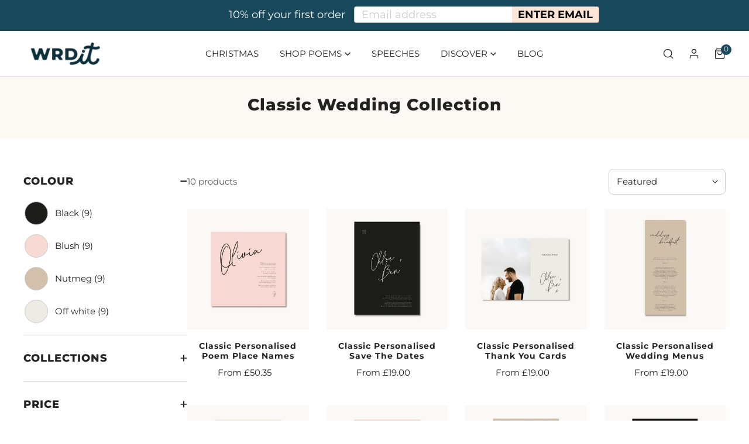

--- FILE ---
content_type: text/html; charset=utf-8
request_url: https://wrdit.com/collections/classic-wedding-collection
body_size: 47780
content:
<!doctype html>
<html class="no-js" lang="en">
  <head>
    <meta charset="utf-8">
    <meta http-equiv="X-UA-Compatible" content="IE=edge">
    <meta name="viewport" content="width=device-width,initial-scale=1">
    <meta name="theme-color" content="">
    <link rel="canonical" href="https://wrdit.com/collections/classic-wedding-collection">
    <link rel="preconnect" href="https://cdn.shopify.com" crossorigin><link rel="icon" type="image/png" href="//wrdit.com/cdn/shop/files/favicon_6904a92b-a138-48a8-ad34-637ed35eff16.png?crop=center&height=32&v=1667473433&width=32"><link rel="preconnect" href="https://fonts.shopifycdn.com" crossorigin><title>
      Classic Wedding Collection
 &ndash; www.wrdit.com</title>

    

    

<meta property="og:site_name" content="www.wrdit.com">
<meta property="og:url" content="https://wrdit.com/collections/classic-wedding-collection">
<meta property="og:title" content="Classic Wedding Collection">
<meta property="og:type" content="product.group">
<meta property="og:description" content="Make it personal with poetry! At WORD IT Rhyme you&#39;ll never be stuck for words again. Shop our range of personalised poem cards, customised poetry gifts, unique wedding stationery, individual poem wedding favours and written-to-order wedding day speeches. "><meta property="og:image" content="http://wrdit.com/cdn/shop/files/PRIMARY_INK_L_4x-100.jpg?v=1672927027">
  <meta property="og:image:secure_url" content="https://wrdit.com/cdn/shop/files/PRIMARY_INK_L_4x-100.jpg?v=1672927027">
  <meta property="og:image:width" content="4718">
  <meta property="og:image:height" content="1545"><meta name="twitter:card" content="summary_large_image">
<meta name="twitter:title" content="Classic Wedding Collection">
<meta name="twitter:description" content="Make it personal with poetry! At WORD IT Rhyme you&#39;ll never be stuck for words again. Shop our range of personalised poem cards, customised poetry gifts, unique wedding stationery, individual poem wedding favours and written-to-order wedding day speeches. ">

    
<style data-shopify>
    @font-face {
  font-family: Montserrat;
  font-weight: 400;
  font-style: normal;
  font-display: swap;
  src: url("//wrdit.com/cdn/fonts/montserrat/montserrat_n4.81949fa0ac9fd2021e16436151e8eaa539321637.woff2") format("woff2"),
       url("//wrdit.com/cdn/fonts/montserrat/montserrat_n4.a6c632ca7b62da89c3594789ba828388aac693fe.woff") format("woff");
}

    @font-face {
  font-family: Montserrat;
  font-weight: 700;
  font-style: normal;
  font-display: swap;
  src: url("//wrdit.com/cdn/fonts/montserrat/montserrat_n7.3c434e22befd5c18a6b4afadb1e3d77c128c7939.woff2") format("woff2"),
       url("//wrdit.com/cdn/fonts/montserrat/montserrat_n7.5d9fa6e2cae713c8fb539a9876489d86207fe957.woff") format("woff");
}

    @font-face {
  font-family: Montserrat;
  font-weight: 400;
  font-style: italic;
  font-display: swap;
  src: url("//wrdit.com/cdn/fonts/montserrat/montserrat_i4.5a4ea298b4789e064f62a29aafc18d41f09ae59b.woff2") format("woff2"),
       url("//wrdit.com/cdn/fonts/montserrat/montserrat_i4.072b5869c5e0ed5b9d2021e4c2af132e16681ad2.woff") format("woff");
}

    @font-face {
  font-family: Montserrat;
  font-weight: 700;
  font-style: italic;
  font-display: swap;
  src: url("//wrdit.com/cdn/fonts/montserrat/montserrat_i7.a0d4a463df4f146567d871890ffb3c80408e7732.woff2") format("woff2"),
       url("//wrdit.com/cdn/fonts/montserrat/montserrat_i7.f6ec9f2a0681acc6f8152c40921d2a4d2e1a2c78.woff") format("woff");
}

    @font-face {
  font-family: Montserrat;
  font-weight: 800;
  font-style: normal;
  font-display: swap;
  src: url("//wrdit.com/cdn/fonts/montserrat/montserrat_n8.853056e398b4dadf6838423edb7abaa02f651554.woff2") format("woff2"),
       url("//wrdit.com/cdn/fonts/montserrat/montserrat_n8.9201aba6104751e1b3e48577a5a739fc14862200.woff") format("woff");
}


    :root {
        --font-body-family: Montserrat, sans-serif;
        --font-body-style: normal;
        --font-body-weight: 400;

        --font-heading-family: Montserrat, sans-serif;
        --font-heading-style: normal;
        --font-heading-weight: 800;

        
            --font-btn-family: Montserrat, sans-serif;
            --font-btn-weight: var(--font-body-weight);
        
        
            --font-menu-family: Montserrat, sans-serif;
            --font-menu-weight: var(--font-body-weight);
        
        
        
            --btn-transform: uppercase;
        
        
        

        --font-body-scale: 1.0;
        --font-heading-scale: 1.0;
        --font-heading-spacing: 1px;

        --font-h1-size: calc(var(--font-heading-scale) * 3.4rem);
        --font-h2-size: calc(var(--font-heading-scale) * 2.8rem);
        --font-h3-size: calc(var(--font-heading-scale) * 2.4rem);
        --font-h4-size: calc(var(--font-heading-scale) * 2.2rem);
        --font-h5-size: calc(var(--font-heading-scale) * 1.8rem);
        --font-h6-size: calc(var(--font-heading-scale) * 1.6rem);

        --btn-height: 48px;
        --btn-rounded: 8px;

        --color-primary: #184859;
        --color-border: #cecac7;
        --color-text-body: #222222;
        --color-text-heading: #222222;
        --color-link: #222222;
        --color-link-hover: #222222;
        --color-bg-1: #ffffff;
        --color-bg-2: #fcf8f4;
        --color-field-bg: #ffffff;
        --color-btn-bg: #184859;
        --color-btn-text: #ffffff;
        --color-btn-secondary-text: #ffffff;
        --color-btn-secondary-bg: #222222;
        --color-btn-bg-hover: #222222;
        --color-btn-text-hover: #ffffff;
        --color-product-title: #222222;
        --color-product-price: #222222;
        --color-header-bg: #ffffff;
        --color-header-text: #222222;
        --color-header-transparent-text: #ffffff;
        --color-menu-text: #222222;
        --color-menu-text-hover: #222222;
        --color-menu-subtext: #222222;
        --color-menu-subtext-hover: #222222;
        --color-menu-dropdown-bg: #ffffff;
        --color-cart-bubble: #184859;
        --color-overlay-bg: #000000;
        --color-overlay-alpha: 0;
        --color-tooltip-bg: #184859;
        --color-tooltip-text: #ffffff;
        --color-badge-sale: #f4c9b2;
        --color-badge-soldout: #184859;

        --spacing-sections-desktop: 80px;
        --spacing-sections-mobile: 40px;
        --container-width: 1170px;
        --fluid-container-width: 1620px;
        --narrow-container-width: 720px;
        --fluid-offset: 4rem;
        --arrow-down: url(//wrdit.com/cdn/shop/t/18/assets/ar-down.svg?v=31605338494599912611673619290);
        --color-foreground: 34, 34, 34;
        --card-corner-radius: 0px;

        --color-base-text: 34, 34, 34;
        --color-base-primary: 24, 72, 89;
        --color-base-background-1: 255, 255, 255;
        --color-base-background-2: 252, 248, 244;
        --color-swatch-radius: 50%;
        --color-swatch-size: 40px;
        --column-gap-mobile: 1.6rem;
    }
    *,
    *::before,
    *::after {
        box-sizing: border-box;
    }
    html {
        font-size: calc(var(--font-body-scale) * 62.5%);
    }
    body {
        min-height: 100%;
        font-size: 1.5rem;
        font-family: var(--font-body-family);
        font-style: var(--font-body-style);
        font-weight: var(--font-body-weight);
        background-color: var(--color-bg-1);
        color: var(--color-text-body);
        -webkit-font-smoothing: antialiased;
        -moz-osx-font-smoothing: grayscale;
        line-height: calc(1 + 0.8 / var(--font-body-scale));
        --font-body-size: 1.5rem;
    }
    h1, h2, h3, h4, h5, h6, .h1, .h2, .h3, .h4, .h5, .h6, .h0 {
        font-family: var(--font-heading-family);
        font-style: var(--font-heading-style);
        font-weight: var(--font-heading-weight);
        text-transform: var(--font-heading-transform);
        color: var(--color-text-heading);
        line-height: calc(1 + 0.25 / max(1, var(--font-heading-scale)));
        letter-spacing: var(--font-heading-spacing, 0px);
        word-break: break-word;
        margin: 0 0 1.2rem;
    }
    .h0 {
        font-size: calc(var(--font-heading-scale) * 3.6rem);
    }
    h1,.h1 {
        font-size: calc(var(--font-heading-scale) * 3rem);
    }
    h2,.h2 {
        font-size: calc(var(--font-heading-scale) * 2.6rem);
    }
    h3,.h3 {
        font-size: calc(var(--font-heading-scale) * 2.2rem);
    }
    h4,.h4 {
        font-size: calc(var(--font-heading-scale) * 2rem);
    }
    h5,.h5 {
        font-size: calc(var(--font-heading-scale) * 1.8rem);
    }
    h6,.h6 {
        font-size: calc(var(--font-heading-scale) * 1.6rem);
    }
    @media (min-width: 640px) {
        .h0 {
            font-size: calc(var(--font-heading-scale) * 4rem);
        }
        h1, .h1 {
            font-size: calc(var(--font-heading-scale) * 3.4rem);
        }
        h2, .h2 {
            font-size: calc(var(--font-heading-scale) * 2.8rem);
        }
        h3, .h3 {
            font-size: calc(var(--font-heading-scale) * 2.4rem);
        }
        h4, .h4 {
            font-size: calc(var(--font-heading-scale) * 2.2rem);
        }
        h5, .h5 {
            font-size: calc(var(--font-heading-scale) * 1.8rem);
        }
        h6, .h6 {
            font-size: calc(var(--font-heading-scale) * 1.6rem);
        }
    }
    .flickity-button,
    [template],
    .hidden,
    .tooltip,
    [data-aria-hidden=true],
    [hidden], .critical-hidden,
    .site-header .critical-hidden, .topbar .critical-hidden, .announcement-bar .critical-hidden {
        display: none
    }
    .flex {
        display: flex;
    }
    [style*="--aspect-ratio"] {
        position: relative;
        overflow: hidden;
    }
    [style*="--aspect-ratio"]:before {
        content: "";
        height: 0;
        display: block;
        padding-top: calc(100%/(0 + var(--aspect-ratio, 16/9)));
    }
    [style*="--aspect-ratio"]>:first-child {
        top: 0;
        right: 0;
        bottom: 0;
        left: 0;
        position: absolute!important;
        object-fit: cover;
        width: 100%;
        height: 100%;
    }
    @media (max-width: 639px) {
        [style*="--aspect-ratio"]:before {
            padding-top: calc(100%/(0 + var(--aspect-ratio-mobile, var(--aspect-ratio, 16/9))));
        }
    }
    .overflow-hidden {
        overflow: hidden;
    }
    .content-visibility-auto {
        content-visibility: auto;
    }
    .h-full {
        height: 100%;
    }
    .w-full {
        width: 100%;
    }
    @media (max-width: 1430px) {
        .container-fluid .flickity-wrapper .flickity-button.previous {
            left: calc(var(--button-size) + (1rem - var(--column-gap, 3rem) / 2)) !important;
        }
        .container-fluid .flickity-wrapper .flickity-button.next {
            right: calc(var(--button-size) + (1rem - var(--column-gap, 3rem) / 2)) !important;
        }
    }
    .spr-container .spr-header-title {
        font-size: var(--font-h3-size);
    }

    @media (max-width: 639px) {
        .spr-container .spr-header-title {
            font-size: var(--font-h3-size);
        }
        :root {
            --color-swatch-size: 4.4rem;
        }
    }
    
</style>


    <link href="//wrdit.com/cdn/shop/t/18/assets/theme.css?v=33286621493499410061673619290" rel="stylesheet" type="text/css" media="all" />
    <link href="//wrdit.com/cdn/shop/t/18/assets/base.css?v=369693678823566831673619290" rel="stylesheet" type="text/css" media="all" />
    <link href="//wrdit.com/cdn/shop/t/18/assets/grid.css?v=89571525782909586811673619290" rel="stylesheet" type="text/css" media="all" />
    <link href="//wrdit.com/cdn/shop/t/18/assets/header.css?v=2088260785138503891673619290" rel="stylesheet" type="text/css" media="all" />
    <link href="//wrdit.com/cdn/shop/t/18/assets/site-nav.css?v=130646541503243985071673619290" rel="stylesheet" type="text/css" media="all" />
    <link rel="preload" href="//wrdit.com/cdn/shop/t/18/assets/non-critical.css?v=19170645220748957731673619290" as="style" onload="this.onload=null;this.rel='stylesheet';">
    <link rel="preload" href="//wrdit.com/cdn/shop/t/18/assets/components.css?v=138999095575503416341673619290" as="style" onload="this.onload=null;this.rel='stylesheet';">
    <link rel="preload" href="//wrdit.com/cdn/shop/t/18/assets/flickity-component.css?v=151747150419072611531673619290" as="style" onload="this.onload=null;this.rel='stylesheet';">
    <link rel="preload" href="//wrdit.com/cdn/shop/t/18/assets/modal-component.css?v=22274453926113212451673619290" as="style" onload="this.onload=null;this.rel='stylesheet';">
    <link rel="preload" href="//wrdit.com/cdn/shop/t/18/assets/drawer-component.css?v=38391584775253959651673619290" as="style" onload="this.onload=null;this.rel='stylesheet';">
    <link rel="preload" href="//wrdit.com/cdn/shop/t/18/assets/custom.css?v=79788936571552880941673619290" as="style" onload="this.onload=null;this.rel='stylesheet';">
    <noscript>
      <link href="//wrdit.com/cdn/shop/t/18/assets/non-critical.css?v=19170645220748957731673619290" rel="stylesheet" type="text/css" media="all" />
      <link href="//wrdit.com/cdn/shop/t/18/assets/components.css?v=138999095575503416341673619290" rel="stylesheet" type="text/css" media="all" />
      <link href="//wrdit.com/cdn/shop/t/18/assets/flickity-component.css?v=151747150419072611531673619290" rel="stylesheet" type="text/css" media="all" />
      <link href="//wrdit.com/cdn/shop/t/18/assets/modal-component.css?v=22274453926113212451673619290" rel="stylesheet" type="text/css" media="all" />
      <link href="//wrdit.com/cdn/shop/t/18/assets/drawer-component.css?v=38391584775253959651673619290" rel="stylesheet" type="text/css" media="all" />
    </noscript>
    <script src="//wrdit.com/cdn/shop/t/18/assets/vendor.js?v=155988876050734873021673619290" defer="defer"></script>
    <script src="//wrdit.com/cdn/shop/t/18/assets/global.js?v=17973628455851414671673619290" defer="defer"></script>
    <script src="//wrdit.com/cdn/shop/t/18/assets/lazy-image.js?v=34024711196911832471673619290" defer="defer"></script>
    <script>
      document.documentElement.className = document.documentElement.className.replace('no-js', 'js');
    </script>

    <script>window.performance && window.performance.mark && window.performance.mark('shopify.content_for_header.start');</script><meta name="facebook-domain-verification" content="8bdtt3c0h5hv1clkdni8oouavgw911">
<meta id="shopify-digital-wallet" name="shopify-digital-wallet" content="/22649973/digital_wallets/dialog">
<meta name="shopify-checkout-api-token" content="40306c498a5969482d4782d70a436d16">
<meta id="in-context-paypal-metadata" data-shop-id="22649973" data-venmo-supported="false" data-environment="production" data-locale="en_US" data-paypal-v4="true" data-currency="GBP">
<link rel="alternate" type="application/atom+xml" title="Feed" href="/collections/classic-wedding-collection.atom" />
<link rel="alternate" type="application/json+oembed" href="https://wrdit.com/collections/classic-wedding-collection.oembed">
<script async="async" src="/checkouts/internal/preloads.js?locale=en-GB"></script>
<link rel="preconnect" href="https://shop.app" crossorigin="anonymous">
<script async="async" src="https://shop.app/checkouts/internal/preloads.js?locale=en-GB&shop_id=22649973" crossorigin="anonymous"></script>
<script id="apple-pay-shop-capabilities" type="application/json">{"shopId":22649973,"countryCode":"GB","currencyCode":"GBP","merchantCapabilities":["supports3DS"],"merchantId":"gid:\/\/shopify\/Shop\/22649973","merchantName":"www.wrdit.com","requiredBillingContactFields":["postalAddress","email","phone"],"requiredShippingContactFields":["postalAddress","email","phone"],"shippingType":"shipping","supportedNetworks":["visa","maestro","masterCard","amex","discover","elo"],"total":{"type":"pending","label":"www.wrdit.com","amount":"1.00"},"shopifyPaymentsEnabled":true,"supportsSubscriptions":true}</script>
<script id="shopify-features" type="application/json">{"accessToken":"40306c498a5969482d4782d70a436d16","betas":["rich-media-storefront-analytics"],"domain":"wrdit.com","predictiveSearch":true,"shopId":22649973,"locale":"en"}</script>
<script>var Shopify = Shopify || {};
Shopify.shop = "www-worditrhyme-com.myshopify.com";
Shopify.locale = "en";
Shopify.currency = {"active":"GBP","rate":"1.0"};
Shopify.country = "GB";
Shopify.theme = {"name":"Valentine's Shop","id":123525693527,"schema_name":"Zest","schema_version":"1.1.0","theme_store_id":1611,"role":"main"};
Shopify.theme.handle = "null";
Shopify.theme.style = {"id":null,"handle":null};
Shopify.cdnHost = "wrdit.com/cdn";
Shopify.routes = Shopify.routes || {};
Shopify.routes.root = "/";</script>
<script type="module">!function(o){(o.Shopify=o.Shopify||{}).modules=!0}(window);</script>
<script>!function(o){function n(){var o=[];function n(){o.push(Array.prototype.slice.apply(arguments))}return n.q=o,n}var t=o.Shopify=o.Shopify||{};t.loadFeatures=n(),t.autoloadFeatures=n()}(window);</script>
<script>
  window.ShopifyPay = window.ShopifyPay || {};
  window.ShopifyPay.apiHost = "shop.app\/pay";
  window.ShopifyPay.redirectState = null;
</script>
<script id="shop-js-analytics" type="application/json">{"pageType":"collection"}</script>
<script defer="defer" async type="module" src="//wrdit.com/cdn/shopifycloud/shop-js/modules/v2/client.init-shop-cart-sync_C5BV16lS.en.esm.js"></script>
<script defer="defer" async type="module" src="//wrdit.com/cdn/shopifycloud/shop-js/modules/v2/chunk.common_CygWptCX.esm.js"></script>
<script type="module">
  await import("//wrdit.com/cdn/shopifycloud/shop-js/modules/v2/client.init-shop-cart-sync_C5BV16lS.en.esm.js");
await import("//wrdit.com/cdn/shopifycloud/shop-js/modules/v2/chunk.common_CygWptCX.esm.js");

  window.Shopify.SignInWithShop?.initShopCartSync?.({"fedCMEnabled":true,"windoidEnabled":true});

</script>
<script>
  window.Shopify = window.Shopify || {};
  if (!window.Shopify.featureAssets) window.Shopify.featureAssets = {};
  window.Shopify.featureAssets['shop-js'] = {"shop-cart-sync":["modules/v2/client.shop-cart-sync_ZFArdW7E.en.esm.js","modules/v2/chunk.common_CygWptCX.esm.js"],"init-fed-cm":["modules/v2/client.init-fed-cm_CmiC4vf6.en.esm.js","modules/v2/chunk.common_CygWptCX.esm.js"],"shop-button":["modules/v2/client.shop-button_tlx5R9nI.en.esm.js","modules/v2/chunk.common_CygWptCX.esm.js"],"shop-cash-offers":["modules/v2/client.shop-cash-offers_DOA2yAJr.en.esm.js","modules/v2/chunk.common_CygWptCX.esm.js","modules/v2/chunk.modal_D71HUcav.esm.js"],"init-windoid":["modules/v2/client.init-windoid_sURxWdc1.en.esm.js","modules/v2/chunk.common_CygWptCX.esm.js"],"shop-toast-manager":["modules/v2/client.shop-toast-manager_ClPi3nE9.en.esm.js","modules/v2/chunk.common_CygWptCX.esm.js"],"init-shop-email-lookup-coordinator":["modules/v2/client.init-shop-email-lookup-coordinator_B8hsDcYM.en.esm.js","modules/v2/chunk.common_CygWptCX.esm.js"],"init-shop-cart-sync":["modules/v2/client.init-shop-cart-sync_C5BV16lS.en.esm.js","modules/v2/chunk.common_CygWptCX.esm.js"],"avatar":["modules/v2/client.avatar_BTnouDA3.en.esm.js"],"pay-button":["modules/v2/client.pay-button_FdsNuTd3.en.esm.js","modules/v2/chunk.common_CygWptCX.esm.js"],"init-customer-accounts":["modules/v2/client.init-customer-accounts_DxDtT_ad.en.esm.js","modules/v2/client.shop-login-button_C5VAVYt1.en.esm.js","modules/v2/chunk.common_CygWptCX.esm.js","modules/v2/chunk.modal_D71HUcav.esm.js"],"init-shop-for-new-customer-accounts":["modules/v2/client.init-shop-for-new-customer-accounts_ChsxoAhi.en.esm.js","modules/v2/client.shop-login-button_C5VAVYt1.en.esm.js","modules/v2/chunk.common_CygWptCX.esm.js","modules/v2/chunk.modal_D71HUcav.esm.js"],"shop-login-button":["modules/v2/client.shop-login-button_C5VAVYt1.en.esm.js","modules/v2/chunk.common_CygWptCX.esm.js","modules/v2/chunk.modal_D71HUcav.esm.js"],"init-customer-accounts-sign-up":["modules/v2/client.init-customer-accounts-sign-up_CPSyQ0Tj.en.esm.js","modules/v2/client.shop-login-button_C5VAVYt1.en.esm.js","modules/v2/chunk.common_CygWptCX.esm.js","modules/v2/chunk.modal_D71HUcav.esm.js"],"shop-follow-button":["modules/v2/client.shop-follow-button_Cva4Ekp9.en.esm.js","modules/v2/chunk.common_CygWptCX.esm.js","modules/v2/chunk.modal_D71HUcav.esm.js"],"checkout-modal":["modules/v2/client.checkout-modal_BPM8l0SH.en.esm.js","modules/v2/chunk.common_CygWptCX.esm.js","modules/v2/chunk.modal_D71HUcav.esm.js"],"lead-capture":["modules/v2/client.lead-capture_Bi8yE_yS.en.esm.js","modules/v2/chunk.common_CygWptCX.esm.js","modules/v2/chunk.modal_D71HUcav.esm.js"],"shop-login":["modules/v2/client.shop-login_D6lNrXab.en.esm.js","modules/v2/chunk.common_CygWptCX.esm.js","modules/v2/chunk.modal_D71HUcav.esm.js"],"payment-terms":["modules/v2/client.payment-terms_CZxnsJam.en.esm.js","modules/v2/chunk.common_CygWptCX.esm.js","modules/v2/chunk.modal_D71HUcav.esm.js"]};
</script>
<script>(function() {
  var isLoaded = false;
  function asyncLoad() {
    if (isLoaded) return;
    isLoaded = true;
    var urls = ["https:\/\/www.worditrhyme.com\/apps\/enoble_reviews_scripts\/enoble_reviews.js?shop=www-worditrhyme-com.myshopify.com","https:\/\/cdn.seguno.com\/storefront.js?v=1.0.0\u0026id=0dfb8309ad56467aba066d258e867ce3\u0026bv=1727772009000\u0026cv=1727772009000\u0026shop=www-worditrhyme-com.myshopify.com","https:\/\/cdn.customily.com\/shopify\/static\/customily.shopify.script.js?shop=www-worditrhyme-com.myshopify.com"];
    for (var i = 0; i < urls.length; i++) {
      var s = document.createElement('script');
      s.type = 'text/javascript';
      s.async = true;
      s.src = urls[i];
      var x = document.getElementsByTagName('script')[0];
      x.parentNode.insertBefore(s, x);
    }
  };
  if(window.attachEvent) {
    window.attachEvent('onload', asyncLoad);
  } else {
    window.addEventListener('load', asyncLoad, false);
  }
})();</script>
<script id="__st">var __st={"a":22649973,"offset":0,"reqid":"e3fccea0-1f2e-4664-9ee3-059227125dec-1768710029","pageurl":"wrdit.com\/collections\/classic-wedding-collection","u":"0b923a05ff1f","p":"collection","rtyp":"collection","rid":267537449047};</script>
<script>window.ShopifyPaypalV4VisibilityTracking = true;</script>
<script id="captcha-bootstrap">!function(){'use strict';const t='contact',e='account',n='new_comment',o=[[t,t],['blogs',n],['comments',n],[t,'customer']],c=[[e,'customer_login'],[e,'guest_login'],[e,'recover_customer_password'],[e,'create_customer']],r=t=>t.map((([t,e])=>`form[action*='/${t}']:not([data-nocaptcha='true']) input[name='form_type'][value='${e}']`)).join(','),a=t=>()=>t?[...document.querySelectorAll(t)].map((t=>t.form)):[];function s(){const t=[...o],e=r(t);return a(e)}const i='password',u='form_key',d=['recaptcha-v3-token','g-recaptcha-response','h-captcha-response',i],f=()=>{try{return window.sessionStorage}catch{return}},m='__shopify_v',_=t=>t.elements[u];function p(t,e,n=!1){try{const o=window.sessionStorage,c=JSON.parse(o.getItem(e)),{data:r}=function(t){const{data:e,action:n}=t;return t[m]||n?{data:e,action:n}:{data:t,action:n}}(c);for(const[e,n]of Object.entries(r))t.elements[e]&&(t.elements[e].value=n);n&&o.removeItem(e)}catch(o){console.error('form repopulation failed',{error:o})}}const l='form_type',E='cptcha';function T(t){t.dataset[E]=!0}const w=window,h=w.document,L='Shopify',v='ce_forms',y='captcha';let A=!1;((t,e)=>{const n=(g='f06e6c50-85a8-45c8-87d0-21a2b65856fe',I='https://cdn.shopify.com/shopifycloud/storefront-forms-hcaptcha/ce_storefront_forms_captcha_hcaptcha.v1.5.2.iife.js',D={infoText:'Protected by hCaptcha',privacyText:'Privacy',termsText:'Terms'},(t,e,n)=>{const o=w[L][v],c=o.bindForm;if(c)return c(t,g,e,D).then(n);var r;o.q.push([[t,g,e,D],n]),r=I,A||(h.body.append(Object.assign(h.createElement('script'),{id:'captcha-provider',async:!0,src:r})),A=!0)});var g,I,D;w[L]=w[L]||{},w[L][v]=w[L][v]||{},w[L][v].q=[],w[L][y]=w[L][y]||{},w[L][y].protect=function(t,e){n(t,void 0,e),T(t)},Object.freeze(w[L][y]),function(t,e,n,w,h,L){const[v,y,A,g]=function(t,e,n){const i=e?o:[],u=t?c:[],d=[...i,...u],f=r(d),m=r(i),_=r(d.filter((([t,e])=>n.includes(e))));return[a(f),a(m),a(_),s()]}(w,h,L),I=t=>{const e=t.target;return e instanceof HTMLFormElement?e:e&&e.form},D=t=>v().includes(t);t.addEventListener('submit',(t=>{const e=I(t);if(!e)return;const n=D(e)&&!e.dataset.hcaptchaBound&&!e.dataset.recaptchaBound,o=_(e),c=g().includes(e)&&(!o||!o.value);(n||c)&&t.preventDefault(),c&&!n&&(function(t){try{if(!f())return;!function(t){const e=f();if(!e)return;const n=_(t);if(!n)return;const o=n.value;o&&e.removeItem(o)}(t);const e=Array.from(Array(32),(()=>Math.random().toString(36)[2])).join('');!function(t,e){_(t)||t.append(Object.assign(document.createElement('input'),{type:'hidden',name:u})),t.elements[u].value=e}(t,e),function(t,e){const n=f();if(!n)return;const o=[...t.querySelectorAll(`input[type='${i}']`)].map((({name:t})=>t)),c=[...d,...o],r={};for(const[a,s]of new FormData(t).entries())c.includes(a)||(r[a]=s);n.setItem(e,JSON.stringify({[m]:1,action:t.action,data:r}))}(t,e)}catch(e){console.error('failed to persist form',e)}}(e),e.submit())}));const S=(t,e)=>{t&&!t.dataset[E]&&(n(t,e.some((e=>e===t))),T(t))};for(const o of['focusin','change'])t.addEventListener(o,(t=>{const e=I(t);D(e)&&S(e,y())}));const B=e.get('form_key'),M=e.get(l),P=B&&M;t.addEventListener('DOMContentLoaded',(()=>{const t=y();if(P)for(const e of t)e.elements[l].value===M&&p(e,B);[...new Set([...A(),...v().filter((t=>'true'===t.dataset.shopifyCaptcha))])].forEach((e=>S(e,t)))}))}(h,new URLSearchParams(w.location.search),n,t,e,['guest_login'])})(!0,!0)}();</script>
<script integrity="sha256-4kQ18oKyAcykRKYeNunJcIwy7WH5gtpwJnB7kiuLZ1E=" data-source-attribution="shopify.loadfeatures" defer="defer" src="//wrdit.com/cdn/shopifycloud/storefront/assets/storefront/load_feature-a0a9edcb.js" crossorigin="anonymous"></script>
<script crossorigin="anonymous" defer="defer" src="//wrdit.com/cdn/shopifycloud/storefront/assets/shopify_pay/storefront-65b4c6d7.js?v=20250812"></script>
<script data-source-attribution="shopify.dynamic_checkout.dynamic.init">var Shopify=Shopify||{};Shopify.PaymentButton=Shopify.PaymentButton||{isStorefrontPortableWallets:!0,init:function(){window.Shopify.PaymentButton.init=function(){};var t=document.createElement("script");t.src="https://wrdit.com/cdn/shopifycloud/portable-wallets/latest/portable-wallets.en.js",t.type="module",document.head.appendChild(t)}};
</script>
<script data-source-attribution="shopify.dynamic_checkout.buyer_consent">
  function portableWalletsHideBuyerConsent(e){var t=document.getElementById("shopify-buyer-consent"),n=document.getElementById("shopify-subscription-policy-button");t&&n&&(t.classList.add("hidden"),t.setAttribute("aria-hidden","true"),n.removeEventListener("click",e))}function portableWalletsShowBuyerConsent(e){var t=document.getElementById("shopify-buyer-consent"),n=document.getElementById("shopify-subscription-policy-button");t&&n&&(t.classList.remove("hidden"),t.removeAttribute("aria-hidden"),n.addEventListener("click",e))}window.Shopify?.PaymentButton&&(window.Shopify.PaymentButton.hideBuyerConsent=portableWalletsHideBuyerConsent,window.Shopify.PaymentButton.showBuyerConsent=portableWalletsShowBuyerConsent);
</script>
<script data-source-attribution="shopify.dynamic_checkout.cart.bootstrap">document.addEventListener("DOMContentLoaded",(function(){function t(){return document.querySelector("shopify-accelerated-checkout-cart, shopify-accelerated-checkout")}if(t())Shopify.PaymentButton.init();else{new MutationObserver((function(e,n){t()&&(Shopify.PaymentButton.init(),n.disconnect())})).observe(document.body,{childList:!0,subtree:!0})}}));
</script>
<link id="shopify-accelerated-checkout-styles" rel="stylesheet" media="screen" href="https://wrdit.com/cdn/shopifycloud/portable-wallets/latest/accelerated-checkout-backwards-compat.css" crossorigin="anonymous">
<style id="shopify-accelerated-checkout-cart">
        #shopify-buyer-consent {
  margin-top: 1em;
  display: inline-block;
  width: 100%;
}

#shopify-buyer-consent.hidden {
  display: none;
}

#shopify-subscription-policy-button {
  background: none;
  border: none;
  padding: 0;
  text-decoration: underline;
  font-size: inherit;
  cursor: pointer;
}

#shopify-subscription-policy-button::before {
  box-shadow: none;
}

      </style>
<script id="sections-script" data-sections="announcement-bar,footer,mobile-sticky-bar" defer="defer" src="//wrdit.com/cdn/shop/t/18/compiled_assets/scripts.js?8268"></script>
<script>window.performance && window.performance.mark && window.performance.mark('shopify.content_for_header.end');</script>
<link rel="preload" as="font" href="//wrdit.com/cdn/fonts/montserrat/montserrat_n4.81949fa0ac9fd2021e16436151e8eaa539321637.woff2" type="font/woff2" crossorigin><link rel="preload" as="font" href="//wrdit.com/cdn/fonts/montserrat/montserrat_n8.853056e398b4dadf6838423edb7abaa02f651554.woff2" type="font/woff2" crossorigin><script src="https://cdn.shopify.com/extensions/019b92df-1966-750c-943d-a8ced4b05ac2/option-cli3-369/assets/gpomain.js" type="text/javascript" defer="defer"></script>
<link href="https://monorail-edge.shopifysvc.com" rel="dns-prefetch">
<script>(function(){if ("sendBeacon" in navigator && "performance" in window) {try {var session_token_from_headers = performance.getEntriesByType('navigation')[0].serverTiming.find(x => x.name == '_s').description;} catch {var session_token_from_headers = undefined;}var session_cookie_matches = document.cookie.match(/_shopify_s=([^;]*)/);var session_token_from_cookie = session_cookie_matches && session_cookie_matches.length === 2 ? session_cookie_matches[1] : "";var session_token = session_token_from_headers || session_token_from_cookie || "";function handle_abandonment_event(e) {var entries = performance.getEntries().filter(function(entry) {return /monorail-edge.shopifysvc.com/.test(entry.name);});if (!window.abandonment_tracked && entries.length === 0) {window.abandonment_tracked = true;var currentMs = Date.now();var navigation_start = performance.timing.navigationStart;var payload = {shop_id: 22649973,url: window.location.href,navigation_start,duration: currentMs - navigation_start,session_token,page_type: "collection"};window.navigator.sendBeacon("https://monorail-edge.shopifysvc.com/v1/produce", JSON.stringify({schema_id: "online_store_buyer_site_abandonment/1.1",payload: payload,metadata: {event_created_at_ms: currentMs,event_sent_at_ms: currentMs}}));}}window.addEventListener('pagehide', handle_abandonment_event);}}());</script>
<script id="web-pixels-manager-setup">(function e(e,d,r,n,o){if(void 0===o&&(o={}),!Boolean(null===(a=null===(i=window.Shopify)||void 0===i?void 0:i.analytics)||void 0===a?void 0:a.replayQueue)){var i,a;window.Shopify=window.Shopify||{};var t=window.Shopify;t.analytics=t.analytics||{};var s=t.analytics;s.replayQueue=[],s.publish=function(e,d,r){return s.replayQueue.push([e,d,r]),!0};try{self.performance.mark("wpm:start")}catch(e){}var l=function(){var e={modern:/Edge?\/(1{2}[4-9]|1[2-9]\d|[2-9]\d{2}|\d{4,})\.\d+(\.\d+|)|Firefox\/(1{2}[4-9]|1[2-9]\d|[2-9]\d{2}|\d{4,})\.\d+(\.\d+|)|Chrom(ium|e)\/(9{2}|\d{3,})\.\d+(\.\d+|)|(Maci|X1{2}).+ Version\/(15\.\d+|(1[6-9]|[2-9]\d|\d{3,})\.\d+)([,.]\d+|)( \(\w+\)|)( Mobile\/\w+|) Safari\/|Chrome.+OPR\/(9{2}|\d{3,})\.\d+\.\d+|(CPU[ +]OS|iPhone[ +]OS|CPU[ +]iPhone|CPU IPhone OS|CPU iPad OS)[ +]+(15[._]\d+|(1[6-9]|[2-9]\d|\d{3,})[._]\d+)([._]\d+|)|Android:?[ /-](13[3-9]|1[4-9]\d|[2-9]\d{2}|\d{4,})(\.\d+|)(\.\d+|)|Android.+Firefox\/(13[5-9]|1[4-9]\d|[2-9]\d{2}|\d{4,})\.\d+(\.\d+|)|Android.+Chrom(ium|e)\/(13[3-9]|1[4-9]\d|[2-9]\d{2}|\d{4,})\.\d+(\.\d+|)|SamsungBrowser\/([2-9]\d|\d{3,})\.\d+/,legacy:/Edge?\/(1[6-9]|[2-9]\d|\d{3,})\.\d+(\.\d+|)|Firefox\/(5[4-9]|[6-9]\d|\d{3,})\.\d+(\.\d+|)|Chrom(ium|e)\/(5[1-9]|[6-9]\d|\d{3,})\.\d+(\.\d+|)([\d.]+$|.*Safari\/(?![\d.]+ Edge\/[\d.]+$))|(Maci|X1{2}).+ Version\/(10\.\d+|(1[1-9]|[2-9]\d|\d{3,})\.\d+)([,.]\d+|)( \(\w+\)|)( Mobile\/\w+|) Safari\/|Chrome.+OPR\/(3[89]|[4-9]\d|\d{3,})\.\d+\.\d+|(CPU[ +]OS|iPhone[ +]OS|CPU[ +]iPhone|CPU IPhone OS|CPU iPad OS)[ +]+(10[._]\d+|(1[1-9]|[2-9]\d|\d{3,})[._]\d+)([._]\d+|)|Android:?[ /-](13[3-9]|1[4-9]\d|[2-9]\d{2}|\d{4,})(\.\d+|)(\.\d+|)|Mobile Safari.+OPR\/([89]\d|\d{3,})\.\d+\.\d+|Android.+Firefox\/(13[5-9]|1[4-9]\d|[2-9]\d{2}|\d{4,})\.\d+(\.\d+|)|Android.+Chrom(ium|e)\/(13[3-9]|1[4-9]\d|[2-9]\d{2}|\d{4,})\.\d+(\.\d+|)|Android.+(UC? ?Browser|UCWEB|U3)[ /]?(15\.([5-9]|\d{2,})|(1[6-9]|[2-9]\d|\d{3,})\.\d+)\.\d+|SamsungBrowser\/(5\.\d+|([6-9]|\d{2,})\.\d+)|Android.+MQ{2}Browser\/(14(\.(9|\d{2,})|)|(1[5-9]|[2-9]\d|\d{3,})(\.\d+|))(\.\d+|)|K[Aa][Ii]OS\/(3\.\d+|([4-9]|\d{2,})\.\d+)(\.\d+|)/},d=e.modern,r=e.legacy,n=navigator.userAgent;return n.match(d)?"modern":n.match(r)?"legacy":"unknown"}(),u="modern"===l?"modern":"legacy",c=(null!=n?n:{modern:"",legacy:""})[u],f=function(e){return[e.baseUrl,"/wpm","/b",e.hashVersion,"modern"===e.buildTarget?"m":"l",".js"].join("")}({baseUrl:d,hashVersion:r,buildTarget:u}),m=function(e){var d=e.version,r=e.bundleTarget,n=e.surface,o=e.pageUrl,i=e.monorailEndpoint;return{emit:function(e){var a=e.status,t=e.errorMsg,s=(new Date).getTime(),l=JSON.stringify({metadata:{event_sent_at_ms:s},events:[{schema_id:"web_pixels_manager_load/3.1",payload:{version:d,bundle_target:r,page_url:o,status:a,surface:n,error_msg:t},metadata:{event_created_at_ms:s}}]});if(!i)return console&&console.warn&&console.warn("[Web Pixels Manager] No Monorail endpoint provided, skipping logging."),!1;try{return self.navigator.sendBeacon.bind(self.navigator)(i,l)}catch(e){}var u=new XMLHttpRequest;try{return u.open("POST",i,!0),u.setRequestHeader("Content-Type","text/plain"),u.send(l),!0}catch(e){return console&&console.warn&&console.warn("[Web Pixels Manager] Got an unhandled error while logging to Monorail."),!1}}}}({version:r,bundleTarget:l,surface:e.surface,pageUrl:self.location.href,monorailEndpoint:e.monorailEndpoint});try{o.browserTarget=l,function(e){var d=e.src,r=e.async,n=void 0===r||r,o=e.onload,i=e.onerror,a=e.sri,t=e.scriptDataAttributes,s=void 0===t?{}:t,l=document.createElement("script"),u=document.querySelector("head"),c=document.querySelector("body");if(l.async=n,l.src=d,a&&(l.integrity=a,l.crossOrigin="anonymous"),s)for(var f in s)if(Object.prototype.hasOwnProperty.call(s,f))try{l.dataset[f]=s[f]}catch(e){}if(o&&l.addEventListener("load",o),i&&l.addEventListener("error",i),u)u.appendChild(l);else{if(!c)throw new Error("Did not find a head or body element to append the script");c.appendChild(l)}}({src:f,async:!0,onload:function(){if(!function(){var e,d;return Boolean(null===(d=null===(e=window.Shopify)||void 0===e?void 0:e.analytics)||void 0===d?void 0:d.initialized)}()){var d=window.webPixelsManager.init(e)||void 0;if(d){var r=window.Shopify.analytics;r.replayQueue.forEach((function(e){var r=e[0],n=e[1],o=e[2];d.publishCustomEvent(r,n,o)})),r.replayQueue=[],r.publish=d.publishCustomEvent,r.visitor=d.visitor,r.initialized=!0}}},onerror:function(){return m.emit({status:"failed",errorMsg:"".concat(f," has failed to load")})},sri:function(e){var d=/^sha384-[A-Za-z0-9+/=]+$/;return"string"==typeof e&&d.test(e)}(c)?c:"",scriptDataAttributes:o}),m.emit({status:"loading"})}catch(e){m.emit({status:"failed",errorMsg:(null==e?void 0:e.message)||"Unknown error"})}}})({shopId: 22649973,storefrontBaseUrl: "https://wrdit.com",extensionsBaseUrl: "https://extensions.shopifycdn.com/cdn/shopifycloud/web-pixels-manager",monorailEndpoint: "https://monorail-edge.shopifysvc.com/unstable/produce_batch",surface: "storefront-renderer",enabledBetaFlags: ["2dca8a86"],webPixelsConfigList: [{"id":"92569687","configuration":"{\"pixel_id\":\"2039687869449815\",\"pixel_type\":\"facebook_pixel\",\"metaapp_system_user_token\":\"-\"}","eventPayloadVersion":"v1","runtimeContext":"OPEN","scriptVersion":"ca16bc87fe92b6042fbaa3acc2fbdaa6","type":"APP","apiClientId":2329312,"privacyPurposes":["ANALYTICS","MARKETING","SALE_OF_DATA"],"dataSharingAdjustments":{"protectedCustomerApprovalScopes":["read_customer_address","read_customer_email","read_customer_name","read_customer_personal_data","read_customer_phone"]}},{"id":"shopify-app-pixel","configuration":"{}","eventPayloadVersion":"v1","runtimeContext":"STRICT","scriptVersion":"0450","apiClientId":"shopify-pixel","type":"APP","privacyPurposes":["ANALYTICS","MARKETING"]},{"id":"shopify-custom-pixel","eventPayloadVersion":"v1","runtimeContext":"LAX","scriptVersion":"0450","apiClientId":"shopify-pixel","type":"CUSTOM","privacyPurposes":["ANALYTICS","MARKETING"]}],isMerchantRequest: false,initData: {"shop":{"name":"www.wrdit.com","paymentSettings":{"currencyCode":"GBP"},"myshopifyDomain":"www-worditrhyme-com.myshopify.com","countryCode":"GB","storefrontUrl":"https:\/\/wrdit.com"},"customer":null,"cart":null,"checkout":null,"productVariants":[],"purchasingCompany":null},},"https://wrdit.com/cdn","fcfee988w5aeb613cpc8e4bc33m6693e112",{"modern":"","legacy":""},{"shopId":"22649973","storefrontBaseUrl":"https:\/\/wrdit.com","extensionBaseUrl":"https:\/\/extensions.shopifycdn.com\/cdn\/shopifycloud\/web-pixels-manager","surface":"storefront-renderer","enabledBetaFlags":"[\"2dca8a86\"]","isMerchantRequest":"false","hashVersion":"fcfee988w5aeb613cpc8e4bc33m6693e112","publish":"custom","events":"[[\"page_viewed\",{}],[\"collection_viewed\",{\"collection\":{\"id\":\"267537449047\",\"title\":\"Classic Wedding Collection\",\"productVariants\":[{\"price\":{\"amount\":50.35,\"currencyCode\":\"GBP\"},\"product\":{\"title\":\"Classic Personalised Poem Place Names\",\"vendor\":\"www.worditrhyme.com\",\"id\":\"6563613605975\",\"untranslatedTitle\":\"Classic Personalised Poem Place Names\",\"url\":\"\/products\/classic-personalised-poem-wedding-favour\",\"type\":\"\"},\"id\":\"39310354546775\",\"image\":{\"src\":\"\/\/wrdit.com\/cdn\/shop\/products\/classic-name-card-front-pink.png?v=1666177335\"},\"sku\":null,\"title\":\"Personalise (1 Poem for All Guests) \/ 10 Cards\",\"untranslatedTitle\":\"Personalise (1 Poem for All Guests) \/ 10 Cards\"},{\"price\":{\"amount\":19.0,\"currencyCode\":\"GBP\"},\"product\":{\"title\":\"Classic Personalised Save The Dates\",\"vendor\":\"www.worditrhyme.com\",\"id\":\"1961039003735\",\"untranslatedTitle\":\"Classic Personalised Save The Dates\",\"url\":\"\/products\/classic-personalised-save-the-date\",\"type\":\"\"},\"id\":\"19630830485591\",\"image\":{\"src\":\"\/\/wrdit.com\/cdn\/shop\/products\/classic-save-the-date-page1-pink.png?v=1666185469\"},\"sku\":\"\",\"title\":\"Personalise \/ 10 Cards\",\"untranslatedTitle\":\"Personalise \/ 10 Cards\"},{\"price\":{\"amount\":19.0,\"currencyCode\":\"GBP\"},\"product\":{\"title\":\"Classic Personalised Thank You Cards\",\"vendor\":\"www.worditrhyme.com\",\"id\":\"1961041854551\",\"untranslatedTitle\":\"Classic Personalised Thank You Cards\",\"url\":\"\/products\/classic-personalised-thank-you-card\",\"type\":\"\"},\"id\":\"40036961124439\",\"image\":{\"src\":\"\/\/wrdit.com\/cdn\/shop\/products\/classic-thank-you-front-ivory.png?v=1666179261\"},\"sku\":\"\",\"title\":\"Personalise \/ 10 Cards\",\"untranslatedTitle\":\"Personalise \/ 10 Cards\"},{\"price\":{\"amount\":19.0,\"currencyCode\":\"GBP\"},\"product\":{\"title\":\"Classic Personalised Wedding Menus\",\"vendor\":\"www.worditrhyme.com\",\"id\":\"1399727915095\",\"untranslatedTitle\":\"Classic Personalised Wedding Menus\",\"url\":\"\/products\/classic-personalised-wedding-menu\",\"type\":\"\"},\"id\":\"19630905294935\",\"image\":{\"src\":\"\/\/wrdit.com\/cdn\/shop\/products\/classic-menu-pink.png?v=1666179575\"},\"sku\":\"\",\"title\":\"10 Cards\",\"untranslatedTitle\":\"10 Cards\"},{\"price\":{\"amount\":47.5,\"currencyCode\":\"GBP\"},\"product\":{\"title\":\"Classic Personalised Wedding Welcome Sign\",\"vendor\":\"www.worditrhyme.com\",\"id\":\"1399730798679\",\"untranslatedTitle\":\"Classic Personalised Wedding Welcome Sign\",\"url\":\"\/products\/classic-personalised-wedding-welcome-sign\",\"type\":\"\"},\"id\":\"40155325956183\",\"image\":{\"src\":\"\/\/wrdit.com\/cdn\/shop\/products\/classic-welcome-sign-gold-type.png?v=1666182870\"},\"sku\":\"\",\"title\":\"Design Only\",\"untranslatedTitle\":\"Design Only\"},{\"price\":{\"amount\":80.0,\"currencyCode\":\"GBP\"},\"product\":{\"title\":\"Classic Personalised Wedding Table Plan\",\"vendor\":\"www.worditrhyme.com\",\"id\":\"1961089171543\",\"untranslatedTitle\":\"Classic Personalised Wedding Table Plan\",\"url\":\"\/products\/classic-personalised-wedding-table-plan\",\"type\":\"\"},\"id\":\"40041465577559\",\"image\":{\"src\":\"\/\/wrdit.com\/cdn\/shop\/products\/classic-table-plan-pink.png?v=1666182678\"},\"sku\":\"\",\"title\":\"Personalise\",\"untranslatedTitle\":\"Personalise\"},{\"price\":{\"amount\":24.0,\"currencyCode\":\"GBP\"},\"product\":{\"title\":\"Classic Personalised Poetry Wedding Invitations\",\"vendor\":\"www.worditrhyme.com\",\"id\":\"1399730110551\",\"untranslatedTitle\":\"Classic Personalised Poetry Wedding Invitations\",\"url\":\"\/products\/classic-personalised-poetry-wedding-invitation\",\"type\":\"\"},\"id\":\"12742627819607\",\"image\":{\"src\":\"\/\/wrdit.com\/cdn\/shop\/products\/classic-invite-page-1-pink.png?v=1666185427\"},\"sku\":\"\",\"title\":\"Personalise \/ 10 Invitations\",\"untranslatedTitle\":\"Personalise \/ 10 Invitations\"},{\"price\":{\"amount\":26.5,\"currencyCode\":\"GBP\"},\"product\":{\"title\":\"Classic Personalised Wedding Order Of Services\",\"vendor\":\"www.worditrhyme.com\",\"id\":\"1961086353495\",\"untranslatedTitle\":\"Classic Personalised Wedding Order Of Services\",\"url\":\"\/products\/classic-personalised-wedding-order-of-service\",\"type\":\"\"},\"id\":\"19630954840151\",\"image\":{\"src\":\"\/\/wrdit.com\/cdn\/shop\/products\/classic-order-of-service-page-1-pink.png?v=1666185616\"},\"sku\":\"\",\"title\":\"Personalise \/ 10 Booklets\",\"untranslatedTitle\":\"Personalise \/ 10 Booklets\"},{\"price\":{\"amount\":5.0,\"currencyCode\":\"GBP\"},\"product\":{\"title\":\"Wedding Stationery Sample Pack\",\"vendor\":\"www.worditrhyme.com\",\"id\":\"1968162504791\",\"untranslatedTitle\":\"Wedding Stationery Sample Pack\",\"url\":\"\/products\/wedding-stationary-sample-pack\",\"type\":\"\"},\"id\":\"40007153090647\",\"image\":{\"src\":\"\/\/wrdit.com\/cdn\/shop\/products\/wrdit-wedding-stationery-sample.png?v=1666528405\"},\"sku\":\"\",\"title\":\"Classic\",\"untranslatedTitle\":\"Classic\"},{\"price\":{\"amount\":7.0,\"currencyCode\":\"GBP\"},\"product\":{\"title\":\"Classic Personalised Wedding RSVP Cards\",\"vendor\":\"www.worditrhyme.com\",\"id\":\"1399732830295\",\"untranslatedTitle\":\"Classic Personalised Wedding RSVP Cards\",\"url\":\"\/products\/classic-personalised-wedding-rsvp-card\",\"type\":\"\"},\"id\":\"19630880456791\",\"image\":{\"src\":\"\/\/wrdit.com\/cdn\/shop\/products\/classic-rsvp-front-pink.png?v=1666185649\"},\"sku\":\"\",\"title\":\"Personalise \/ 10 Cards\",\"untranslatedTitle\":\"Personalise \/ 10 Cards\"}]}}]]"});</script><script>
  window.ShopifyAnalytics = window.ShopifyAnalytics || {};
  window.ShopifyAnalytics.meta = window.ShopifyAnalytics.meta || {};
  window.ShopifyAnalytics.meta.currency = 'GBP';
  var meta = {"products":[{"id":6563613605975,"gid":"gid:\/\/shopify\/Product\/6563613605975","vendor":"www.worditrhyme.com","type":"","handle":"classic-personalised-poem-wedding-favour","variants":[{"id":39310354546775,"price":5035,"name":"Classic Personalised Poem Place Names - Personalise (1 Poem for All Guests) \/ 10 Cards","public_title":"Personalise (1 Poem for All Guests) \/ 10 Cards","sku":null},{"id":40042020864087,"price":8570,"name":"Classic Personalised Poem Place Names - Personalise (1 Poem for All Guests) \/ 20 Cards","public_title":"Personalise (1 Poem for All Guests) \/ 20 Cards","sku":""},{"id":40042020896855,"price":11950,"name":"Classic Personalised Poem Place Names - Personalise (1 Poem for All Guests) \/ 30 Cards","public_title":"Personalise (1 Poem for All Guests) \/ 30 Cards","sku":""},{"id":40042020929623,"price":15940,"name":"Classic Personalised Poem Place Names - Personalise (1 Poem for All Guests) \/ 40 Cards","public_title":"Personalise (1 Poem for All Guests) \/ 40 Cards","sku":""},{"id":40042020962391,"price":18420,"name":"Classic Personalised Poem Place Names - Personalise (1 Poem for All Guests) \/ 50 Cards","public_title":"Personalise (1 Poem for All Guests) \/ 50 Cards","sku":""},{"id":40042020995159,"price":22105,"name":"Classic Personalised Poem Place Names - Personalise (1 Poem for All Guests) \/ 60 Cards","public_title":"Personalise (1 Poem for All Guests) \/ 60 Cards","sku":""},{"id":40042021027927,"price":25790,"name":"Classic Personalised Poem Place Names - Personalise (1 Poem for All Guests) \/ 70 Cards","public_title":"Personalise (1 Poem for All Guests) \/ 70 Cards","sku":""},{"id":40042021060695,"price":29470,"name":"Classic Personalised Poem Place Names - Personalise (1 Poem for All Guests) \/ 80 Cards","public_title":"Personalise (1 Poem for All Guests) \/ 80 Cards","sku":""},{"id":40042021093463,"price":33160,"name":"Classic Personalised Poem Place Names - Personalise (1 Poem for All Guests) \/ 90 Cards","public_title":"Personalise (1 Poem for All Guests) \/ 90 Cards","sku":""},{"id":40042021126231,"price":34840,"name":"Classic Personalised Poem Place Names - Personalise (1 Poem for All Guests) \/ 100 Cards","public_title":"Personalise (1 Poem for All Guests) \/ 100 Cards","sku":""},{"id":40042021158999,"price":38325,"name":"Classic Personalised Poem Place Names - Personalise (1 Poem for All Guests) \/ 110 Cards","public_title":"Personalise (1 Poem for All Guests) \/ 110 Cards","sku":""},{"id":40042021191767,"price":41810,"name":"Classic Personalised Poem Place Names - Personalise (1 Poem for All Guests) \/ 120 Cards","public_title":"Personalise (1 Poem for All Guests) \/ 120 Cards","sku":""},{"id":40042021224535,"price":45290,"name":"Classic Personalised Poem Place Names - Personalise (1 Poem for All Guests) \/ 130 Cards","public_title":"Personalise (1 Poem for All Guests) \/ 130 Cards","sku":""},{"id":40042021257303,"price":48775,"name":"Classic Personalised Poem Place Names - Personalise (1 Poem for All Guests) \/ 140 Cards","public_title":"Personalise (1 Poem for All Guests) \/ 140 Cards","sku":""},{"id":40042021290071,"price":52260,"name":"Classic Personalised Poem Place Names - Personalise (1 Poem for All Guests) \/ 150 Cards","public_title":"Personalise (1 Poem for All Guests) \/ 150 Cards","sku":""},{"id":40042021322839,"price":55745,"name":"Classic Personalised Poem Place Names - Personalise (1 Poem for All Guests) \/ 160 Cards","public_title":"Personalise (1 Poem for All Guests) \/ 160 Cards","sku":""},{"id":40042021355607,"price":59230,"name":"Classic Personalised Poem Place Names - Personalise (1 Poem for All Guests) \/ 170 Cards","public_title":"Personalise (1 Poem for All Guests) \/ 170 Cards","sku":""},{"id":40041655369815,"price":7100,"name":"Classic Personalised Poem Place Names - Personalise for me (1 Poem for All Guests) \/ 10 Cards","public_title":"Personalise for me (1 Poem for All Guests) \/ 10 Cards","sku":""},{"id":40042021421143,"price":10635,"name":"Classic Personalised Poem Place Names - Personalise for me (1 Poem for All Guests) \/ 20 Cards","public_title":"Personalise for me (1 Poem for All Guests) \/ 20 Cards","sku":""},{"id":40042021453911,"price":14015,"name":"Classic Personalised Poem Place Names - Personalise for me (1 Poem for All Guests) \/ 30 Cards","public_title":"Personalise for me (1 Poem for All Guests) \/ 30 Cards","sku":""},{"id":40042021486679,"price":18005,"name":"Classic Personalised Poem Place Names - Personalise for me (1 Poem for All Guests) \/ 40 Cards","public_title":"Personalise for me (1 Poem for All Guests) \/ 40 Cards","sku":""},{"id":40042021519447,"price":20485,"name":"Classic Personalised Poem Place Names - Personalise for me (1 Poem for All Guests) \/ 50 Cards","public_title":"Personalise for me (1 Poem for All Guests) \/ 50 Cards","sku":""},{"id":40042021552215,"price":24170,"name":"Classic Personalised Poem Place Names - Personalise for me (1 Poem for All Guests) \/ 60 Cards","public_title":"Personalise for me (1 Poem for All Guests) \/ 60 Cards","sku":""},{"id":40042021584983,"price":27855,"name":"Classic Personalised Poem Place Names - Personalise for me (1 Poem for All Guests) \/ 70 Cards","public_title":"Personalise for me (1 Poem for All Guests) \/ 70 Cards","sku":""},{"id":40042021617751,"price":31535,"name":"Classic Personalised Poem Place Names - Personalise for me (1 Poem for All Guests) \/ 80 Cards","public_title":"Personalise for me (1 Poem for All Guests) \/ 80 Cards","sku":""},{"id":40042021650519,"price":35225,"name":"Classic Personalised Poem Place Names - Personalise for me (1 Poem for All Guests) \/ 90 Cards","public_title":"Personalise for me (1 Poem for All Guests) \/ 90 Cards","sku":""},{"id":40042021683287,"price":36905,"name":"Classic Personalised Poem Place Names - Personalise for me (1 Poem for All Guests) \/ 100 Cards","public_title":"Personalise for me (1 Poem for All Guests) \/ 100 Cards","sku":""},{"id":40042021716055,"price":40390,"name":"Classic Personalised Poem Place Names - Personalise for me (1 Poem for All Guests) \/ 110 Cards","public_title":"Personalise for me (1 Poem for All Guests) \/ 110 Cards","sku":""},{"id":40042021748823,"price":43875,"name":"Classic Personalised Poem Place Names - Personalise for me (1 Poem for All Guests) \/ 120 Cards","public_title":"Personalise for me (1 Poem for All Guests) \/ 120 Cards","sku":""},{"id":40042021781591,"price":47355,"name":"Classic Personalised Poem Place Names - Personalise for me (1 Poem for All Guests) \/ 130 Cards","public_title":"Personalise for me (1 Poem for All Guests) \/ 130 Cards","sku":""},{"id":40042021814359,"price":50840,"name":"Classic Personalised Poem Place Names - Personalise for me (1 Poem for All Guests) \/ 140 Cards","public_title":"Personalise for me (1 Poem for All Guests) \/ 140 Cards","sku":""},{"id":40042021847127,"price":54325,"name":"Classic Personalised Poem Place Names - Personalise for me (1 Poem for All Guests) \/ 150 Cards","public_title":"Personalise for me (1 Poem for All Guests) \/ 150 Cards","sku":""},{"id":40042021879895,"price":57810,"name":"Classic Personalised Poem Place Names - Personalise for me (1 Poem for All Guests) \/ 160 Cards","public_title":"Personalise for me (1 Poem for All Guests) \/ 160 Cards","sku":""},{"id":40042021912663,"price":61295,"name":"Classic Personalised Poem Place Names - Personalise for me (1 Poem for All Guests) \/ 170 Cards","public_title":"Personalise for me (1 Poem for All Guests) \/ 170 Cards","sku":""},{"id":40042021978199,"price":15650,"name":"Classic Personalised Poem Place Names - Personalise for me (Unique Poem for Each Guest) \/ 10 Cards","public_title":"Personalise for me (Unique Poem for Each Guest) \/ 10 Cards","sku":""},{"id":40042022010967,"price":31300,"name":"Classic Personalised Poem Place Names - Personalise for me (Unique Poem for Each Guest) \/ 20 Cards","public_title":"Personalise for me (Unique Poem for Each Guest) \/ 20 Cards","sku":""},{"id":40042022043735,"price":46950,"name":"Classic Personalised Poem Place Names - Personalise for me (Unique Poem for Each Guest) \/ 30 Cards","public_title":"Personalise for me (Unique Poem for Each Guest) \/ 30 Cards","sku":""},{"id":40042022076503,"price":62600,"name":"Classic Personalised Poem Place Names - Personalise for me (Unique Poem for Each Guest) \/ 40 Cards","public_title":"Personalise for me (Unique Poem for Each Guest) \/ 40 Cards","sku":""},{"id":40042022109271,"price":78250,"name":"Classic Personalised Poem Place Names - Personalise for me (Unique Poem for Each Guest) \/ 50 Cards","public_title":"Personalise for me (Unique Poem for Each Guest) \/ 50 Cards","sku":""},{"id":40042022142039,"price":93900,"name":"Classic Personalised Poem Place Names - Personalise for me (Unique Poem for Each Guest) \/ 60 Cards","public_title":"Personalise for me (Unique Poem for Each Guest) \/ 60 Cards","sku":""},{"id":40042022174807,"price":109550,"name":"Classic Personalised Poem Place Names - Personalise for me (Unique Poem for Each Guest) \/ 70 Cards","public_title":"Personalise for me (Unique Poem for Each Guest) \/ 70 Cards","sku":""},{"id":40042022207575,"price":125200,"name":"Classic Personalised Poem Place Names - Personalise for me (Unique Poem for Each Guest) \/ 80 Cards","public_title":"Personalise for me (Unique Poem for Each Guest) \/ 80 Cards","sku":""},{"id":40042022240343,"price":140850,"name":"Classic Personalised Poem Place Names - Personalise for me (Unique Poem for Each Guest) \/ 90 Cards","public_title":"Personalise for me (Unique Poem for Each Guest) \/ 90 Cards","sku":""},{"id":40042022273111,"price":156500,"name":"Classic Personalised Poem Place Names - Personalise for me (Unique Poem for Each Guest) \/ 100 Cards","public_title":"Personalise for me (Unique Poem for Each Guest) \/ 100 Cards","sku":""},{"id":40042022305879,"price":172150,"name":"Classic Personalised Poem Place Names - Personalise for me (Unique Poem for Each Guest) \/ 110 Cards","public_title":"Personalise for me (Unique Poem for Each Guest) \/ 110 Cards","sku":""},{"id":40042022338647,"price":187800,"name":"Classic Personalised Poem Place Names - Personalise for me (Unique Poem for Each Guest) \/ 120 Cards","public_title":"Personalise for me (Unique Poem for Each Guest) \/ 120 Cards","sku":""},{"id":40042022371415,"price":203450,"name":"Classic Personalised Poem Place Names - Personalise for me (Unique Poem for Each Guest) \/ 130 Cards","public_title":"Personalise for me (Unique Poem for Each Guest) \/ 130 Cards","sku":""},{"id":40042022404183,"price":219100,"name":"Classic Personalised Poem Place Names - Personalise for me (Unique Poem for Each Guest) \/ 140 Cards","public_title":"Personalise for me (Unique Poem for Each Guest) \/ 140 Cards","sku":""},{"id":40042022436951,"price":234750,"name":"Classic Personalised Poem Place Names - Personalise for me (Unique Poem for Each Guest) \/ 150 Cards","public_title":"Personalise for me (Unique Poem for Each Guest) \/ 150 Cards","sku":""},{"id":40042022469719,"price":250400,"name":"Classic Personalised Poem Place Names - Personalise for me (Unique Poem for Each Guest) \/ 160 Cards","public_title":"Personalise for me (Unique Poem for Each Guest) \/ 160 Cards","sku":""},{"id":40042022502487,"price":266050,"name":"Classic Personalised Poem Place Names - Personalise for me (Unique Poem for Each Guest) \/ 170 Cards","public_title":"Personalise for me (Unique Poem for Each Guest) \/ 170 Cards","sku":""},{"id":40042022535255,"price":62580,"name":"Classic Personalised Poem Place Names - Personalise for me (Unique Poem for Each Guest) \/ SEPHORA","public_title":"Personalise for me (Unique Poem for Each Guest) \/ SEPHORA","sku":""}],"remote":false},{"id":1961039003735,"gid":"gid:\/\/shopify\/Product\/1961039003735","vendor":"www.worditrhyme.com","type":"","handle":"classic-personalised-save-the-date","variants":[{"id":19630830485591,"price":1900,"name":"Classic Personalised Save The Dates - Personalise \/ 10 Cards","public_title":"Personalise \/ 10 Cards","sku":""},{"id":19630830747735,"price":3600,"name":"Classic Personalised Save The Dates - Personalise \/ 20 Cards","public_title":"Personalise \/ 20 Cards","sku":""},{"id":19630831009879,"price":5400,"name":"Classic Personalised Save The Dates - Personalise \/ 30 Cards","public_title":"Personalise \/ 30 Cards","sku":""},{"id":19630831272023,"price":7200,"name":"Classic Personalised Save The Dates - Personalise \/ 40 Cards","public_title":"Personalise \/ 40 Cards","sku":""},{"id":19630831534167,"price":7500,"name":"Classic Personalised Save The Dates - Personalise \/ 50 Cards","public_title":"Personalise \/ 50 Cards","sku":""},{"id":19630831796311,"price":9000,"name":"Classic Personalised Save The Dates - Personalise \/ 60 Cards","public_title":"Personalise \/ 60 Cards","sku":""},{"id":19630831992919,"price":10500,"name":"Classic Personalised Save The Dates - Personalise \/ 70 Cards","public_title":"Personalise \/ 70 Cards","sku":""},{"id":40040760442967,"price":12000,"name":"Classic Personalised Save The Dates - Personalise \/ 80 Cards","public_title":"Personalise \/ 80 Cards","sku":""},{"id":40040760475735,"price":13500,"name":"Classic Personalised Save The Dates - Personalise \/ 90 Cards","public_title":"Personalise \/ 90 Cards","sku":""},{"id":40040760508503,"price":14800,"name":"Classic Personalised Save The Dates - Personalise \/ 100 Cards","public_title":"Personalise \/ 100 Cards","sku":""},{"id":40040760541271,"price":16250,"name":"Classic Personalised Save The Dates - Personalise \/ 125 Cards","public_title":"Personalise \/ 125 Cards","sku":""},{"id":40040760574039,"price":19500,"name":"Classic Personalised Save The Dates - Personalise \/ 150 Cards","public_title":"Personalise \/ 150 Cards","sku":""},{"id":40040760606807,"price":22750,"name":"Classic Personalised Save The Dates - Personalise \/ 175 Cards","public_title":"Personalise \/ 175 Cards","sku":""},{"id":40040760639575,"price":24000,"name":"Classic Personalised Save The Dates - Personalise \/ 200 Cards","public_title":"Personalise \/ 200 Cards","sku":""},{"id":40040760672343,"price":3965,"name":"Classic Personalised Save The Dates - Personalise for me \/ 10 Cards","public_title":"Personalise for me \/ 10 Cards","sku":""},{"id":40040760705111,"price":5665,"name":"Classic Personalised Save The Dates - Personalise for me \/ 20 Cards","public_title":"Personalise for me \/ 20 Cards","sku":""},{"id":40040760737879,"price":7465,"name":"Classic Personalised Save The Dates - Personalise for me \/ 30 Cards","public_title":"Personalise for me \/ 30 Cards","sku":""},{"id":40040760770647,"price":9265,"name":"Classic Personalised Save The Dates - Personalise for me \/ 40 Cards","public_title":"Personalise for me \/ 40 Cards","sku":""},{"id":40040760803415,"price":9565,"name":"Classic Personalised Save The Dates - Personalise for me \/ 50 Cards","public_title":"Personalise for me \/ 50 Cards","sku":""},{"id":40040760836183,"price":11065,"name":"Classic Personalised Save The Dates - Personalise for me \/ 60 Cards","public_title":"Personalise for me \/ 60 Cards","sku":""},{"id":40040760868951,"price":12565,"name":"Classic Personalised Save The Dates - Personalise for me \/ 70 Cards","public_title":"Personalise for me \/ 70 Cards","sku":""},{"id":40040760901719,"price":14065,"name":"Classic Personalised Save The Dates - Personalise for me \/ 80 Cards","public_title":"Personalise for me \/ 80 Cards","sku":""},{"id":40040760934487,"price":15565,"name":"Classic Personalised Save The Dates - Personalise for me \/ 90 Cards","public_title":"Personalise for me \/ 90 Cards","sku":""},{"id":40040760967255,"price":16865,"name":"Classic Personalised Save The Dates - Personalise for me \/ 100 Cards","public_title":"Personalise for me \/ 100 Cards","sku":""},{"id":40040761000023,"price":18315,"name":"Classic Personalised Save The Dates - Personalise for me \/ 125 Cards","public_title":"Personalise for me \/ 125 Cards","sku":""},{"id":40040761032791,"price":21565,"name":"Classic Personalised Save The Dates - Personalise for me \/ 150 Cards","public_title":"Personalise for me \/ 150 Cards","sku":""},{"id":40040761065559,"price":24815,"name":"Classic Personalised Save The Dates - Personalise for me \/ 175 Cards","public_title":"Personalise for me \/ 175 Cards","sku":""},{"id":40040761098327,"price":26065,"name":"Classic Personalised Save The Dates - Personalise for me \/ 200 Cards","public_title":"Personalise for me \/ 200 Cards","sku":""}],"remote":false},{"id":1961041854551,"gid":"gid:\/\/shopify\/Product\/1961041854551","vendor":"www.worditrhyme.com","type":"","handle":"classic-personalised-thank-you-card","variants":[{"id":40036961124439,"price":1900,"name":"Classic Personalised Thank You Cards - Personalise \/ 10 Cards","public_title":"Personalise \/ 10 Cards","sku":""},{"id":40036961157207,"price":3600,"name":"Classic Personalised Thank You Cards - Personalise \/ 20 Cards","public_title":"Personalise \/ 20 Cards","sku":""},{"id":40036961222743,"price":5400,"name":"Classic Personalised Thank You Cards - Personalise \/ 30 Cards","public_title":"Personalise \/ 30 Cards","sku":""},{"id":40036961255511,"price":7200,"name":"Classic Personalised Thank You Cards - Personalise \/ 40 Cards","public_title":"Personalise \/ 40 Cards","sku":""},{"id":40036961288279,"price":7500,"name":"Classic Personalised Thank You Cards - Personalise \/ 50 Cards","public_title":"Personalise \/ 50 Cards","sku":""},{"id":40036961321047,"price":9000,"name":"Classic Personalised Thank You Cards - Personalise \/ 60 Cards","public_title":"Personalise \/ 60 Cards","sku":""},{"id":40036961353815,"price":10500,"name":"Classic Personalised Thank You Cards - Personalise \/ 70 Cards","public_title":"Personalise \/ 70 Cards","sku":""},{"id":40036961386583,"price":12000,"name":"Classic Personalised Thank You Cards - Personalise \/ 80 Cards","public_title":"Personalise \/ 80 Cards","sku":""},{"id":40036961419351,"price":13500,"name":"Classic Personalised Thank You Cards - Personalise \/ 90 Cards","public_title":"Personalise \/ 90 Cards","sku":""},{"id":40036961452119,"price":14800,"name":"Classic Personalised Thank You Cards - Personalise \/ 100 Cards","public_title":"Personalise \/ 100 Cards","sku":""},{"id":40036961484887,"price":16250,"name":"Classic Personalised Thank You Cards - Personalise \/ 125 Cards","public_title":"Personalise \/ 125 Cards","sku":""},{"id":40036961517655,"price":19500,"name":"Classic Personalised Thank You Cards - Personalise \/ 150 Cards","public_title":"Personalise \/ 150 Cards","sku":""},{"id":40036961550423,"price":22750,"name":"Classic Personalised Thank You Cards - Personalise \/ 175 Cards","public_title":"Personalise \/ 175 Cards","sku":""},{"id":40036961583191,"price":24000,"name":"Classic Personalised Thank You Cards - Personalise \/ 200 Cards","public_title":"Personalise \/ 200 Cards","sku":""},{"id":40036961615959,"price":5025,"name":"Classic Personalised Thank You Cards - Personalise for me \/ 10 Cards","public_title":"Personalise for me \/ 10 Cards","sku":""},{"id":40036961648727,"price":6725,"name":"Classic Personalised Thank You Cards - Personalise for me \/ 20 Cards","public_title":"Personalise for me \/ 20 Cards","sku":""},{"id":40036961681495,"price":8525,"name":"Classic Personalised Thank You Cards - Personalise for me \/ 30 Cards","public_title":"Personalise for me \/ 30 Cards","sku":""},{"id":40036961714263,"price":10325,"name":"Classic Personalised Thank You Cards - Personalise for me \/ 40 Cards","public_title":"Personalise for me \/ 40 Cards","sku":""},{"id":40036961747031,"price":10625,"name":"Classic Personalised Thank You Cards - Personalise for me \/ 50 Cards","public_title":"Personalise for me \/ 50 Cards","sku":""},{"id":40036961779799,"price":12125,"name":"Classic Personalised Thank You Cards - Personalise for me \/ 60 Cards","public_title":"Personalise for me \/ 60 Cards","sku":""},{"id":40036961812567,"price":13625,"name":"Classic Personalised Thank You Cards - Personalise for me \/ 70 Cards","public_title":"Personalise for me \/ 70 Cards","sku":""},{"id":40036961845335,"price":15125,"name":"Classic Personalised Thank You Cards - Personalise for me \/ 80 Cards","public_title":"Personalise for me \/ 80 Cards","sku":""},{"id":40036961878103,"price":16625,"name":"Classic Personalised Thank You Cards - Personalise for me \/ 90 Cards","public_title":"Personalise for me \/ 90 Cards","sku":""},{"id":40036961910871,"price":17925,"name":"Classic Personalised Thank You Cards - Personalise for me \/ 100 Cards","public_title":"Personalise for me \/ 100 Cards","sku":""},{"id":40036961943639,"price":19325,"name":"Classic Personalised Thank You Cards - Personalise for me \/ 125 Cards","public_title":"Personalise for me \/ 125 Cards","sku":""},{"id":40036961976407,"price":22625,"name":"Classic Personalised Thank You Cards - Personalise for me \/ 150 Cards","public_title":"Personalise for me \/ 150 Cards","sku":""},{"id":40036962009175,"price":25825,"name":"Classic Personalised Thank You Cards - Personalise for me \/ 175 Cards","public_title":"Personalise for me \/ 175 Cards","sku":""},{"id":40036962041943,"price":27125,"name":"Classic Personalised Thank You Cards - Personalise for me \/ 200 Cards","public_title":"Personalise for me \/ 200 Cards","sku":""}],"remote":false},{"id":1399727915095,"gid":"gid:\/\/shopify\/Product\/1399727915095","vendor":"www.worditrhyme.com","type":"","handle":"classic-personalised-wedding-menu","variants":[{"id":19630905294935,"price":1900,"name":"Classic Personalised Wedding Menus - 10 Cards","public_title":"10 Cards","sku":""},{"id":19630905524311,"price":3600,"name":"Classic Personalised Wedding Menus - 20 Cards","public_title":"20 Cards","sku":""},{"id":19630905753687,"price":5400,"name":"Classic Personalised Wedding Menus - 30 Cards","public_title":"30 Cards","sku":""},{"id":19630905983063,"price":7200,"name":"Classic Personalised Wedding Menus - 40 Cards","public_title":"40 Cards","sku":""},{"id":19630906212439,"price":7500,"name":"Classic Personalised Wedding Menus - 50 Cards","public_title":"50 Cards","sku":""},{"id":19630906441815,"price":9000,"name":"Classic Personalised Wedding Menus - 60 Cards","public_title":"60 Cards","sku":""},{"id":19630906671191,"price":10500,"name":"Classic Personalised Wedding Menus - 70 Cards","public_title":"70 Cards","sku":""},{"id":40041142321239,"price":12000,"name":"Classic Personalised Wedding Menus - 80 Cards","public_title":"80 Cards","sku":""},{"id":40041142354007,"price":13500,"name":"Classic Personalised Wedding Menus - 90 Cards","public_title":"90 Cards","sku":""},{"id":40041142386775,"price":14800,"name":"Classic Personalised Wedding Menus - 100 Cards","public_title":"100 Cards","sku":""},{"id":40041142419543,"price":16250,"name":"Classic Personalised Wedding Menus - 125 Cards","public_title":"125 Cards","sku":""},{"id":40041142452311,"price":19500,"name":"Classic Personalised Wedding Menus - 150 Cards","public_title":"150 Cards","sku":""},{"id":40041142485079,"price":22750,"name":"Classic Personalised Wedding Menus - 175 Cards","public_title":"175 Cards","sku":""},{"id":40041142517847,"price":24000,"name":"Classic Personalised Wedding Menus - 200 Cards","public_title":"200 Cards","sku":""}],"remote":false},{"id":1399730798679,"gid":"gid:\/\/shopify\/Product\/1399730798679","vendor":"www.worditrhyme.com","type":"","handle":"classic-personalised-wedding-welcome-sign","variants":[{"id":40155325956183,"price":4750,"name":"Classic Personalised Wedding Welcome Sign - Design Only","public_title":"Design Only","sku":""},{"id":40155326185559,"price":8000,"name":"Classic Personalised Wedding Welcome Sign - Print","public_title":"Print","sku":""}],"remote":false},{"id":1961089171543,"gid":"gid:\/\/shopify\/Product\/1961089171543","vendor":"www.worditrhyme.com","type":"","handle":"classic-personalised-wedding-table-plan","variants":[{"id":40041465577559,"price":8000,"name":"Classic Personalised Wedding Table Plan - Personalise","public_title":"Personalise","sku":""},{"id":40041465610327,"price":14250,"name":"Classic Personalised Wedding Table Plan - Personalise for me","public_title":"Personalise for me","sku":""}],"remote":false},{"id":1399730110551,"gid":"gid:\/\/shopify\/Product\/1399730110551","vendor":"www.worditrhyme.com","type":"","handle":"classic-personalised-poetry-wedding-invitation","variants":[{"id":12742627819607,"price":2400,"name":"Classic Personalised Poetry Wedding Invitations - Personalise \/ 10 Invitations","public_title":"Personalise \/ 10 Invitations","sku":""},{"id":19630854832215,"price":4400,"name":"Classic Personalised Poetry Wedding Invitations - Personalise \/ 20 Invitations","public_title":"Personalise \/ 20 Invitations","sku":""},{"id":19630855127127,"price":6150,"name":"Classic Personalised Poetry Wedding Invitations - Personalise \/ 30 Invitations","public_title":"Personalise \/ 30 Invitations","sku":""},{"id":19630855389271,"price":7600,"name":"Classic Personalised Poetry Wedding Invitations - Personalise \/ 40 Invitations","public_title":"Personalise \/ 40 Invitations","sku":""},{"id":19630855651415,"price":9000,"name":"Classic Personalised Poetry Wedding Invitations - Personalise \/ 50 Invitations","public_title":"Personalise \/ 50 Invitations","sku":""},{"id":19630855913559,"price":10800,"name":"Classic Personalised Poetry Wedding Invitations - Personalise \/ 60 Invitations","public_title":"Personalise \/ 60 Invitations","sku":""},{"id":19634277548119,"price":11900,"name":"Classic Personalised Poetry Wedding Invitations - Personalise \/ 70 Invitations","public_title":"Personalise \/ 70 Invitations","sku":""},{"id":40040376238167,"price":13600,"name":"Classic Personalised Poetry Wedding Invitations - Personalise \/ 80 Invitations","public_title":"Personalise \/ 80 Invitations","sku":""},{"id":40040376270935,"price":15300,"name":"Classic Personalised Poetry Wedding Invitations - Personalise \/ 90 Invitations","public_title":"Personalise \/ 90 Invitations","sku":""},{"id":40040376303703,"price":16000,"name":"Classic Personalised Poetry Wedding Invitations - Personalise \/ 100 Invitations","public_title":"Personalise \/ 100 Invitations","sku":""},{"id":40040376336471,"price":20000,"name":"Classic Personalised Poetry Wedding Invitations - Personalise \/ 125 Invitations","public_title":"Personalise \/ 125 Invitations","sku":""},{"id":40040376369239,"price":23250,"name":"Classic Personalised Poetry Wedding Invitations - Personalise \/ 150 Invitations","public_title":"Personalise \/ 150 Invitations","sku":""},{"id":40040376402007,"price":27125,"name":"Classic Personalised Poetry Wedding Invitations - Personalise \/ 175 Invitations","public_title":"Personalise \/ 175 Invitations","sku":""},{"id":40040376434775,"price":30000,"name":"Classic Personalised Poetry Wedding Invitations - Personalise \/ 200 Invitations","public_title":"Personalise \/ 200 Invitations","sku":""},{"id":40040376467543,"price":8650,"name":"Classic Personalised Poetry Wedding Invitations - Personalise for me \/ 10 Invitations","public_title":"Personalise for me \/ 10 Invitations","sku":""},{"id":40040376500311,"price":10650,"name":"Classic Personalised Poetry Wedding Invitations - Personalise for me \/ 20 Invitations","public_title":"Personalise for me \/ 20 Invitations","sku":""},{"id":40040376533079,"price":12400,"name":"Classic Personalised Poetry Wedding Invitations - Personalise for me \/ 30 Invitations","public_title":"Personalise for me \/ 30 Invitations","sku":""},{"id":40040376565847,"price":13850,"name":"Classic Personalised Poetry Wedding Invitations - Personalise for me \/ 40 Invitations","public_title":"Personalise for me \/ 40 Invitations","sku":""},{"id":40040376598615,"price":15250,"name":"Classic Personalised Poetry Wedding Invitations - Personalise for me \/ 50 Invitations","public_title":"Personalise for me \/ 50 Invitations","sku":""},{"id":40040376631383,"price":17050,"name":"Classic Personalised Poetry Wedding Invitations - Personalise for me \/ 60 Invitations","public_title":"Personalise for me \/ 60 Invitations","sku":""},{"id":40040376664151,"price":18150,"name":"Classic Personalised Poetry Wedding Invitations - Personalise for me \/ 70 Invitations","public_title":"Personalise for me \/ 70 Invitations","sku":""},{"id":40040376696919,"price":19850,"name":"Classic Personalised Poetry Wedding Invitations - Personalise for me \/ 80 Invitations","public_title":"Personalise for me \/ 80 Invitations","sku":""},{"id":40040376729687,"price":21550,"name":"Classic Personalised Poetry Wedding Invitations - Personalise for me \/ 90 Invitations","public_title":"Personalise for me \/ 90 Invitations","sku":""},{"id":40040376762455,"price":22250,"name":"Classic Personalised Poetry Wedding Invitations - Personalise for me \/ 100 Invitations","public_title":"Personalise for me \/ 100 Invitations","sku":""},{"id":40040376795223,"price":26250,"name":"Classic Personalised Poetry Wedding Invitations - Personalise for me \/ 125 Invitations","public_title":"Personalise for me \/ 125 Invitations","sku":""},{"id":40040376827991,"price":29500,"name":"Classic Personalised Poetry Wedding Invitations - Personalise for me \/ 150 Invitations","public_title":"Personalise for me \/ 150 Invitations","sku":""},{"id":40040376860759,"price":33375,"name":"Classic Personalised Poetry Wedding Invitations - Personalise for me \/ 175 Invitations","public_title":"Personalise for me \/ 175 Invitations","sku":""},{"id":40040376893527,"price":36250,"name":"Classic Personalised Poetry Wedding Invitations - Personalise for me \/ 200 Invitations","public_title":"Personalise for me \/ 200 Invitations","sku":""}],"remote":false},{"id":1961086353495,"gid":"gid:\/\/shopify\/Product\/1961086353495","vendor":"www.worditrhyme.com","type":"","handle":"classic-personalised-wedding-order-of-service","variants":[{"id":19630954840151,"price":2650,"name":"Classic Personalised Wedding Order Of Services - Personalise \/ 10 Booklets","public_title":"Personalise \/ 10 Booklets","sku":""},{"id":19630955069527,"price":4800,"name":"Classic Personalised Wedding Order Of Services - Personalise \/ 20 Booklets","public_title":"Personalise \/ 20 Booklets","sku":""},{"id":19630955298903,"price":7650,"name":"Classic Personalised Wedding Order Of Services - Personalise \/ 30 Booklets","public_title":"Personalise \/ 30 Booklets","sku":""},{"id":19630955528279,"price":8400,"name":"Classic Personalised Wedding Order Of Services - Personalise \/ 40 Booklets","public_title":"Personalise \/ 40 Booklets","sku":""},{"id":19630955757655,"price":10000,"name":"Classic Personalised Wedding Order Of Services - Personalise \/ 50 Booklets","public_title":"Personalise \/ 50 Booklets","sku":""},{"id":19630955987031,"price":12000,"name":"Classic Personalised Wedding Order Of Services - Personalise \/ 60 Booklets","public_title":"Personalise \/ 60 Booklets","sku":""},{"id":19630956314711,"price":13300,"name":"Classic Personalised Wedding Order Of Services - Personalise \/ 70 Booklets","public_title":"Personalise \/ 70 Booklets","sku":""},{"id":40041204613207,"price":15200,"name":"Classic Personalised Wedding Order Of Services - Personalise \/ 80 Booklets","public_title":"Personalise \/ 80 Booklets","sku":""},{"id":40041204645975,"price":17100,"name":"Classic Personalised Wedding Order Of Services - Personalise \/ 90 Booklets","public_title":"Personalise \/ 90 Booklets","sku":""},{"id":40041204678743,"price":18000,"name":"Classic Personalised Wedding Order Of Services - Personalise \/ 100 Booklets","public_title":"Personalise \/ 100 Booklets","sku":""},{"id":40041204711511,"price":22500,"name":"Classic Personalised Wedding Order Of Services - Personalise \/ 125 Booklets","public_title":"Personalise \/ 125 Booklets","sku":""},{"id":40041204744279,"price":25500,"name":"Classic Personalised Wedding Order Of Services - Personalise \/ 150 Booklets","public_title":"Personalise \/ 150 Booklets","sku":""},{"id":40041204777047,"price":29750,"name":"Classic Personalised Wedding Order Of Services - Personalise \/ 175 Booklets","public_title":"Personalise \/ 175 Booklets","sku":""},{"id":40041204809815,"price":33000,"name":"Classic Personalised Wedding Order Of Services - Personalise \/ 200 Booklets","public_title":"Personalise \/ 200 Booklets","sku":""},{"id":40041204842583,"price":8900,"name":"Classic Personalised Wedding Order Of Services - Personalise for me \/ 10 Booklets","public_title":"Personalise for me \/ 10 Booklets","sku":""},{"id":40041204875351,"price":11050,"name":"Classic Personalised Wedding Order Of Services - Personalise for me \/ 20 Booklets","public_title":"Personalise for me \/ 20 Booklets","sku":""},{"id":40041204908119,"price":13900,"name":"Classic Personalised Wedding Order Of Services - Personalise for me \/ 30 Booklets","public_title":"Personalise for me \/ 30 Booklets","sku":""},{"id":40041204940887,"price":14650,"name":"Classic Personalised Wedding Order Of Services - Personalise for me \/ 40 Booklets","public_title":"Personalise for me \/ 40 Booklets","sku":""},{"id":40041204973655,"price":16250,"name":"Classic Personalised Wedding Order Of Services - Personalise for me \/ 50 Booklets","public_title":"Personalise for me \/ 50 Booklets","sku":""},{"id":40041205006423,"price":18250,"name":"Classic Personalised Wedding Order Of Services - Personalise for me \/ 60 Booklets","public_title":"Personalise for me \/ 60 Booklets","sku":""},{"id":40041205039191,"price":19550,"name":"Classic Personalised Wedding Order Of Services - Personalise for me \/ 70 Booklets","public_title":"Personalise for me \/ 70 Booklets","sku":""},{"id":40041205071959,"price":21450,"name":"Classic Personalised Wedding Order Of Services - Personalise for me \/ 80 Booklets","public_title":"Personalise for me \/ 80 Booklets","sku":""},{"id":40041205104727,"price":23350,"name":"Classic Personalised Wedding Order Of Services - Personalise for me \/ 90 Booklets","public_title":"Personalise for me \/ 90 Booklets","sku":""},{"id":40041205137495,"price":24250,"name":"Classic Personalised Wedding Order Of Services - Personalise for me \/ 100 Booklets","public_title":"Personalise for me \/ 100 Booklets","sku":""},{"id":40041205170263,"price":28750,"name":"Classic Personalised Wedding Order Of Services - Personalise for me \/ 125 Booklets","public_title":"Personalise for me \/ 125 Booklets","sku":""},{"id":40041205203031,"price":31750,"name":"Classic Personalised Wedding Order Of Services - Personalise for me \/ 150 Booklets","public_title":"Personalise for me \/ 150 Booklets","sku":""},{"id":40041205235799,"price":36000,"name":"Classic Personalised Wedding Order Of Services - Personalise for me \/ 175 Booklets","public_title":"Personalise for me \/ 175 Booklets","sku":""},{"id":40041205268567,"price":39250,"name":"Classic Personalised Wedding Order Of Services - Personalise for me \/ 200 Booklets","public_title":"Personalise for me \/ 200 Booklets","sku":""}],"remote":false},{"id":1968162504791,"gid":"gid:\/\/shopify\/Product\/1968162504791","vendor":"www.worditrhyme.com","type":"","handle":"wedding-stationary-sample-pack","variants":[{"id":40007153090647,"price":500,"name":"Wedding Stationery Sample Pack - Classic","public_title":"Classic","sku":""},{"id":40007153123415,"price":500,"name":"Wedding Stationery Sample Pack - Contemporary","public_title":"Contemporary","sku":""}],"remote":false},{"id":1399732830295,"gid":"gid:\/\/shopify\/Product\/1399732830295","vendor":"www.worditrhyme.com","type":"","handle":"classic-personalised-wedding-rsvp-card","variants":[{"id":19630880456791,"price":700,"name":"Classic Personalised Wedding RSVP Cards - Personalise \/ 10 Cards","public_title":"Personalise \/ 10 Cards","sku":""},{"id":19630880686167,"price":1300,"name":"Classic Personalised Wedding RSVP Cards - Personalise \/ 20 Cards","public_title":"Personalise \/ 20 Cards","sku":""},{"id":19630881013847,"price":1800,"name":"Classic Personalised Wedding RSVP Cards - Personalise \/ 30 Cards","public_title":"Personalise \/ 30 Cards","sku":""},{"id":19630881243223,"price":2200,"name":"Classic Personalised Wedding RSVP Cards - Personalise \/ 40 Cards","public_title":"Personalise \/ 40 Cards","sku":""},{"id":19630881472599,"price":2750,"name":"Classic Personalised Wedding RSVP Cards - Personalise \/ 50 Cards","public_title":"Personalise \/ 50 Cards","sku":""},{"id":19630881701975,"price":3300,"name":"Classic Personalised Wedding RSVP Cards - Personalise \/ 60 Cards","public_title":"Personalise \/ 60 Cards","sku":""},{"id":19630881931351,"price":3850,"name":"Classic Personalised Wedding RSVP Cards - Personalise \/ 70 Cards","public_title":"Personalise \/ 70 Cards","sku":""},{"id":40040703459415,"price":4400,"name":"Classic Personalised Wedding RSVP Cards - Personalise \/ 80 Cards","public_title":"Personalise \/ 80 Cards","sku":""},{"id":40040703492183,"price":4950,"name":"Classic Personalised Wedding RSVP Cards - Personalise \/ 90 Cards","public_title":"Personalise \/ 90 Cards","sku":""},{"id":40040703524951,"price":5500,"name":"Classic Personalised Wedding RSVP Cards - Personalise \/ 100 Cards","public_title":"Personalise \/ 100 Cards","sku":""},{"id":40040703557719,"price":6875,"name":"Classic Personalised Wedding RSVP Cards - Personalise \/ 125 Cards","public_title":"Personalise \/ 125 Cards","sku":""},{"id":40040703590487,"price":8250,"name":"Classic Personalised Wedding RSVP Cards - Personalise \/ 150 Cards","public_title":"Personalise \/ 150 Cards","sku":""},{"id":40040703623255,"price":9625,"name":"Classic Personalised Wedding RSVP Cards - Personalise \/ 175 Cards","public_title":"Personalise \/ 175 Cards","sku":""},{"id":40040703656023,"price":11000,"name":"Classic Personalised Wedding RSVP Cards - Personalise \/ 200 Cards","public_title":"Personalise \/ 200 Cards","sku":""},{"id":40040703688791,"price":2265,"name":"Classic Personalised Wedding RSVP Cards - Personalise for me \/ 10 Cards","public_title":"Personalise for me \/ 10 Cards","sku":""},{"id":40040703721559,"price":2865,"name":"Classic Personalised Wedding RSVP Cards - Personalise for me \/ 20 Cards","public_title":"Personalise for me \/ 20 Cards","sku":""},{"id":40040703754327,"price":3365,"name":"Classic Personalised Wedding RSVP Cards - Personalise for me \/ 30 Cards","public_title":"Personalise for me \/ 30 Cards","sku":""},{"id":40040703787095,"price":3765,"name":"Classic Personalised Wedding RSVP Cards - Personalise for me \/ 40 Cards","public_title":"Personalise for me \/ 40 Cards","sku":""},{"id":40040703819863,"price":4315,"name":"Classic Personalised Wedding RSVP Cards - Personalise for me \/ 50 Cards","public_title":"Personalise for me \/ 50 Cards","sku":""},{"id":40040703852631,"price":4865,"name":"Classic Personalised Wedding RSVP Cards - Personalise for me \/ 60 Cards","public_title":"Personalise for me \/ 60 Cards","sku":""},{"id":40040703885399,"price":5415,"name":"Classic Personalised Wedding RSVP Cards - Personalise for me \/ 70 Cards","public_title":"Personalise for me \/ 70 Cards","sku":""},{"id":40040703918167,"price":5965,"name":"Classic Personalised Wedding RSVP Cards - Personalise for me \/ 80 Cards","public_title":"Personalise for me \/ 80 Cards","sku":""},{"id":40040703950935,"price":6515,"name":"Classic Personalised Wedding RSVP Cards - Personalise for me \/ 90 Cards","public_title":"Personalise for me \/ 90 Cards","sku":""},{"id":40040703983703,"price":7065,"name":"Classic Personalised Wedding RSVP Cards - Personalise for me \/ 100 Cards","public_title":"Personalise for me \/ 100 Cards","sku":""},{"id":40040704016471,"price":8440,"name":"Classic Personalised Wedding RSVP Cards - Personalise for me \/ 125 Cards","public_title":"Personalise for me \/ 125 Cards","sku":""},{"id":40040704049239,"price":9815,"name":"Classic Personalised Wedding RSVP Cards - Personalise for me \/ 150 Cards","public_title":"Personalise for me \/ 150 Cards","sku":""},{"id":40040704082007,"price":11190,"name":"Classic Personalised Wedding RSVP Cards - Personalise for me \/ 175 Cards","public_title":"Personalise for me \/ 175 Cards","sku":""},{"id":40040704114775,"price":12565,"name":"Classic Personalised Wedding RSVP Cards - Personalise for me \/ 200 Cards","public_title":"Personalise for me \/ 200 Cards","sku":""}],"remote":false}],"page":{"pageType":"collection","resourceType":"collection","resourceId":267537449047,"requestId":"e3fccea0-1f2e-4664-9ee3-059227125dec-1768710029"}};
  for (var attr in meta) {
    window.ShopifyAnalytics.meta[attr] = meta[attr];
  }
</script>
<script class="analytics">
  (function () {
    var customDocumentWrite = function(content) {
      var jquery = null;

      if (window.jQuery) {
        jquery = window.jQuery;
      } else if (window.Checkout && window.Checkout.$) {
        jquery = window.Checkout.$;
      }

      if (jquery) {
        jquery('body').append(content);
      }
    };

    var hasLoggedConversion = function(token) {
      if (token) {
        return document.cookie.indexOf('loggedConversion=' + token) !== -1;
      }
      return false;
    }

    var setCookieIfConversion = function(token) {
      if (token) {
        var twoMonthsFromNow = new Date(Date.now());
        twoMonthsFromNow.setMonth(twoMonthsFromNow.getMonth() + 2);

        document.cookie = 'loggedConversion=' + token + '; expires=' + twoMonthsFromNow;
      }
    }

    var trekkie = window.ShopifyAnalytics.lib = window.trekkie = window.trekkie || [];
    if (trekkie.integrations) {
      return;
    }
    trekkie.methods = [
      'identify',
      'page',
      'ready',
      'track',
      'trackForm',
      'trackLink'
    ];
    trekkie.factory = function(method) {
      return function() {
        var args = Array.prototype.slice.call(arguments);
        args.unshift(method);
        trekkie.push(args);
        return trekkie;
      };
    };
    for (var i = 0; i < trekkie.methods.length; i++) {
      var key = trekkie.methods[i];
      trekkie[key] = trekkie.factory(key);
    }
    trekkie.load = function(config) {
      trekkie.config = config || {};
      trekkie.config.initialDocumentCookie = document.cookie;
      var first = document.getElementsByTagName('script')[0];
      var script = document.createElement('script');
      script.type = 'text/javascript';
      script.onerror = function(e) {
        var scriptFallback = document.createElement('script');
        scriptFallback.type = 'text/javascript';
        scriptFallback.onerror = function(error) {
                var Monorail = {
      produce: function produce(monorailDomain, schemaId, payload) {
        var currentMs = new Date().getTime();
        var event = {
          schema_id: schemaId,
          payload: payload,
          metadata: {
            event_created_at_ms: currentMs,
            event_sent_at_ms: currentMs
          }
        };
        return Monorail.sendRequest("https://" + monorailDomain + "/v1/produce", JSON.stringify(event));
      },
      sendRequest: function sendRequest(endpointUrl, payload) {
        // Try the sendBeacon API
        if (window && window.navigator && typeof window.navigator.sendBeacon === 'function' && typeof window.Blob === 'function' && !Monorail.isIos12()) {
          var blobData = new window.Blob([payload], {
            type: 'text/plain'
          });

          if (window.navigator.sendBeacon(endpointUrl, blobData)) {
            return true;
          } // sendBeacon was not successful

        } // XHR beacon

        var xhr = new XMLHttpRequest();

        try {
          xhr.open('POST', endpointUrl);
          xhr.setRequestHeader('Content-Type', 'text/plain');
          xhr.send(payload);
        } catch (e) {
          console.log(e);
        }

        return false;
      },
      isIos12: function isIos12() {
        return window.navigator.userAgent.lastIndexOf('iPhone; CPU iPhone OS 12_') !== -1 || window.navigator.userAgent.lastIndexOf('iPad; CPU OS 12_') !== -1;
      }
    };
    Monorail.produce('monorail-edge.shopifysvc.com',
      'trekkie_storefront_load_errors/1.1',
      {shop_id: 22649973,
      theme_id: 123525693527,
      app_name: "storefront",
      context_url: window.location.href,
      source_url: "//wrdit.com/cdn/s/trekkie.storefront.cd680fe47e6c39ca5d5df5f0a32d569bc48c0f27.min.js"});

        };
        scriptFallback.async = true;
        scriptFallback.src = '//wrdit.com/cdn/s/trekkie.storefront.cd680fe47e6c39ca5d5df5f0a32d569bc48c0f27.min.js';
        first.parentNode.insertBefore(scriptFallback, first);
      };
      script.async = true;
      script.src = '//wrdit.com/cdn/s/trekkie.storefront.cd680fe47e6c39ca5d5df5f0a32d569bc48c0f27.min.js';
      first.parentNode.insertBefore(script, first);
    };
    trekkie.load(
      {"Trekkie":{"appName":"storefront","development":false,"defaultAttributes":{"shopId":22649973,"isMerchantRequest":null,"themeId":123525693527,"themeCityHash":"11619949499937094206","contentLanguage":"en","currency":"GBP","eventMetadataId":"2df6088d-7dd8-4bcc-b3d7-b8cc09d45e6a"},"isServerSideCookieWritingEnabled":true,"monorailRegion":"shop_domain","enabledBetaFlags":["65f19447"]},"Session Attribution":{},"S2S":{"facebookCapiEnabled":true,"source":"trekkie-storefront-renderer","apiClientId":580111}}
    );

    var loaded = false;
    trekkie.ready(function() {
      if (loaded) return;
      loaded = true;

      window.ShopifyAnalytics.lib = window.trekkie;

      var originalDocumentWrite = document.write;
      document.write = customDocumentWrite;
      try { window.ShopifyAnalytics.merchantGoogleAnalytics.call(this); } catch(error) {};
      document.write = originalDocumentWrite;

      window.ShopifyAnalytics.lib.page(null,{"pageType":"collection","resourceType":"collection","resourceId":267537449047,"requestId":"e3fccea0-1f2e-4664-9ee3-059227125dec-1768710029","shopifyEmitted":true});

      var match = window.location.pathname.match(/checkouts\/(.+)\/(thank_you|post_purchase)/)
      var token = match? match[1]: undefined;
      if (!hasLoggedConversion(token)) {
        setCookieIfConversion(token);
        window.ShopifyAnalytics.lib.track("Viewed Product Category",{"currency":"GBP","category":"Collection: classic-wedding-collection","collectionName":"classic-wedding-collection","collectionId":267537449047,"nonInteraction":true},undefined,undefined,{"shopifyEmitted":true});
      }
    });


        var eventsListenerScript = document.createElement('script');
        eventsListenerScript.async = true;
        eventsListenerScript.src = "//wrdit.com/cdn/shopifycloud/storefront/assets/shop_events_listener-3da45d37.js";
        document.getElementsByTagName('head')[0].appendChild(eventsListenerScript);

})();</script>
  <script>
  if (!window.ga || (window.ga && typeof window.ga !== 'function')) {
    window.ga = function ga() {
      (window.ga.q = window.ga.q || []).push(arguments);
      if (window.Shopify && window.Shopify.analytics && typeof window.Shopify.analytics.publish === 'function') {
        window.Shopify.analytics.publish("ga_stub_called", {}, {sendTo: "google_osp_migration"});
      }
      console.error("Shopify's Google Analytics stub called with:", Array.from(arguments), "\nSee https://help.shopify.com/manual/promoting-marketing/pixels/pixel-migration#google for more information.");
    };
    if (window.Shopify && window.Shopify.analytics && typeof window.Shopify.analytics.publish === 'function') {
      window.Shopify.analytics.publish("ga_stub_initialized", {}, {sendTo: "google_osp_migration"});
    }
  }
</script>
<script
  defer
  src="https://wrdit.com/cdn/shopifycloud/perf-kit/shopify-perf-kit-3.0.4.min.js"
  data-application="storefront-renderer"
  data-shop-id="22649973"
  data-render-region="gcp-us-east1"
  data-page-type="collection"
  data-theme-instance-id="123525693527"
  data-theme-name="Zest"
  data-theme-version="1.1.0"
  data-monorail-region="shop_domain"
  data-resource-timing-sampling-rate="10"
  data-shs="true"
  data-shs-beacon="true"
  data-shs-export-with-fetch="true"
  data-shs-logs-sample-rate="1"
  data-shs-beacon-endpoint="https://wrdit.com/api/collect"
></script>
</head>

  <body class="template-collection collection-">
    
    <a class="skip-to-content-link btn visually-hidden" href="#MainContent">Skip to content</a>
    <div id="shopify-section-announcement-bar" class="shopify-section">

<style data-shopify>
  .announcement-bar {
    display: flex;
    flex-flow: column;
    overflow: hidden;
  }
  .announcement-bar__inner {
    position: relative;
  }
  .announcement-bar__row {
    padding: 10px 20px;
    position: relative;
    z-index: 1;
  }
  .announcement-bar__inner.flickity-enabled {
    min-height: 4.8rem;
  }
  .announcement-bar__close {
    right: 1rem;
    top: 50%;
    transform: translateY(-50%);
    color: currentColor !important;
    background: none !important;
    border: none !important;
    z-index: 9;
    position: absolute;
    box-shadow: none !important;
  }
  @media (max-width: 639px) {
    .announcement-bar__close {
      right: -0.5rem;
    }
  }
  .announcement-bar__close:hover {
    transform: translateY(-50%) scale(1.2);
  }
  .announcement-bar__row p {
    margin: 0;
    padding: 0;
  }
  .announcement-bar__row p a {
    text-decoration: underline;
  }
  .announcement-bar--carousel-enabled
    .announcement-bar__inner:not(.flickity-enabled)
    .announcement-bar__row:not(:first-child) {
    display: none;
  }
  .no-js .announcement-bar__row {
    display: block !important;
  }
</style>


<announcement-bar class="announcement-bar relative color-background-2">
  <flickity-component
    class="announcement-bar__inner flickity-disable"
    data-slider-options='{"pageDots": false, "prevNextButtons": false, "cellSelector": ".announcement-bar__row", "wrapAround": true, "autoPlay": false, "adaptiveHeight": true, "pauseAutoPlayOnHover": true}'
    data-enable-slider="false"
    data-calc-button-position="true"
    data-slider-columns="1"
  >
        
</flickity-component>
  
</announcement-bar>





</div><div id="shopify-section-header" class="shopify-section f-section-header">



  <script src="//wrdit.com/cdn/shop/t/18/assets/header.js?v=87514082720515898671673619290" defer="defer"></script>

<sticky-header class="site-header__wrapper" data-header-sticky="true">
<header
  data-section-id="header"
  data-section-type="header"
  class="site-header site-header--design-1"
  data-header-transparent="false"
>
  <div class="container-fluid">
    
        <div class="site-header__inner flex">
          <div class="site-header__left flex items-center">
            


  <drawer-opener
    class="mobile-nav-toggle hidden md-down:flex no-js-hidden"
    data-drawer="#Drawer-MobileNav"
    true
  >
    <button
      class="btn btn--plain btn--icon focus-inset"
      aria-haspopup="dialog"
      aria-label="expand menu"
    >
      <svg xmlns="http://www.w3.org/2000/svg" aria-hidden="true" focusable="false" role="presentation" class="icon icon-hamburger" fill="none" viewBox="0 0 18 16">
    <path d="M1 .5a.5.5 0 100 1h15.71a.5.5 0 000-1H1zM.5 8a.5.5 0 01.5-.5h15.71a.5.5 0 010 1H1A.5.5 0 01.5 8zm0 7a.5.5 0 01.5-.5h15.71a.5.5 0 010 1H1a.5.5 0 01-.5-.5z" fill="currentColor">
</svg>

    </button>
  </drawer-opener>


<noscript>
  <div class="mobile-nav-toggle">
    <details class="parent-group">
      <summary
        class="header__icon header__icon--menu header__icon--summary focus-inset hidden md-down:flex"
        aria-label="Menu"
      >
        <span class="flex">
          <svg xmlns="http://www.w3.org/2000/svg" aria-hidden="true" focusable="false" role="presentation" class="icon icon-hamburger" fill="none" viewBox="0 0 18 16">
    <path d="M1 .5a.5.5 0 100 1h15.71a.5.5 0 000-1H1zM.5 8a.5.5 0 01.5-.5h15.71a.5.5 0 010 1H1A.5.5 0 01.5 8zm0 7a.5.5 0 01.5-.5h15.71a.5.5 0 010 1H1a.5.5 0 01-.5-.5z" fill="currentColor">
</svg>

          <svg xmlns="http://www.w3.org/2000/svg" aria-hidden="true" focusable="false" role="presentation"  viewBox="0 0 24 24" fill="none" stroke="currentColor" stroke-width="2" stroke-linecap="round" stroke-linejoin="round" class="f-icon-svg f-icon--medium  f-icon-close"><line x1="18" y1="6" x2="6" y2="18"></line><line x1="6" y1="6" x2="18" y2="18"></line></svg>

        </span>
      </summary>
      <div id="menu-drawer" class="menu-drawer" tabindex="-1">
        <div class="menu-drawer__inner-container">
          <div class="menu-drawer__navigation-container">
            <nav class="menu-drawer__navigation">
              <ul class="menu-drawer__menu has-submenu list-menu" role="list"><li><a
                        href="/collections/christmas-collection"
                        class="menu-drawer__menu-item list-menu__item focus-inset"
                        
                      >
                        CHRISTMAS
                      </a></li><li><details id="Details-menu-drawer-menu-item-2">
                        <summary class="menu-drawer__menu-item list-menu__item focus-inset">
                          SHOP POEMS
                          <span data-collapsible-icon>
                            <svg width="2" height="12" fill="none" xmlns="http://www.w3.org/2000/svg">
                              <path d="M1 1.333v9.334" stroke="currentColor" stroke-width="1.5" stroke-linecap="round" stroke-linejoin="round"/>
                            </svg>
                            <svg width="2" height="12" fill="none" xmlns="http://www.w3.org/2000/svg">
                              <path d="M1 1.333v9.334" stroke="currentColor" stroke-width="1.5" stroke-linecap="round" stroke-linejoin="round"/>
                            </svg>
                          </span>
                        </summary>
                        <div
                          id="link-SHOP POEMS"
                          class="menu-drawer__submenu has-submenu gradient motion-reduce"
                          tabindex="-1"
                        >
                          <div class="menu-drawer__inner-submenu">
                            <button
                              class="menu-drawer__close-button focus-inset"
                              aria-expanded="true"
                            >
                              SHOP POEMS
                            </button>
                            <ul class="menu-drawer__menu list-menu" role="list" tabindex="-1"><li><details id="Details-menu-drawer-submenu-1">
                                      <summary class="menu-drawer__menu-item list-menu__item focus-inset">
                                        THE WEDDING SHOP
                                        <span data-collapsible-icon>
                                          <svg width="2" height="12" fill="none" xmlns="http://www.w3.org/2000/svg">
                                            <path d="M1 1.333v9.334" stroke="currentColor" stroke-width="1.5" stroke-linecap="round" stroke-linejoin="round"/>
                                          </svg>
                                          <svg width="2" height="12" fill="none" xmlns="http://www.w3.org/2000/svg">
                                            <path d="M1 1.333v9.334" stroke="currentColor" stroke-width="1.5" stroke-linecap="round" stroke-linejoin="round"/>
                                          </svg>
                                        </span>
                                      </summary>
                                      <div
                                        id="childlink-THE WEDDING SHOP"
                                        class="menu-drawer__submenu has-submenu gradient motion-reduce"
                                      >
                                        <button
                                          class="menu-drawer__close-button focus-inset"
                                          aria-expanded="true"
                                        >
                                          THE WEDDING SHOP
                                        </button>
                                        <ul class="menu-drawer__menu list-menu" role="list" tabindex="-1"><li>
                                              <a
                                                href="/pages/our-weddings"
                                                class="menu-drawer__menu-item list-menu__item focus-inset"
                                                
                                              >
                                                About
                                              </a>
                                            </li><li>
                                              <a
                                                href="/collections/wedding-stationery"
                                                class="menu-drawer__menu-item list-menu__item focus-inset"
                                                
                                              >
                                                Wedding Stationery
                                              </a>
                                            </li><li>
                                              <a
                                                href="/collections/wedding-gifts"
                                                class="menu-drawer__menu-item list-menu__item focus-inset"
                                                
                                              >
                                                Wedding Gifts
                                              </a>
                                            </li><li>
                                              <a
                                                href="/collections/wedding-cards"
                                                class="menu-drawer__menu-item list-menu__item focus-inset"
                                                
                                              >
                                                Wedding Cards
                                              </a>
                                            </li><li>
                                              <a
                                                href="/pages/classic-wedding-collection"
                                                class="menu-drawer__menu-item list-menu__item focus-inset"
                                                
                                              >
                                                Wedding Collections
                                              </a>
                                            </li><li>
                                              <a
                                                href="/collections/all-wedding"
                                                class="menu-drawer__menu-item list-menu__item focus-inset"
                                                
                                              >
                                                Shop All
                                              </a>
                                            </li></ul>
                                      </div>
                                    </details></li><li><details id="Details-menu-drawer-submenu-2">
                                      <summary class="menu-drawer__menu-item list-menu__item focus-inset">
                                        CARDS
                                        <span data-collapsible-icon>
                                          <svg width="2" height="12" fill="none" xmlns="http://www.w3.org/2000/svg">
                                            <path d="M1 1.333v9.334" stroke="currentColor" stroke-width="1.5" stroke-linecap="round" stroke-linejoin="round"/>
                                          </svg>
                                          <svg width="2" height="12" fill="none" xmlns="http://www.w3.org/2000/svg">
                                            <path d="M1 1.333v9.334" stroke="currentColor" stroke-width="1.5" stroke-linecap="round" stroke-linejoin="round"/>
                                          </svg>
                                        </span>
                                      </summary>
                                      <div
                                        id="childlink-CARDS"
                                        class="menu-drawer__submenu has-submenu gradient motion-reduce"
                                      >
                                        <button
                                          class="menu-drawer__close-button focus-inset"
                                          aria-expanded="true"
                                        >
                                          CARDS
                                        </button>
                                        <ul class="menu-drawer__menu list-menu" role="list" tabindex="-1"><li>
                                              <a
                                                href="/collections/christmas-collection"
                                                class="menu-drawer__menu-item list-menu__item focus-inset"
                                                
                                              >
                                                New! CHRISTMAS
                                              </a>
                                            </li><li>
                                              <a
                                                href="/collections/baby-and-christening-cards"
                                                class="menu-drawer__menu-item list-menu__item focus-inset"
                                                
                                              >
                                                Baby &amp; Christening
                                              </a>
                                            </li><li>
                                              <a
                                                href="/collections/birthday-cards"
                                                class="menu-drawer__menu-item list-menu__item focus-inset"
                                                
                                              >
                                                Birthday
                                              </a>
                                            </li><li>
                                              <a
                                                href="/collections/bridesmaid-and-hen-cards"
                                                class="menu-drawer__menu-item list-menu__item focus-inset"
                                                
                                              >
                                                Bridesmaid &amp; Hen
                                              </a>
                                            </li><li>
                                              <a
                                                href="/collections/couple-and-anniversary-cards"
                                                class="menu-drawer__menu-item list-menu__item focus-inset"
                                                
                                              >
                                                Couple &amp; Anniversary
                                              </a>
                                            </li><li>
                                              <a
                                                href="/collections/engagement-cards"
                                                class="menu-drawer__menu-item list-menu__item focus-inset"
                                                
                                              >
                                                Engagement
                                              </a>
                                            </li><li>
                                              <a
                                                href="/collections/family-and-home-cards"
                                                class="menu-drawer__menu-item list-menu__item focus-inset"
                                                
                                              >
                                                Family &amp; Home
                                              </a>
                                            </li><li>
                                              <a
                                                href="/collections/teacher-and-retirement-cards"
                                                class="menu-drawer__menu-item list-menu__item focus-inset"
                                                
                                              >
                                                Teacher &amp; Retirement
                                              </a>
                                            </li><li>
                                              <a
                                                href="/collections/thinking-of-you-cards"
                                                class="menu-drawer__menu-item list-menu__item focus-inset"
                                                
                                              >
                                                Thinking of You
                                              </a>
                                            </li><li>
                                              <a
                                                href="/collections/valentines-day-cards"
                                                class="menu-drawer__menu-item list-menu__item focus-inset"
                                                
                                              >
                                                Valentine&#39;s Day
                                              </a>
                                            </li><li>
                                              <a
                                                href="/collections/wedding-cards"
                                                class="menu-drawer__menu-item list-menu__item focus-inset"
                                                
                                              >
                                                Wedding
                                              </a>
                                            </li><li>
                                              <a
                                                href="/pages/cards-collections"
                                                class="menu-drawer__menu-item list-menu__item focus-inset"
                                                
                                              >
                                                Cards Collections
                                              </a>
                                            </li><li>
                                              <a
                                                href="/collections/all-cards"
                                                class="menu-drawer__menu-item list-menu__item focus-inset"
                                                
                                              >
                                                Shop All
                                              </a>
                                            </li></ul>
                                      </div>
                                    </details></li><li><details id="Details-menu-drawer-submenu-3">
                                      <summary class="menu-drawer__menu-item list-menu__item focus-inset">
                                        FRAMES
                                        <span data-collapsible-icon>
                                          <svg width="2" height="12" fill="none" xmlns="http://www.w3.org/2000/svg">
                                            <path d="M1 1.333v9.334" stroke="currentColor" stroke-width="1.5" stroke-linecap="round" stroke-linejoin="round"/>
                                          </svg>
                                          <svg width="2" height="12" fill="none" xmlns="http://www.w3.org/2000/svg">
                                            <path d="M1 1.333v9.334" stroke="currentColor" stroke-width="1.5" stroke-linecap="round" stroke-linejoin="round"/>
                                          </svg>
                                        </span>
                                      </summary>
                                      <div
                                        id="childlink-FRAMES"
                                        class="menu-drawer__submenu has-submenu gradient motion-reduce"
                                      >
                                        <button
                                          class="menu-drawer__close-button focus-inset"
                                          aria-expanded="true"
                                        >
                                          FRAMES
                                        </button>
                                        <ul class="menu-drawer__menu list-menu" role="list" tabindex="-1"><li>
                                              <a
                                                href="/collections/personalised-poem-frames"
                                                class="menu-drawer__menu-item list-menu__item focus-inset"
                                                
                                              >
                                                Personalised Poem Frames
                                              </a>
                                            </li><li>
                                              <a
                                                href="/collections/all-gifts"
                                                class="menu-drawer__menu-item list-menu__item focus-inset"
                                                
                                              >
                                                Shop All
                                              </a>
                                            </li></ul>
                                      </div>
                                    </details></li><li><details id="Details-menu-drawer-submenu-4">
                                      <summary class="menu-drawer__menu-item list-menu__item focus-inset">
                                        CANDLES
                                        <span data-collapsible-icon>
                                          <svg width="2" height="12" fill="none" xmlns="http://www.w3.org/2000/svg">
                                            <path d="M1 1.333v9.334" stroke="currentColor" stroke-width="1.5" stroke-linecap="round" stroke-linejoin="round"/>
                                          </svg>
                                          <svg width="2" height="12" fill="none" xmlns="http://www.w3.org/2000/svg">
                                            <path d="M1 1.333v9.334" stroke="currentColor" stroke-width="1.5" stroke-linecap="round" stroke-linejoin="round"/>
                                          </svg>
                                        </span>
                                      </summary>
                                      <div
                                        id="childlink-CANDLES"
                                        class="menu-drawer__submenu has-submenu gradient motion-reduce"
                                      >
                                        <button
                                          class="menu-drawer__close-button focus-inset"
                                          aria-expanded="true"
                                        >
                                          CANDLES
                                        </button>
                                        <ul class="menu-drawer__menu list-menu" role="list" tabindex="-1"><li>
                                              <a
                                                href="/collections/personalised-poem-candles"
                                                class="menu-drawer__menu-item list-menu__item focus-inset"
                                                
                                              >
                                                Personalised Poem Candles
                                              </a>
                                            </li><li>
                                              <a
                                                href="/pages/notebooks"
                                                class="menu-drawer__menu-item list-menu__item focus-inset"
                                                
                                              >
                                                Shop all
                                              </a>
                                            </li></ul>
                                      </div>
                                    </details></li></ul>
                          </div>
                        </div>
                      </details></li><li><a
                        href="/products/just-the-words-bespoke-speech"
                        class="menu-drawer__menu-item list-menu__item focus-inset"
                        
                      >
                        SPEECHES
                      </a></li><li><details id="Details-menu-drawer-menu-item-4">
                        <summary class="menu-drawer__menu-item list-menu__item focus-inset">
                          DISCOVER
                          <span data-collapsible-icon>
                            <svg width="2" height="12" fill="none" xmlns="http://www.w3.org/2000/svg">
                              <path d="M1 1.333v9.334" stroke="currentColor" stroke-width="1.5" stroke-linecap="round" stroke-linejoin="round"/>
                            </svg>
                            <svg width="2" height="12" fill="none" xmlns="http://www.w3.org/2000/svg">
                              <path d="M1 1.333v9.334" stroke="currentColor" stroke-width="1.5" stroke-linecap="round" stroke-linejoin="round"/>
                            </svg>
                          </span>
                        </summary>
                        <div
                          id="link-DISCOVER"
                          class="menu-drawer__submenu has-submenu gradient motion-reduce"
                          tabindex="-1"
                        >
                          <div class="menu-drawer__inner-submenu">
                            <button
                              class="menu-drawer__close-button focus-inset"
                              aria-expanded="true"
                            >
                              DISCOVER
                            </button>
                            <ul class="menu-drawer__menu list-menu" role="list" tabindex="-1"><li><a
                                      href="/pages/our-story"
                                      class="menu-drawer__menu-item list-menu__item focus-inset"
                                      
                                    >
                                      Our Story
                                    </a></li><li><a
                                      href="/pages/customer-reviews"
                                      class="menu-drawer__menu-item list-menu__item focus-inset"
                                      
                                    >
                                      Reviews
                                    </a></li><li><a
                                      href="/pages/press"
                                      class="menu-drawer__menu-item list-menu__item focus-inset"
                                      
                                    >
                                      Press
                                    </a></li><li><a
                                      href="/pages/poetry-workshops"
                                      class="menu-drawer__menu-item list-menu__item focus-inset"
                                      
                                    >
                                      Events
                                    </a></li></ul>
                          </div>
                        </div>
                      </details></li><li><a
                        href="/blogs/blog"
                        class="menu-drawer__menu-item list-menu__item focus-inset"
                        
                      >
                        BLOG
                      </a></li></ul>
            </nav>
            <div class="f-mobile-nav__addons">
              
                <a class="f-mobile-nav__addons-user-link btn btn--primary w-full" href="/account/login">
                  <span>Log in</span>
                </a>
              
              
                <ul class="social-links flex items-center list-none flex-wrap justify-center">
    
        <li class="social-links__link">
            <a href="https://www.facebook.com/WRDitrhyme/" title="Facebook">
                <svg  aria-hidden="true" focusable="false" role="presentation" class="icon-setting icon-settings--medium f-icon--medium " viewBox="0 0 320 512">
  <path d="M279.14 288l14.22-92.66h-88.91v-60.13c0-25.35 12.42-50.06 52.24-50.06h40.42V6.26S260.43 0 225.36 0c-73.22 0-121.08 44.38-121.08 124.72v70.62H22.89V288h81.39v224h100.17V288z"/>
</svg>
                <span class="visually-hidden">Facebook</span>
            </a>
        </li>
    
    
    
        <li class="social-links__link">
            <a href="https://www.pinterest.co.uk/WRDitrhyme/" title="Pinterest">
                <svg aria-hidden="true" focusable="false" role="presentation" class="icon-setting icon-settings--medium f-icon--medium " viewBox="0 0 384 512">
  <path d="M204 6.5C101.4 6.5 0 74.9 0 185.6 0 256 39.6 296 63.6 296c9.9 0 15.6-27.6 15.6-35.4 0-9.3-23.7-29.1-23.7-67.8 0-80.4 61.2-137.4 140.4-137.4 68.1 0 118.5 38.7 118.5 109.8 0 53.1-21.3 152.7-90.3 152.7-24.9 0-46.2-18-46.2-43.8 0-37.8 26.4-74.4 26.4-113.4 0-66.2-93.9-54.2-93.9 25.8 0 16.8 2.1 35.4 9.6 50.7-13.8 59.4-42 147.9-42 209.1 0 18.9 2.7 37.5 4.5 56.4 3.4 3.8 1.7 3.4 6.9 1.5 50.4-69 48.6-82.5 71.4-172.8 12.3 23.4 44.1 36 69.3 36 106.2 0 153.9-103.5 153.9-196.8C384 71.3 298.2 6.5 204 6.5z"/>
</svg>
                <span class="visually-hidden">Pinterest</span>
            </a>
        </li>
    
    
        <li class="social-links__link">
            <a href="https://www.instagram.com/wrd.it/?hl=en" title="Instagram">
                <svg aria-hidden="true" focusable="false" role="presentation" class="icon-setting f-icon--medium " viewBox="0 0 18 18">
  <path fill="currentColor" d="M8.77 1.58c2.34 0 2.62.01 3.54.05.86.04 1.32.18 1.63.3.41.17.7.35 1.01.66.3.3.5.6.65 1 .12.32.27.78.3 1.64.05.92.06 1.2.06 3.54s-.01 2.62-.05 3.54a4.79 4.79 0 01-.3 1.63c-.17.41-.35.7-.66 1.01-.3.3-.6.5-1.01.66-.31.12-.77.26-1.63.3-.92.04-1.2.05-3.54.05s-2.62 0-3.55-.05a4.79 4.79 0 01-1.62-.3c-.42-.16-.7-.35-1.01-.66-.31-.3-.5-.6-.66-1a4.87 4.87 0 01-.3-1.64c-.04-.92-.05-1.2-.05-3.54s0-2.62.05-3.54c.04-.86.18-1.32.3-1.63.16-.41.35-.7.66-1.01.3-.3.6-.5 1-.65.32-.12.78-.27 1.63-.3.93-.05 1.2-.06 3.55-.06zm0-1.58C6.39 0 6.09.01 5.15.05c-.93.04-1.57.2-2.13.4-.57.23-1.06.54-1.55 1.02C1 1.96.7 2.45.46 3.02c-.22.56-.37 1.2-.4 2.13C0 6.1 0 6.4 0 8.77s.01 2.68.05 3.61c.04.94.2 1.57.4 2.13.23.58.54 1.07 1.02 1.56.49.48.98.78 1.55 1.01.56.22 1.2.37 2.13.4.94.05 1.24.06 3.62.06 2.39 0 2.68-.01 3.62-.05.93-.04 1.57-.2 2.13-.41a4.27 4.27 0 001.55-1.01c.49-.49.79-.98 1.01-1.56.22-.55.37-1.19.41-2.13.04-.93.05-1.23.05-3.61 0-2.39 0-2.68-.05-3.62a6.47 6.47 0 00-.4-2.13 4.27 4.27 0 00-1.02-1.55A4.35 4.35 0 0014.52.46a6.43 6.43 0 00-2.13-.41A69 69 0 008.77 0z"/>
  <path fill="currentColor" d="M8.8 4a4.5 4.5 0 100 9 4.5 4.5 0 000-9zm0 7.43a2.92 2.92 0 110-5.85 2.92 2.92 0 010 5.85zM13.43 5a1.05 1.05 0 100-2.1 1.05 1.05 0 000 2.1z">
</svg>

                <span class="visually-hidden">Instagram</span>
            </a>
        </li>
    
    
    
    
    
</ul>

              
            </div>
          </div>
        </div>
      </div>
    </details>
  </div>
</noscript>

<div class="site-logo with-mobile" style="--logo-width: 145px; --logo-mobile-width: 110px">
  
    <a href="/" class="site-logo__img" title="www.wrdit.com">
      
        <div class="f-image site-logo--default site-logo--desktop" style="--aspect-ratio: 3.033707865168539">
          <img src="//wrdit.com/cdn/shop/files/wrdit-primary-logo.png?v=1665244470&amp;width=500" alt="www.wrdit.com" srcset="//wrdit.com/cdn/shop/files/wrdit-primary-logo.png?v=1665244470&amp;width=50 50w, //wrdit.com/cdn/shop/files/wrdit-primary-logo.png?v=1665244470&amp;width=100 100w, //wrdit.com/cdn/shop/files/wrdit-primary-logo.png?v=1665244470&amp;width=150 150w, //wrdit.com/cdn/shop/files/wrdit-primary-logo.png?v=1665244470&amp;width=200 200w, //wrdit.com/cdn/shop/files/wrdit-primary-logo.png?v=1665244470&amp;width=250 250w, //wrdit.com/cdn/shop/files/wrdit-primary-logo.png?v=1665244470&amp;width=300 300w, //wrdit.com/cdn/shop/files/wrdit-primary-logo.png?v=1665244470&amp;width=400 400w, //wrdit.com/cdn/shop/files/wrdit-primary-logo.png?v=1665244470&amp;width=500 500w" width="145" height="48" sizes="145px">
        </div>
      
      
        <div
          class="f-image site-logo--mobile hidden md-down:block"
          style="--aspect-ratio: 3.033707865168539"
        >
          
          <img src="//wrdit.com/cdn/shop/files/wrdit-primary-logo.png?v=1665244470&amp;width=300" alt="www.wrdit.com" srcset="//wrdit.com/cdn/shop/files/wrdit-primary-logo.png?v=1665244470&amp;width=50 50w, //wrdit.com/cdn/shop/files/wrdit-primary-logo.png?v=1665244470&amp;width=100 100w, //wrdit.com/cdn/shop/files/wrdit-primary-logo.png?v=1665244470&amp;width=150 150w, //wrdit.com/cdn/shop/files/wrdit-primary-logo.png?v=1665244470&amp;width=200 200w, //wrdit.com/cdn/shop/files/wrdit-primary-logo.png?v=1665244470&amp;width=250 250w, //wrdit.com/cdn/shop/files/wrdit-primary-logo.png?v=1665244470&amp;width=300 300w" width="145" height="48" sizes="145px">
        </div>
      
      
    </a>
  
</div>

          </div>
          <div class="site-header__center site-header__menu hidden md:flex">
            


    <nav class="f-site-nav md-down:hidden f-site-nav--space-md">
        <ul class="f-site-nav__list list-none">
            
                

                
                    
                
                
                

                
                    <li class="f-site-nav__item" data-index="0">
                        
                            <a href="/collections/christmas-collection" class="f-site-nav__link focus-inset">
                                <span>CHRISTMAS</span>
                                
                            </a>
                        
                            
                        
                    </li>
                

                
            
                

                
                    
                
                
                

                
                    <li class="f-site-nav__item f-site-nav__item--has-child f-site-nav__item--mega" data-index="1">
                        <header-menu>
                            <details id="Details-menu-drawer-menu-item-1">
                                <summary class="f-site-nav__link focus-inset">
                                    <span>SHOP POEMS</span><span class="f-site-nav__arrow no-js-hidden"><svg class="f-icon--small" stroke-width="1" viewBox="0 0 9 9" fill="none" xmlns="http://www.w3.org/2000/svg">
    <path d="M8.54204 2.55806C8.78612 2.80214 8.78612 3.19786 8.54204 3.44194L4.94242 7.04156C4.82521 7.15877 4.66586 7.225 4.5001 7.225C4.33434 7.225 4.17537 7.15915 4.05816 7.04194L0.458157 3.44194C0.214079 3.19786 0.214079 2.80214 0.458157 2.55806C0.702234 2.31398 1.09796 2.31398 1.34204 2.55806L4.5001 5.71612L7.65816 2.55806C7.90223 2.31398 8.29796 2.31398 8.54204 2.55806Z" fill="currentColor"/>
</svg>
</span></summary>
                                
                                    
                                    <div class="f-site-nav__dropdown no-js-hidden f-site-nav__dropdown--mega">
                                        <div class="container-fluid">
                                            <div class="f-site-nav__dropdown-inner">
                                                <ul class="list-none w-full f-grid f-grid-6-cols">
                                                    
                                                        <li class="f-site-nav__sub-item f-site-nav__sub-item--has-child">
                                                            
                                                                
                                                                    <a href="#" class="f-site-nav__sub-link focus-inset"><span>THE WEDDING SHOP</span> <span class="f-site-nav__arrow"><svg class="f-icon--small" stroke-width="1" viewBox="0 0 9 9" fill="none" xmlns="http://www.w3.org/2000/svg">
    <path d="M8.54204 2.55806C8.78612 2.80214 8.78612 3.19786 8.54204 3.44194L4.94242 7.04156C4.82521 7.15877 4.66586 7.225 4.5001 7.225C4.33434 7.225 4.17537 7.15915 4.05816 7.04194L0.458157 3.44194C0.214079 3.19786 0.214079 2.80214 0.458157 2.55806C0.702234 2.31398 1.09796 2.31398 1.34204 2.55806L4.5001 5.71612L7.65816 2.55806C7.90223 2.31398 8.29796 2.31398 8.54204 2.55806Z" fill="currentColor"/>
</svg>
</span></a>
                                                                
                                                                
                                                                    <div id="HeaderMenu-SubMenuList-1" class="f-site-nav__dropdown f-site-nav__dropdown--level3">
                                                                        <ul class="list-none">
                                                                            
                                                                                <li class="f-site-nav__sub-item f-site-nav__sub-item--level3">
                                                                                    <a href="/pages/our-weddings" class="f-site-nav__sub-link focus-inset">
                                                                                        <span>About</span>
                                                                                    </a>
                                                                                </li>
                                                                            
                                                                                <li class="f-site-nav__sub-item f-site-nav__sub-item--level3">
                                                                                    <a href="/collections/wedding-stationery" class="f-site-nav__sub-link focus-inset">
                                                                                        <span>Wedding Stationery</span>
                                                                                    </a>
                                                                                </li>
                                                                            
                                                                                <li class="f-site-nav__sub-item f-site-nav__sub-item--level3">
                                                                                    <a href="/collections/wedding-gifts" class="f-site-nav__sub-link focus-inset">
                                                                                        <span>Wedding Gifts</span>
                                                                                    </a>
                                                                                </li>
                                                                            
                                                                                <li class="f-site-nav__sub-item f-site-nav__sub-item--level3">
                                                                                    <a href="/collections/wedding-cards" class="f-site-nav__sub-link focus-inset">
                                                                                        <span>Wedding Cards</span>
                                                                                    </a>
                                                                                </li>
                                                                            
                                                                                <li class="f-site-nav__sub-item f-site-nav__sub-item--level3">
                                                                                    <a href="/pages/classic-wedding-collection" class="f-site-nav__sub-link focus-inset">
                                                                                        <span>Wedding Collections</span>
                                                                                    </a>
                                                                                </li>
                                                                            
                                                                                <li class="f-site-nav__sub-item f-site-nav__sub-item--level3">
                                                                                    <a href="/collections/all-wedding" class="f-site-nav__sub-link focus-inset">
                                                                                        <span>Shop All</span>
                                                                                    </a>
                                                                                </li>
                                                                            
                                                                        </ul>
                                                                    </div>
                                                                
                                                            
                                                        </li>
                                                    
                                                        <li class="f-site-nav__sub-item f-site-nav__sub-item--has-child">
                                                            
                                                                
                                                                    <a href="#" class="f-site-nav__sub-link focus-inset"><span>CARDS</span> <span class="f-site-nav__arrow"><svg class="f-icon--small" stroke-width="1" viewBox="0 0 9 9" fill="none" xmlns="http://www.w3.org/2000/svg">
    <path d="M8.54204 2.55806C8.78612 2.80214 8.78612 3.19786 8.54204 3.44194L4.94242 7.04156C4.82521 7.15877 4.66586 7.225 4.5001 7.225C4.33434 7.225 4.17537 7.15915 4.05816 7.04194L0.458157 3.44194C0.214079 3.19786 0.214079 2.80214 0.458157 2.55806C0.702234 2.31398 1.09796 2.31398 1.34204 2.55806L4.5001 5.71612L7.65816 2.55806C7.90223 2.31398 8.29796 2.31398 8.54204 2.55806Z" fill="currentColor"/>
</svg>
</span></a>
                                                                
                                                                
                                                                    <div id="HeaderMenu-SubMenuList-2" class="f-site-nav__dropdown f-site-nav__dropdown--level3">
                                                                        <ul class="list-none">
                                                                            
                                                                                <li class="f-site-nav__sub-item f-site-nav__sub-item--level3">
                                                                                    <a href="/collections/christmas-collection" class="f-site-nav__sub-link focus-inset">
                                                                                        <span>New! CHRISTMAS</span>
                                                                                    </a>
                                                                                </li>
                                                                            
                                                                                <li class="f-site-nav__sub-item f-site-nav__sub-item--level3">
                                                                                    <a href="/collections/baby-and-christening-cards" class="f-site-nav__sub-link focus-inset">
                                                                                        <span>Baby & Christening</span>
                                                                                    </a>
                                                                                </li>
                                                                            
                                                                                <li class="f-site-nav__sub-item f-site-nav__sub-item--level3">
                                                                                    <a href="/collections/birthday-cards" class="f-site-nav__sub-link focus-inset">
                                                                                        <span>Birthday</span>
                                                                                    </a>
                                                                                </li>
                                                                            
                                                                                <li class="f-site-nav__sub-item f-site-nav__sub-item--level3">
                                                                                    <a href="/collections/bridesmaid-and-hen-cards" class="f-site-nav__sub-link focus-inset">
                                                                                        <span>Bridesmaid & Hen</span>
                                                                                    </a>
                                                                                </li>
                                                                            
                                                                                <li class="f-site-nav__sub-item f-site-nav__sub-item--level3">
                                                                                    <a href="/collections/couple-and-anniversary-cards" class="f-site-nav__sub-link focus-inset">
                                                                                        <span>Couple & Anniversary</span>
                                                                                    </a>
                                                                                </li>
                                                                            
                                                                                <li class="f-site-nav__sub-item f-site-nav__sub-item--level3">
                                                                                    <a href="/collections/engagement-cards" class="f-site-nav__sub-link focus-inset">
                                                                                        <span>Engagement</span>
                                                                                    </a>
                                                                                </li>
                                                                            
                                                                                <li class="f-site-nav__sub-item f-site-nav__sub-item--level3">
                                                                                    <a href="/collections/family-and-home-cards" class="f-site-nav__sub-link focus-inset">
                                                                                        <span>Family & Home</span>
                                                                                    </a>
                                                                                </li>
                                                                            
                                                                                <li class="f-site-nav__sub-item f-site-nav__sub-item--level3">
                                                                                    <a href="/collections/teacher-and-retirement-cards" class="f-site-nav__sub-link focus-inset">
                                                                                        <span>Teacher & Retirement</span>
                                                                                    </a>
                                                                                </li>
                                                                            
                                                                                <li class="f-site-nav__sub-item f-site-nav__sub-item--level3">
                                                                                    <a href="/collections/thinking-of-you-cards" class="f-site-nav__sub-link focus-inset">
                                                                                        <span>Thinking of You</span>
                                                                                    </a>
                                                                                </li>
                                                                            
                                                                                <li class="f-site-nav__sub-item f-site-nav__sub-item--level3">
                                                                                    <a href="/collections/valentines-day-cards" class="f-site-nav__sub-link focus-inset">
                                                                                        <span>Valentine's Day</span>
                                                                                    </a>
                                                                                </li>
                                                                            
                                                                                <li class="f-site-nav__sub-item f-site-nav__sub-item--level3">
                                                                                    <a href="/collections/wedding-cards" class="f-site-nav__sub-link focus-inset">
                                                                                        <span>Wedding</span>
                                                                                    </a>
                                                                                </li>
                                                                            
                                                                                <li class="f-site-nav__sub-item f-site-nav__sub-item--level3">
                                                                                    <a href="/pages/cards-collections" class="f-site-nav__sub-link focus-inset">
                                                                                        <span>Cards Collections</span>
                                                                                    </a>
                                                                                </li>
                                                                            
                                                                                <li class="f-site-nav__sub-item f-site-nav__sub-item--level3">
                                                                                    <a href="/collections/all-cards" class="f-site-nav__sub-link focus-inset">
                                                                                        <span>Shop All</span>
                                                                                    </a>
                                                                                </li>
                                                                            
                                                                        </ul>
                                                                    </div>
                                                                
                                                            
                                                        </li>
                                                    
                                                        <li class="f-site-nav__sub-item f-site-nav__sub-item--has-child">
                                                            
                                                                
                                                                    <a href="#" class="f-site-nav__sub-link focus-inset"><span>FRAMES</span> <span class="f-site-nav__arrow"><svg class="f-icon--small" stroke-width="1" viewBox="0 0 9 9" fill="none" xmlns="http://www.w3.org/2000/svg">
    <path d="M8.54204 2.55806C8.78612 2.80214 8.78612 3.19786 8.54204 3.44194L4.94242 7.04156C4.82521 7.15877 4.66586 7.225 4.5001 7.225C4.33434 7.225 4.17537 7.15915 4.05816 7.04194L0.458157 3.44194C0.214079 3.19786 0.214079 2.80214 0.458157 2.55806C0.702234 2.31398 1.09796 2.31398 1.34204 2.55806L4.5001 5.71612L7.65816 2.55806C7.90223 2.31398 8.29796 2.31398 8.54204 2.55806Z" fill="currentColor"/>
</svg>
</span></a>
                                                                
                                                                
                                                                    <div id="HeaderMenu-SubMenuList-3" class="f-site-nav__dropdown f-site-nav__dropdown--level3">
                                                                        <ul class="list-none">
                                                                            
                                                                                <li class="f-site-nav__sub-item f-site-nav__sub-item--level3">
                                                                                    <a href="/collections/personalised-poem-frames" class="f-site-nav__sub-link focus-inset">
                                                                                        <span>Personalised Poem Frames</span>
                                                                                    </a>
                                                                                </li>
                                                                            
                                                                                <li class="f-site-nav__sub-item f-site-nav__sub-item--level3">
                                                                                    <a href="/collections/all-gifts" class="f-site-nav__sub-link focus-inset">
                                                                                        <span>Shop All</span>
                                                                                    </a>
                                                                                </li>
                                                                            
                                                                        </ul>
                                                                    </div>
                                                                
                                                            
                                                        </li>
                                                    
                                                        <li class="f-site-nav__sub-item f-site-nav__sub-item--has-child">
                                                            
                                                                
                                                                    <a href="/collections/personalised-poem-candles" class="f-site-nav__sub-link focus-inset"><span>CANDLES</span> <span class="f-site-nav__arrow"><svg class="f-icon--small" stroke-width="1" viewBox="0 0 9 9" fill="none" xmlns="http://www.w3.org/2000/svg">
    <path d="M8.54204 2.55806C8.78612 2.80214 8.78612 3.19786 8.54204 3.44194L4.94242 7.04156C4.82521 7.15877 4.66586 7.225 4.5001 7.225C4.33434 7.225 4.17537 7.15915 4.05816 7.04194L0.458157 3.44194C0.214079 3.19786 0.214079 2.80214 0.458157 2.55806C0.702234 2.31398 1.09796 2.31398 1.34204 2.55806L4.5001 5.71612L7.65816 2.55806C7.90223 2.31398 8.29796 2.31398 8.54204 2.55806Z" fill="currentColor"/>
</svg>
</span></a>
                                                                
                                                                
                                                                    <div id="HeaderMenu-SubMenuList-4" class="f-site-nav__dropdown f-site-nav__dropdown--level3">
                                                                        <ul class="list-none">
                                                                            
                                                                                <li class="f-site-nav__sub-item f-site-nav__sub-item--level3">
                                                                                    <a href="/collections/personalised-poem-candles" class="f-site-nav__sub-link focus-inset">
                                                                                        <span>Personalised Poem Candles</span>
                                                                                    </a>
                                                                                </li>
                                                                            
                                                                                <li class="f-site-nav__sub-item f-site-nav__sub-item--level3">
                                                                                    <a href="/pages/notebooks" class="f-site-nav__sub-link focus-inset">
                                                                                        <span>Shop all</span>
                                                                                    </a>
                                                                                </li>
                                                                            
                                                                        </ul>
                                                                    </div>
                                                                
                                                            
                                                        </li>
                                                    
                                                </ul>
                                                
                                            </div>
                                        </div>
                                    </div>
                                
                            </details>
                        </header-menu>
                    </li>
                

                
            
                

                
                    
                
                
                

                
                    <li class="f-site-nav__item" data-index="2">
                        
                            <a href="/products/just-the-words-bespoke-speech" class="f-site-nav__link focus-inset">
                                <span>SPEECHES</span>
                                
                            </a>
                        
                            
                        
                    </li>
                

                
            
                

                
                    
                
                
                

                
                    <li class="f-site-nav__item f-site-nav__item--has-child" data-index="3">
                        <header-menu>
                            <details id="Details-menu-drawer-menu-item-3">
                                <summary class="f-site-nav__link focus-inset">
                                    <span>DISCOVER</span><span class="f-site-nav__arrow"><svg class="f-icon--small" stroke-width="1" viewBox="0 0 9 9" fill="none" xmlns="http://www.w3.org/2000/svg">
    <path d="M8.54204 2.55806C8.78612 2.80214 8.78612 3.19786 8.54204 3.44194L4.94242 7.04156C4.82521 7.15877 4.66586 7.225 4.5001 7.225C4.33434 7.225 4.17537 7.15915 4.05816 7.04194L0.458157 3.44194C0.214079 3.19786 0.214079 2.80214 0.458157 2.55806C0.702234 2.31398 1.09796 2.31398 1.34204 2.55806L4.5001 5.71612L7.65816 2.55806C7.90223 2.31398 8.29796 2.31398 8.54204 2.55806Z" fill="currentColor"/>
</svg>
</span></summary>
                                
                                    
                                    <div class="f-site-nav__dropdown">
                                        <div class="w-full">
                                            <div class="f-site-nav__dropdown-inner">
                                                <ul class="list-none w-full">
                                                    
                                                        <li class="f-site-nav__sub-item">
                                                            
                                                                
                                                                    <a href="/pages/our-story" class="f-site-nav__sub-link focus-inset"><span>Our Story</span></a>
                                                                
                                                                
                                                            
                                                        </li>
                                                    
                                                        <li class="f-site-nav__sub-item">
                                                            
                                                                
                                                                    <a href="/pages/customer-reviews" class="f-site-nav__sub-link focus-inset"><span>Reviews</span></a>
                                                                
                                                                
                                                            
                                                        </li>
                                                    
                                                        <li class="f-site-nav__sub-item">
                                                            
                                                                
                                                                    <a href="/pages/press" class="f-site-nav__sub-link focus-inset"><span>Press</span></a>
                                                                
                                                                
                                                            
                                                        </li>
                                                    
                                                        <li class="f-site-nav__sub-item">
                                                            
                                                                
                                                                    <a href="/pages/poetry-workshops" class="f-site-nav__sub-link focus-inset"><span>Events</span></a>
                                                                
                                                                
                                                            
                                                        </li>
                                                    
                                                </ul>
                                                
                                            </div>
                                        </div>
                                    </div>
                                
                            </details>
                        </header-menu>
                    </li>
                

                
            
                

                
                    
                
                
                

                
                    <li class="f-site-nav__item" data-index="4">
                        
                            <a href="/blogs/blog" class="f-site-nav__link focus-inset">
                                <span>BLOG</span>
                                
                            </a>
                        
                            
                        
                    </li>
                

                
            
        </ul>
    </nav>


          </div>
          <div class="site-header__right">
            

<div class="site-header__addons flex items-center ">
    
    
    
    <drawer-opener class="site-header__element site-header__open-search no-js-hidden sm:hidden" data-drawer="#Drawer-Search">
        <button class="btn btn--plain btn--icon site-header__search-toggle tooltip-activator site-header__link site-header__search-toggle-mobile" aria-label="Search" aria-haspopup="dialog">
            <svg xmlns="http://www.w3.org/2000/svg" aria-hidden="true" focusable="false" role="presentation"  viewBox="0 0 24 24" fill="none" stroke="currentColor" stroke-width="2" stroke-linecap="round" stroke-linejoin="round" class="f-icon-svg f-icon-svg--medium f-icon-search"><circle cx="11" cy="11" r="8"></circle><line x1="21" y1="21" x2="16.65" y2="16.65"></line></svg>
            <span class="tooltip tooltip--bottom" data-search-hint>Search</span>
        </button>
    </drawer-opener>
    
    
    

    <div class="header-search-form ">
        <drawer-opener class="site-header__search site-header__link f-mobile-hidden no-js-hidden" data-drawer="#Drawer-Search">
            <button class="btn btn--plain btn--icon focus-inset site-header__search-toggle tooltip-activator site-header__link" aria-label="Search" aria-haspopup="dialog">
                <svg xmlns="http://www.w3.org/2000/svg" aria-hidden="true" focusable="false" role="presentation"  viewBox="0 0 24 24" fill="none" stroke="currentColor" stroke-width="2" stroke-linecap="round" stroke-linejoin="round" class="f-icon-svg f-icon-svg--medium f-icon-search"><circle cx="11" cy="11" r="8"></circle><line x1="21" y1="21" x2="16.65" y2="16.65"></line></svg>
                <span class="tooltip tooltip--bottom" data-search-hint>Search</span>
            </button>
        </drawer-opener>
        <noscript>
            <details>
                <summary aria-label="Search" aria-haspopup="dialog">
                    <span class="site-header__search site-header__element" data-drawer="#Drawer-Search">
                        <span class="btn btn--plain btn--icon focus-inset site-header__search-toggle tooltip-activator site-header__link">
                            <svg xmlns="http://www.w3.org/2000/svg" aria-hidden="true" focusable="false" role="presentation"  viewBox="0 0 24 24" fill="none" stroke="currentColor" stroke-width="2" stroke-linecap="round" stroke-linejoin="round" class="f-icon-svg f-icon-svg--medium f-icon-search"><circle cx="11" cy="11" r="8"></circle><line x1="21" y1="21" x2="16.65" y2="16.65"></line></svg>
                            <span class="tooltip tooltip--bottom" data-search-hint>Search</span>
                        </span>
                    </span>
                    <svg xmlns="http://www.w3.org/2000/svg" aria-hidden="true" focusable="false" role="presentation"  viewBox="0 0 24 24" fill="none" stroke="currentColor" stroke-width="2" stroke-linecap="round" stroke-linejoin="round" class="f-icon-svg f-icon--medium hidden f-icon-close"><line x1="18" y1="6" x2="6" y2="18"></line><line x1="6" y1="6" x2="18" y2="18"></line></svg>

                </summary>
                <div class="f-search-no-js">
                    <form action="/search" method="get" role="search" class="f-search-no-js__form">
                        <div class="f-search-no-js__field w-full">
                            <label class="visually-hidden" for="f-search-no-js-input">Search</label>
                            <input class="form-control focus-inset f-search-no-js__input"
                                   id="f-search-no-js-input"
                                   type="text"
                                   name="q"
                                   value=""
                                   placeholder="Search"
                            >
                            <input type="hidden" name="options[prefix]" value="last">
                            <button type="submit" class="btn btn--plain" aria-label="Search">
                                <svg xmlns="http://www.w3.org/2000/svg" aria-hidden="true" focusable="false" role="presentation"  viewBox="0 0 24 24" fill="none" stroke="currentColor" stroke-width="2" stroke-linecap="round" stroke-linejoin="round" class="f-icon-svg f-icon-svg--medium f-icon-search"><circle cx="11" cy="11" r="8"></circle><line x1="21" y1="21" x2="16.65" y2="16.65"></line></svg>
                            </button>
                        </div>
                    </form>
                </div>
            </details>
        </noscript>
    </div>


    
        <div class="site-header__element hidden lg:block">
            



            <a class="site-header__link btn--icon focus-inset tooltip-activator" href="/account/login">
                <span class="visually-hidden">Log in</span>
                <svg xmlns="http://www.w3.org/2000/svg" aria-hidden="true" focusable="false" role="presentation"  viewBox="0 0 24 24" fill="none" stroke="currentColor" stroke-width="2" stroke-linecap="round" stroke-linejoin="round" class="f-icon-svg f-icon-svg--medium  f-icon-user"><path d="M20 21v-2a4 4 0 0 0-4-4H8a4 4 0 0 0-4 4v2"></path><circle cx="12" cy="7" r="4"></circle></svg>

                <span class="tooltip tooltip--bottom">Log in</span>
            </a>
        

        </div>
    
    <div class="site-header__element ">
        
<drawer-opener class="inline-flex" data-drawer="#Drawer-Cart">
    <a href="/cart" class="site-header__link btn--icon focus-inset tooltip-activator" aria-haspopup="dialog" role="button" data-opener>
        <div class="cart-link cart-link--icon">
            
                
    <svg xmlns="http://www.w3.org/2000/svg" aria-hidden="true" focusable="false" role="presentation"  viewBox="0 0 24 24" fill="none" stroke="currentColor" stroke-width="2" stroke-linecap="round" stroke-linejoin="round" class="f-icon-svg f-icon-svg--medium  f-icon-shopping-bag"><path d="M6 2L3 6v14a2 2 0 0 0 2 2h14a2 2 0 0 0 2-2V6l-3-4z"></path><line x1="3" y1="6" x2="21" y2="6"></line><path d="M16 10a4 4 0 0 1-8 0"></path></svg>


            
            <span class="cart-link__count" data-cart-count-bubble>
                <span data-cart-count-number>0</span>
                <span class="visually-hidden" data-cart-count-text>items</span>
            </span>
        </div>
        <span class="tooltip tooltip--bottom">Cart</span>
    </a>
</drawer-opener>

    </div>
</div>

          </div>
        </div>
    
  </div>
</header>
  <script src="//wrdit.com/cdn/shop/t/18/assets/mobile-nav.js?v=101705909896486373771673619290" defer="defer"></script>
  <div class="hidden no-js-hidden xl-down:block">
    <drawer-component id="Drawer-MobileNav" class="f-drawer f-drawer--left f-drawer-mobile-nav" hidden role="dialog" aria-modal="true" aria-label="Menu" style="--f-drawer-width: 450px;">
      <div class="f-drawer__overlay"></div>
      <div class="f-drawer__content focus-inset" tabindex="-1">
        <div class="scroll-container">
          <div id="Mobile-Nav" class="f-mobile-nav" role="navigation">
            <button id="DrawerClose-Mobile-Nav" class="f-drawer__close btn btn--plain" aria-label="Close">
              <svg xmlns="http://www.w3.org/2000/svg" aria-hidden="true" focusable="false" role="presentation"  viewBox="0 0 24 24" fill="none" stroke="currentColor" stroke-width="2" stroke-linecap="round" stroke-linejoin="round" class="f-icon-svg f-icon--medium  f-icon-close"><line x1="18" y1="6" x2="6" y2="18"></line><line x1="6" y1="6" x2="18" y2="18"></line></svg>

            </button>
            



<noscript>
  <div class="mobile-nav-toggle">
    <details class="parent-group">
      <summary
        class="header__icon header__icon--menu header__icon--summary focus-inset hidden md-down:flex"
        aria-label="Menu"
      >
        <span class="flex">
          <svg xmlns="http://www.w3.org/2000/svg" aria-hidden="true" focusable="false" role="presentation" class="icon icon-hamburger" fill="none" viewBox="0 0 18 16">
    <path d="M1 .5a.5.5 0 100 1h15.71a.5.5 0 000-1H1zM.5 8a.5.5 0 01.5-.5h15.71a.5.5 0 010 1H1A.5.5 0 01.5 8zm0 7a.5.5 0 01.5-.5h15.71a.5.5 0 010 1H1a.5.5 0 01-.5-.5z" fill="currentColor">
</svg>

          <svg xmlns="http://www.w3.org/2000/svg" aria-hidden="true" focusable="false" role="presentation"  viewBox="0 0 24 24" fill="none" stroke="currentColor" stroke-width="2" stroke-linecap="round" stroke-linejoin="round" class="f-icon-svg f-icon--medium  f-icon-close"><line x1="18" y1="6" x2="6" y2="18"></line><line x1="6" y1="6" x2="18" y2="18"></line></svg>

        </span>
      </summary>
      <div id="menu-drawer" class="menu-drawer" tabindex="-1">
        <div class="menu-drawer__inner-container">
          <div class="menu-drawer__navigation-container">
            <nav class="menu-drawer__navigation">
              <ul class="menu-drawer__menu has-submenu list-menu" role="list"><li><a
                        href="/collections/christmas-collection"
                        class="menu-drawer__menu-item list-menu__item focus-inset"
                        
                      >
                        CHRISTMAS
                      </a></li><li><details id="Details-menu-drawer-menu-item-2">
                        <summary class="menu-drawer__menu-item list-menu__item focus-inset">
                          SHOP POEMS
                          <span data-collapsible-icon>
                            <svg width="2" height="12" fill="none" xmlns="http://www.w3.org/2000/svg">
                              <path d="M1 1.333v9.334" stroke="currentColor" stroke-width="1.5" stroke-linecap="round" stroke-linejoin="round"/>
                            </svg>
                            <svg width="2" height="12" fill="none" xmlns="http://www.w3.org/2000/svg">
                              <path d="M1 1.333v9.334" stroke="currentColor" stroke-width="1.5" stroke-linecap="round" stroke-linejoin="round"/>
                            </svg>
                          </span>
                        </summary>
                        <div
                          id="link-SHOP POEMS"
                          class="menu-drawer__submenu has-submenu gradient motion-reduce"
                          tabindex="-1"
                        >
                          <div class="menu-drawer__inner-submenu">
                            <button
                              class="menu-drawer__close-button focus-inset"
                              aria-expanded="true"
                            >
                              SHOP POEMS
                            </button>
                            <ul class="menu-drawer__menu list-menu" role="list" tabindex="-1"><li><details id="Details-menu-drawer-submenu-1">
                                      <summary class="menu-drawer__menu-item list-menu__item focus-inset">
                                        THE WEDDING SHOP
                                        <span data-collapsible-icon>
                                          <svg width="2" height="12" fill="none" xmlns="http://www.w3.org/2000/svg">
                                            <path d="M1 1.333v9.334" stroke="currentColor" stroke-width="1.5" stroke-linecap="round" stroke-linejoin="round"/>
                                          </svg>
                                          <svg width="2" height="12" fill="none" xmlns="http://www.w3.org/2000/svg">
                                            <path d="M1 1.333v9.334" stroke="currentColor" stroke-width="1.5" stroke-linecap="round" stroke-linejoin="round"/>
                                          </svg>
                                        </span>
                                      </summary>
                                      <div
                                        id="childlink-THE WEDDING SHOP"
                                        class="menu-drawer__submenu has-submenu gradient motion-reduce"
                                      >
                                        <button
                                          class="menu-drawer__close-button focus-inset"
                                          aria-expanded="true"
                                        >
                                          THE WEDDING SHOP
                                        </button>
                                        <ul class="menu-drawer__menu list-menu" role="list" tabindex="-1"><li>
                                              <a
                                                href="/pages/our-weddings"
                                                class="menu-drawer__menu-item list-menu__item focus-inset"
                                                
                                              >
                                                About
                                              </a>
                                            </li><li>
                                              <a
                                                href="/collections/wedding-stationery"
                                                class="menu-drawer__menu-item list-menu__item focus-inset"
                                                
                                              >
                                                Wedding Stationery
                                              </a>
                                            </li><li>
                                              <a
                                                href="/collections/wedding-gifts"
                                                class="menu-drawer__menu-item list-menu__item focus-inset"
                                                
                                              >
                                                Wedding Gifts
                                              </a>
                                            </li><li>
                                              <a
                                                href="/collections/wedding-cards"
                                                class="menu-drawer__menu-item list-menu__item focus-inset"
                                                
                                              >
                                                Wedding Cards
                                              </a>
                                            </li><li>
                                              <a
                                                href="/pages/classic-wedding-collection"
                                                class="menu-drawer__menu-item list-menu__item focus-inset"
                                                
                                              >
                                                Wedding Collections
                                              </a>
                                            </li><li>
                                              <a
                                                href="/collections/all-wedding"
                                                class="menu-drawer__menu-item list-menu__item focus-inset"
                                                
                                              >
                                                Shop All
                                              </a>
                                            </li></ul>
                                      </div>
                                    </details></li><li><details id="Details-menu-drawer-submenu-2">
                                      <summary class="menu-drawer__menu-item list-menu__item focus-inset">
                                        CARDS
                                        <span data-collapsible-icon>
                                          <svg width="2" height="12" fill="none" xmlns="http://www.w3.org/2000/svg">
                                            <path d="M1 1.333v9.334" stroke="currentColor" stroke-width="1.5" stroke-linecap="round" stroke-linejoin="round"/>
                                          </svg>
                                          <svg width="2" height="12" fill="none" xmlns="http://www.w3.org/2000/svg">
                                            <path d="M1 1.333v9.334" stroke="currentColor" stroke-width="1.5" stroke-linecap="round" stroke-linejoin="round"/>
                                          </svg>
                                        </span>
                                      </summary>
                                      <div
                                        id="childlink-CARDS"
                                        class="menu-drawer__submenu has-submenu gradient motion-reduce"
                                      >
                                        <button
                                          class="menu-drawer__close-button focus-inset"
                                          aria-expanded="true"
                                        >
                                          CARDS
                                        </button>
                                        <ul class="menu-drawer__menu list-menu" role="list" tabindex="-1"><li>
                                              <a
                                                href="/collections/christmas-collection"
                                                class="menu-drawer__menu-item list-menu__item focus-inset"
                                                
                                              >
                                                New! CHRISTMAS
                                              </a>
                                            </li><li>
                                              <a
                                                href="/collections/baby-and-christening-cards"
                                                class="menu-drawer__menu-item list-menu__item focus-inset"
                                                
                                              >
                                                Baby &amp; Christening
                                              </a>
                                            </li><li>
                                              <a
                                                href="/collections/birthday-cards"
                                                class="menu-drawer__menu-item list-menu__item focus-inset"
                                                
                                              >
                                                Birthday
                                              </a>
                                            </li><li>
                                              <a
                                                href="/collections/bridesmaid-and-hen-cards"
                                                class="menu-drawer__menu-item list-menu__item focus-inset"
                                                
                                              >
                                                Bridesmaid &amp; Hen
                                              </a>
                                            </li><li>
                                              <a
                                                href="/collections/couple-and-anniversary-cards"
                                                class="menu-drawer__menu-item list-menu__item focus-inset"
                                                
                                              >
                                                Couple &amp; Anniversary
                                              </a>
                                            </li><li>
                                              <a
                                                href="/collections/engagement-cards"
                                                class="menu-drawer__menu-item list-menu__item focus-inset"
                                                
                                              >
                                                Engagement
                                              </a>
                                            </li><li>
                                              <a
                                                href="/collections/family-and-home-cards"
                                                class="menu-drawer__menu-item list-menu__item focus-inset"
                                                
                                              >
                                                Family &amp; Home
                                              </a>
                                            </li><li>
                                              <a
                                                href="/collections/teacher-and-retirement-cards"
                                                class="menu-drawer__menu-item list-menu__item focus-inset"
                                                
                                              >
                                                Teacher &amp; Retirement
                                              </a>
                                            </li><li>
                                              <a
                                                href="/collections/thinking-of-you-cards"
                                                class="menu-drawer__menu-item list-menu__item focus-inset"
                                                
                                              >
                                                Thinking of You
                                              </a>
                                            </li><li>
                                              <a
                                                href="/collections/valentines-day-cards"
                                                class="menu-drawer__menu-item list-menu__item focus-inset"
                                                
                                              >
                                                Valentine&#39;s Day
                                              </a>
                                            </li><li>
                                              <a
                                                href="/collections/wedding-cards"
                                                class="menu-drawer__menu-item list-menu__item focus-inset"
                                                
                                              >
                                                Wedding
                                              </a>
                                            </li><li>
                                              <a
                                                href="/pages/cards-collections"
                                                class="menu-drawer__menu-item list-menu__item focus-inset"
                                                
                                              >
                                                Cards Collections
                                              </a>
                                            </li><li>
                                              <a
                                                href="/collections/all-cards"
                                                class="menu-drawer__menu-item list-menu__item focus-inset"
                                                
                                              >
                                                Shop All
                                              </a>
                                            </li></ul>
                                      </div>
                                    </details></li><li><details id="Details-menu-drawer-submenu-3">
                                      <summary class="menu-drawer__menu-item list-menu__item focus-inset">
                                        FRAMES
                                        <span data-collapsible-icon>
                                          <svg width="2" height="12" fill="none" xmlns="http://www.w3.org/2000/svg">
                                            <path d="M1 1.333v9.334" stroke="currentColor" stroke-width="1.5" stroke-linecap="round" stroke-linejoin="round"/>
                                          </svg>
                                          <svg width="2" height="12" fill="none" xmlns="http://www.w3.org/2000/svg">
                                            <path d="M1 1.333v9.334" stroke="currentColor" stroke-width="1.5" stroke-linecap="round" stroke-linejoin="round"/>
                                          </svg>
                                        </span>
                                      </summary>
                                      <div
                                        id="childlink-FRAMES"
                                        class="menu-drawer__submenu has-submenu gradient motion-reduce"
                                      >
                                        <button
                                          class="menu-drawer__close-button focus-inset"
                                          aria-expanded="true"
                                        >
                                          FRAMES
                                        </button>
                                        <ul class="menu-drawer__menu list-menu" role="list" tabindex="-1"><li>
                                              <a
                                                href="/collections/personalised-poem-frames"
                                                class="menu-drawer__menu-item list-menu__item focus-inset"
                                                
                                              >
                                                Personalised Poem Frames
                                              </a>
                                            </li><li>
                                              <a
                                                href="/collections/all-gifts"
                                                class="menu-drawer__menu-item list-menu__item focus-inset"
                                                
                                              >
                                                Shop All
                                              </a>
                                            </li></ul>
                                      </div>
                                    </details></li><li><details id="Details-menu-drawer-submenu-4">
                                      <summary class="menu-drawer__menu-item list-menu__item focus-inset">
                                        CANDLES
                                        <span data-collapsible-icon>
                                          <svg width="2" height="12" fill="none" xmlns="http://www.w3.org/2000/svg">
                                            <path d="M1 1.333v9.334" stroke="currentColor" stroke-width="1.5" stroke-linecap="round" stroke-linejoin="round"/>
                                          </svg>
                                          <svg width="2" height="12" fill="none" xmlns="http://www.w3.org/2000/svg">
                                            <path d="M1 1.333v9.334" stroke="currentColor" stroke-width="1.5" stroke-linecap="round" stroke-linejoin="round"/>
                                          </svg>
                                        </span>
                                      </summary>
                                      <div
                                        id="childlink-CANDLES"
                                        class="menu-drawer__submenu has-submenu gradient motion-reduce"
                                      >
                                        <button
                                          class="menu-drawer__close-button focus-inset"
                                          aria-expanded="true"
                                        >
                                          CANDLES
                                        </button>
                                        <ul class="menu-drawer__menu list-menu" role="list" tabindex="-1"><li>
                                              <a
                                                href="/collections/personalised-poem-candles"
                                                class="menu-drawer__menu-item list-menu__item focus-inset"
                                                
                                              >
                                                Personalised Poem Candles
                                              </a>
                                            </li><li>
                                              <a
                                                href="/pages/notebooks"
                                                class="menu-drawer__menu-item list-menu__item focus-inset"
                                                
                                              >
                                                Shop all
                                              </a>
                                            </li></ul>
                                      </div>
                                    </details></li></ul>
                          </div>
                        </div>
                      </details></li><li><a
                        href="/products/just-the-words-bespoke-speech"
                        class="menu-drawer__menu-item list-menu__item focus-inset"
                        
                      >
                        SPEECHES
                      </a></li><li><details id="Details-menu-drawer-menu-item-4">
                        <summary class="menu-drawer__menu-item list-menu__item focus-inset">
                          DISCOVER
                          <span data-collapsible-icon>
                            <svg width="2" height="12" fill="none" xmlns="http://www.w3.org/2000/svg">
                              <path d="M1 1.333v9.334" stroke="currentColor" stroke-width="1.5" stroke-linecap="round" stroke-linejoin="round"/>
                            </svg>
                            <svg width="2" height="12" fill="none" xmlns="http://www.w3.org/2000/svg">
                              <path d="M1 1.333v9.334" stroke="currentColor" stroke-width="1.5" stroke-linecap="round" stroke-linejoin="round"/>
                            </svg>
                          </span>
                        </summary>
                        <div
                          id="link-DISCOVER"
                          class="menu-drawer__submenu has-submenu gradient motion-reduce"
                          tabindex="-1"
                        >
                          <div class="menu-drawer__inner-submenu">
                            <button
                              class="menu-drawer__close-button focus-inset"
                              aria-expanded="true"
                            >
                              DISCOVER
                            </button>
                            <ul class="menu-drawer__menu list-menu" role="list" tabindex="-1"><li><a
                                      href="/pages/our-story"
                                      class="menu-drawer__menu-item list-menu__item focus-inset"
                                      
                                    >
                                      Our Story
                                    </a></li><li><a
                                      href="/pages/customer-reviews"
                                      class="menu-drawer__menu-item list-menu__item focus-inset"
                                      
                                    >
                                      Reviews
                                    </a></li><li><a
                                      href="/pages/press"
                                      class="menu-drawer__menu-item list-menu__item focus-inset"
                                      
                                    >
                                      Press
                                    </a></li><li><a
                                      href="/pages/poetry-workshops"
                                      class="menu-drawer__menu-item list-menu__item focus-inset"
                                      
                                    >
                                      Events
                                    </a></li></ul>
                          </div>
                        </div>
                      </details></li><li><a
                        href="/blogs/blog"
                        class="menu-drawer__menu-item list-menu__item focus-inset"
                        
                      >
                        BLOG
                      </a></li></ul>
            </nav>
            <div class="f-mobile-nav__addons">
              
                <a class="f-mobile-nav__addons-user-link btn btn--primary w-full" href="/account/login">
                  <span>Log in</span>
                </a>
              
              
                <ul class="social-links flex items-center list-none flex-wrap justify-center">
    
        <li class="social-links__link">
            <a href="https://www.facebook.com/WRDitrhyme/" title="Facebook">
                <svg  aria-hidden="true" focusable="false" role="presentation" class="icon-setting icon-settings--medium f-icon--medium " viewBox="0 0 320 512">
  <path d="M279.14 288l14.22-92.66h-88.91v-60.13c0-25.35 12.42-50.06 52.24-50.06h40.42V6.26S260.43 0 225.36 0c-73.22 0-121.08 44.38-121.08 124.72v70.62H22.89V288h81.39v224h100.17V288z"/>
</svg>
                <span class="visually-hidden">Facebook</span>
            </a>
        </li>
    
    
    
        <li class="social-links__link">
            <a href="https://www.pinterest.co.uk/WRDitrhyme/" title="Pinterest">
                <svg aria-hidden="true" focusable="false" role="presentation" class="icon-setting icon-settings--medium f-icon--medium " viewBox="0 0 384 512">
  <path d="M204 6.5C101.4 6.5 0 74.9 0 185.6 0 256 39.6 296 63.6 296c9.9 0 15.6-27.6 15.6-35.4 0-9.3-23.7-29.1-23.7-67.8 0-80.4 61.2-137.4 140.4-137.4 68.1 0 118.5 38.7 118.5 109.8 0 53.1-21.3 152.7-90.3 152.7-24.9 0-46.2-18-46.2-43.8 0-37.8 26.4-74.4 26.4-113.4 0-66.2-93.9-54.2-93.9 25.8 0 16.8 2.1 35.4 9.6 50.7-13.8 59.4-42 147.9-42 209.1 0 18.9 2.7 37.5 4.5 56.4 3.4 3.8 1.7 3.4 6.9 1.5 50.4-69 48.6-82.5 71.4-172.8 12.3 23.4 44.1 36 69.3 36 106.2 0 153.9-103.5 153.9-196.8C384 71.3 298.2 6.5 204 6.5z"/>
</svg>
                <span class="visually-hidden">Pinterest</span>
            </a>
        </li>
    
    
        <li class="social-links__link">
            <a href="https://www.instagram.com/wrd.it/?hl=en" title="Instagram">
                <svg aria-hidden="true" focusable="false" role="presentation" class="icon-setting f-icon--medium " viewBox="0 0 18 18">
  <path fill="currentColor" d="M8.77 1.58c2.34 0 2.62.01 3.54.05.86.04 1.32.18 1.63.3.41.17.7.35 1.01.66.3.3.5.6.65 1 .12.32.27.78.3 1.64.05.92.06 1.2.06 3.54s-.01 2.62-.05 3.54a4.79 4.79 0 01-.3 1.63c-.17.41-.35.7-.66 1.01-.3.3-.6.5-1.01.66-.31.12-.77.26-1.63.3-.92.04-1.2.05-3.54.05s-2.62 0-3.55-.05a4.79 4.79 0 01-1.62-.3c-.42-.16-.7-.35-1.01-.66-.31-.3-.5-.6-.66-1a4.87 4.87 0 01-.3-1.64c-.04-.92-.05-1.2-.05-3.54s0-2.62.05-3.54c.04-.86.18-1.32.3-1.63.16-.41.35-.7.66-1.01.3-.3.6-.5 1-.65.32-.12.78-.27 1.63-.3.93-.05 1.2-.06 3.55-.06zm0-1.58C6.39 0 6.09.01 5.15.05c-.93.04-1.57.2-2.13.4-.57.23-1.06.54-1.55 1.02C1 1.96.7 2.45.46 3.02c-.22.56-.37 1.2-.4 2.13C0 6.1 0 6.4 0 8.77s.01 2.68.05 3.61c.04.94.2 1.57.4 2.13.23.58.54 1.07 1.02 1.56.49.48.98.78 1.55 1.01.56.22 1.2.37 2.13.4.94.05 1.24.06 3.62.06 2.39 0 2.68-.01 3.62-.05.93-.04 1.57-.2 2.13-.41a4.27 4.27 0 001.55-1.01c.49-.49.79-.98 1.01-1.56.22-.55.37-1.19.41-2.13.04-.93.05-1.23.05-3.61 0-2.39 0-2.68-.05-3.62a6.47 6.47 0 00-.4-2.13 4.27 4.27 0 00-1.02-1.55A4.35 4.35 0 0014.52.46a6.43 6.43 0 00-2.13-.41A69 69 0 008.77 0z"/>
  <path fill="currentColor" d="M8.8 4a4.5 4.5 0 100 9 4.5 4.5 0 000-9zm0 7.43a2.92 2.92 0 110-5.85 2.92 2.92 0 010 5.85zM13.43 5a1.05 1.05 0 100-2.1 1.05 1.05 0 000 2.1z">
</svg>

                <span class="visually-hidden">Instagram</span>
            </a>
        </li>
    
    
    
    
    
</ul>

              
            </div>
          </div>
        </div>
      </div>
    </details>
  </div>
</noscript>

<div class="site-logo with-mobile" style="--logo-width: 145px; --logo-mobile-width: 110px">
  
    <a href="/" class="site-logo__img" title="www.wrdit.com">
      
        <div class="f-image site-logo--default site-logo--desktop" style="--aspect-ratio: 3.033707865168539">
          <img src="//wrdit.com/cdn/shop/files/wrdit-primary-logo.png?v=1665244470&amp;width=500" alt="www.wrdit.com" srcset="//wrdit.com/cdn/shop/files/wrdit-primary-logo.png?v=1665244470&amp;width=50 50w, //wrdit.com/cdn/shop/files/wrdit-primary-logo.png?v=1665244470&amp;width=100 100w, //wrdit.com/cdn/shop/files/wrdit-primary-logo.png?v=1665244470&amp;width=150 150w, //wrdit.com/cdn/shop/files/wrdit-primary-logo.png?v=1665244470&amp;width=200 200w, //wrdit.com/cdn/shop/files/wrdit-primary-logo.png?v=1665244470&amp;width=250 250w, //wrdit.com/cdn/shop/files/wrdit-primary-logo.png?v=1665244470&amp;width=300 300w, //wrdit.com/cdn/shop/files/wrdit-primary-logo.png?v=1665244470&amp;width=400 400w, //wrdit.com/cdn/shop/files/wrdit-primary-logo.png?v=1665244470&amp;width=500 500w" width="145" height="48" sizes="145px">
        </div>
      
      
        <div
          class="f-image site-logo--mobile hidden md-down:block"
          style="--aspect-ratio: 3.033707865168539"
        >
          
          <img src="//wrdit.com/cdn/shop/files/wrdit-primary-logo.png?v=1665244470&amp;width=300" alt="www.wrdit.com" srcset="//wrdit.com/cdn/shop/files/wrdit-primary-logo.png?v=1665244470&amp;width=50 50w, //wrdit.com/cdn/shop/files/wrdit-primary-logo.png?v=1665244470&amp;width=100 100w, //wrdit.com/cdn/shop/files/wrdit-primary-logo.png?v=1665244470&amp;width=150 150w, //wrdit.com/cdn/shop/files/wrdit-primary-logo.png?v=1665244470&amp;width=200 200w, //wrdit.com/cdn/shop/files/wrdit-primary-logo.png?v=1665244470&amp;width=250 250w, //wrdit.com/cdn/shop/files/wrdit-primary-logo.png?v=1665244470&amp;width=300 300w" width="145" height="48" sizes="145px">
        </div>
      
      
    </a>
  
</div>

            <div class="f-mobile-nav__inner">
              <ul class="list-none">
                
                  
                  <li class="f-mobile-nav__item">
                    <a href="/collections/christmas-collection" class="f-mobile-nav__link">
                      CHRISTMAS
                    </a>
                    
                  </li>
                
                  
                  <li class="f-mobile-nav__item f-mobile-nav__item--has-child" data-menu-toggle-item>
                    <a href="#" class="f-mobile-nav__link">
                      SHOP POEMS
                    </a>
                    
                      <collapsible-tab data-first-level>
                        <span class="f-mobile-nav__arrow" data-trigger>
                            <span class="no-js-hidden f-mobile-nav__arrow-icon">
                                <svg width="2" height="12" fill="none" xmlns="http://www.w3.org/2000/svg"><path d="M1 1.333v9.334" stroke="currentColor" stroke-width="1.5" stroke-linecap="round" stroke-linejoin="round"/></svg>
                                <svg width="2" height="12" fill="none" xmlns="http://www.w3.org/2000/svg"><path d="M1 1.333v9.334" stroke="currentColor" stroke-width="1.5" stroke-linecap="round" stroke-linejoin="round"/></svg>
                            </span>
                        </span>
                        <div class="f-mobile-nav__dropdown" data-content>
                          <ul class="list-none w-full">
                            
                              <li class="f-mobile-nav__subitem f-mobile-nav__sub-item--has-child" data-menu-toggle-item>
                                <a href="#" class="f-mobile-nav__sub-link">THE WEDDING SHOP</a>
                                
                                  <collapsible-tab data-second-level>
                                    <span class="f-mobile-nav__arrow" data-trigger>
                                        <span class="no-js-hidden f-mobile-nav__arrow-icon">
                                            <svg width="2" height="12" fill="none" xmlns="http://www.w3.org/2000/svg"><path d="M1 1.333v9.334" stroke="currentColor" stroke-width="1.5" stroke-linecap="round" stroke-linejoin="round"/></svg>
                                            <svg width="2" height="12" fill="none" xmlns="http://www.w3.org/2000/svg"><path d="M1 1.333v9.334" stroke="currentColor" stroke-width="1.5" stroke-linecap="round" stroke-linejoin="round"/></svg>
                                        </span>
                                    </span>
                                    <div class="f-mobile-nav__dropdown f-mobile-nav__dropdown--level3" data-content>
                                      <ul class="list-none">
                                        
                                          <li class="f-mobile-nav__sub-item f-mobile-nav__sub-item--level3">
                                            <a href="/pages/our-weddings" class="f-mobile-nav__sub-link">About</a>
                                          </li>
                                        
                                          <li class="f-mobile-nav__sub-item f-mobile-nav__sub-item--level3">
                                            <a href="/collections/wedding-stationery" class="f-mobile-nav__sub-link">Wedding Stationery</a>
                                          </li>
                                        
                                          <li class="f-mobile-nav__sub-item f-mobile-nav__sub-item--level3">
                                            <a href="/collections/wedding-gifts" class="f-mobile-nav__sub-link">Wedding Gifts</a>
                                          </li>
                                        
                                          <li class="f-mobile-nav__sub-item f-mobile-nav__sub-item--level3">
                                            <a href="/collections/wedding-cards" class="f-mobile-nav__sub-link">Wedding Cards</a>
                                          </li>
                                        
                                          <li class="f-mobile-nav__sub-item f-mobile-nav__sub-item--level3">
                                            <a href="/pages/classic-wedding-collection" class="f-mobile-nav__sub-link">Wedding Collections</a>
                                          </li>
                                        
                                          <li class="f-mobile-nav__sub-item f-mobile-nav__sub-item--level3">
                                            <a href="/collections/all-wedding" class="f-mobile-nav__sub-link">Shop All</a>
                                          </li>
                                        
                                      </ul>
                                    </div>
                                  </collapsible-tab>
                                
                              </li>
                            
                              <li class="f-mobile-nav__subitem f-mobile-nav__sub-item--has-child" data-menu-toggle-item>
                                <a href="#" class="f-mobile-nav__sub-link">CARDS</a>
                                
                                  <collapsible-tab data-second-level>
                                    <span class="f-mobile-nav__arrow" data-trigger>
                                        <span class="no-js-hidden f-mobile-nav__arrow-icon">
                                            <svg width="2" height="12" fill="none" xmlns="http://www.w3.org/2000/svg"><path d="M1 1.333v9.334" stroke="currentColor" stroke-width="1.5" stroke-linecap="round" stroke-linejoin="round"/></svg>
                                            <svg width="2" height="12" fill="none" xmlns="http://www.w3.org/2000/svg"><path d="M1 1.333v9.334" stroke="currentColor" stroke-width="1.5" stroke-linecap="round" stroke-linejoin="round"/></svg>
                                        </span>
                                    </span>
                                    <div class="f-mobile-nav__dropdown f-mobile-nav__dropdown--level3" data-content>
                                      <ul class="list-none">
                                        
                                          <li class="f-mobile-nav__sub-item f-mobile-nav__sub-item--level3">
                                            <a href="/collections/christmas-collection" class="f-mobile-nav__sub-link">New! CHRISTMAS</a>
                                          </li>
                                        
                                          <li class="f-mobile-nav__sub-item f-mobile-nav__sub-item--level3">
                                            <a href="/collections/baby-and-christening-cards" class="f-mobile-nav__sub-link">Baby & Christening</a>
                                          </li>
                                        
                                          <li class="f-mobile-nav__sub-item f-mobile-nav__sub-item--level3">
                                            <a href="/collections/birthday-cards" class="f-mobile-nav__sub-link">Birthday</a>
                                          </li>
                                        
                                          <li class="f-mobile-nav__sub-item f-mobile-nav__sub-item--level3">
                                            <a href="/collections/bridesmaid-and-hen-cards" class="f-mobile-nav__sub-link">Bridesmaid & Hen</a>
                                          </li>
                                        
                                          <li class="f-mobile-nav__sub-item f-mobile-nav__sub-item--level3">
                                            <a href="/collections/couple-and-anniversary-cards" class="f-mobile-nav__sub-link">Couple & Anniversary</a>
                                          </li>
                                        
                                          <li class="f-mobile-nav__sub-item f-mobile-nav__sub-item--level3">
                                            <a href="/collections/engagement-cards" class="f-mobile-nav__sub-link">Engagement</a>
                                          </li>
                                        
                                          <li class="f-mobile-nav__sub-item f-mobile-nav__sub-item--level3">
                                            <a href="/collections/family-and-home-cards" class="f-mobile-nav__sub-link">Family & Home</a>
                                          </li>
                                        
                                          <li class="f-mobile-nav__sub-item f-mobile-nav__sub-item--level3">
                                            <a href="/collections/teacher-and-retirement-cards" class="f-mobile-nav__sub-link">Teacher & Retirement</a>
                                          </li>
                                        
                                          <li class="f-mobile-nav__sub-item f-mobile-nav__sub-item--level3">
                                            <a href="/collections/thinking-of-you-cards" class="f-mobile-nav__sub-link">Thinking of You</a>
                                          </li>
                                        
                                          <li class="f-mobile-nav__sub-item f-mobile-nav__sub-item--level3">
                                            <a href="/collections/valentines-day-cards" class="f-mobile-nav__sub-link">Valentine's Day</a>
                                          </li>
                                        
                                          <li class="f-mobile-nav__sub-item f-mobile-nav__sub-item--level3">
                                            <a href="/collections/wedding-cards" class="f-mobile-nav__sub-link">Wedding</a>
                                          </li>
                                        
                                          <li class="f-mobile-nav__sub-item f-mobile-nav__sub-item--level3">
                                            <a href="/pages/cards-collections" class="f-mobile-nav__sub-link">Cards Collections</a>
                                          </li>
                                        
                                          <li class="f-mobile-nav__sub-item f-mobile-nav__sub-item--level3">
                                            <a href="/collections/all-cards" class="f-mobile-nav__sub-link">Shop All</a>
                                          </li>
                                        
                                      </ul>
                                    </div>
                                  </collapsible-tab>
                                
                              </li>
                            
                              <li class="f-mobile-nav__subitem f-mobile-nav__sub-item--has-child" data-menu-toggle-item>
                                <a href="#" class="f-mobile-nav__sub-link">FRAMES</a>
                                
                                  <collapsible-tab data-second-level>
                                    <span class="f-mobile-nav__arrow" data-trigger>
                                        <span class="no-js-hidden f-mobile-nav__arrow-icon">
                                            <svg width="2" height="12" fill="none" xmlns="http://www.w3.org/2000/svg"><path d="M1 1.333v9.334" stroke="currentColor" stroke-width="1.5" stroke-linecap="round" stroke-linejoin="round"/></svg>
                                            <svg width="2" height="12" fill="none" xmlns="http://www.w3.org/2000/svg"><path d="M1 1.333v9.334" stroke="currentColor" stroke-width="1.5" stroke-linecap="round" stroke-linejoin="round"/></svg>
                                        </span>
                                    </span>
                                    <div class="f-mobile-nav__dropdown f-mobile-nav__dropdown--level3" data-content>
                                      <ul class="list-none">
                                        
                                          <li class="f-mobile-nav__sub-item f-mobile-nav__sub-item--level3">
                                            <a href="/collections/personalised-poem-frames" class="f-mobile-nav__sub-link">Personalised Poem Frames</a>
                                          </li>
                                        
                                          <li class="f-mobile-nav__sub-item f-mobile-nav__sub-item--level3">
                                            <a href="/collections/all-gifts" class="f-mobile-nav__sub-link">Shop All</a>
                                          </li>
                                        
                                      </ul>
                                    </div>
                                  </collapsible-tab>
                                
                              </li>
                            
                              <li class="f-mobile-nav__subitem f-mobile-nav__sub-item--has-child" data-menu-toggle-item>
                                <a href="/collections/personalised-poem-candles" class="f-mobile-nav__sub-link">CANDLES</a>
                                
                                  <collapsible-tab data-second-level>
                                    <span class="f-mobile-nav__arrow" data-trigger>
                                        <span class="no-js-hidden f-mobile-nav__arrow-icon">
                                            <svg width="2" height="12" fill="none" xmlns="http://www.w3.org/2000/svg"><path d="M1 1.333v9.334" stroke="currentColor" stroke-width="1.5" stroke-linecap="round" stroke-linejoin="round"/></svg>
                                            <svg width="2" height="12" fill="none" xmlns="http://www.w3.org/2000/svg"><path d="M1 1.333v9.334" stroke="currentColor" stroke-width="1.5" stroke-linecap="round" stroke-linejoin="round"/></svg>
                                        </span>
                                    </span>
                                    <div class="f-mobile-nav__dropdown f-mobile-nav__dropdown--level3" data-content>
                                      <ul class="list-none">
                                        
                                          <li class="f-mobile-nav__sub-item f-mobile-nav__sub-item--level3">
                                            <a href="/collections/personalised-poem-candles" class="f-mobile-nav__sub-link">Personalised Poem Candles</a>
                                          </li>
                                        
                                          <li class="f-mobile-nav__sub-item f-mobile-nav__sub-item--level3">
                                            <a href="/pages/notebooks" class="f-mobile-nav__sub-link">Shop all</a>
                                          </li>
                                        
                                      </ul>
                                    </div>
                                  </collapsible-tab>
                                
                              </li>
                            
                          </ul>
                        </div>
                      </collapsible-tab>
                    
                  </li>
                
                  
                  <li class="f-mobile-nav__item">
                    <a href="/products/just-the-words-bespoke-speech" class="f-mobile-nav__link">
                      SPEECHES
                    </a>
                    
                  </li>
                
                  
                  <li class="f-mobile-nav__item f-mobile-nav__item--has-child" data-menu-toggle-item>
                    <a href="#" class="f-mobile-nav__link">
                      DISCOVER
                    </a>
                    
                      <collapsible-tab data-first-level>
                        <span class="f-mobile-nav__arrow" data-trigger>
                            <span class="no-js-hidden f-mobile-nav__arrow-icon">
                                <svg width="2" height="12" fill="none" xmlns="http://www.w3.org/2000/svg"><path d="M1 1.333v9.334" stroke="currentColor" stroke-width="1.5" stroke-linecap="round" stroke-linejoin="round"/></svg>
                                <svg width="2" height="12" fill="none" xmlns="http://www.w3.org/2000/svg"><path d="M1 1.333v9.334" stroke="currentColor" stroke-width="1.5" stroke-linecap="round" stroke-linejoin="round"/></svg>
                            </span>
                        </span>
                        <div class="f-mobile-nav__dropdown" data-content>
                          <ul class="list-none w-full">
                            
                              <li class="f-mobile-nav__subitem">
                                <a href="/pages/our-story" class="f-mobile-nav__sub-link">Our Story</a>
                                
                              </li>
                            
                              <li class="f-mobile-nav__subitem">
                                <a href="/pages/customer-reviews" class="f-mobile-nav__sub-link">Reviews</a>
                                
                              </li>
                            
                              <li class="f-mobile-nav__subitem">
                                <a href="/pages/press" class="f-mobile-nav__sub-link">Press</a>
                                
                              </li>
                            
                              <li class="f-mobile-nav__subitem">
                                <a href="/pages/poetry-workshops" class="f-mobile-nav__sub-link">Events</a>
                                
                              </li>
                            
                          </ul>
                        </div>
                      </collapsible-tab>
                    
                  </li>
                
                  
                  <li class="f-mobile-nav__item">
                    <a href="/blogs/blog" class="f-mobile-nav__link">
                      BLOG
                    </a>
                    
                  </li>
                
              </ul>
            </div>
            <div class="f-mobile-nav__addons">
              
              
                <a class="f-mobile-nav__addons-user-link btn btn--primary w-full" href="/account/login">
                  <span>Log in</span>
                </a>
              
              
                <ul class="social-links flex items-center list-none flex-wrap">
    
        <li class="social-links__link">
            <a href="https://www.facebook.com/WRDitrhyme/" title="Facebook">
                <svg  aria-hidden="true" focusable="false" role="presentation" class="icon-setting icon-settings--medium f-icon--medium " viewBox="0 0 320 512">
  <path d="M279.14 288l14.22-92.66h-88.91v-60.13c0-25.35 12.42-50.06 52.24-50.06h40.42V6.26S260.43 0 225.36 0c-73.22 0-121.08 44.38-121.08 124.72v70.62H22.89V288h81.39v224h100.17V288z"/>
</svg>
                <span class="visually-hidden">Facebook</span>
            </a>
        </li>
    
    
    
        <li class="social-links__link">
            <a href="https://www.pinterest.co.uk/WRDitrhyme/" title="Pinterest">
                <svg aria-hidden="true" focusable="false" role="presentation" class="icon-setting icon-settings--medium f-icon--medium " viewBox="0 0 384 512">
  <path d="M204 6.5C101.4 6.5 0 74.9 0 185.6 0 256 39.6 296 63.6 296c9.9 0 15.6-27.6 15.6-35.4 0-9.3-23.7-29.1-23.7-67.8 0-80.4 61.2-137.4 140.4-137.4 68.1 0 118.5 38.7 118.5 109.8 0 53.1-21.3 152.7-90.3 152.7-24.9 0-46.2-18-46.2-43.8 0-37.8 26.4-74.4 26.4-113.4 0-66.2-93.9-54.2-93.9 25.8 0 16.8 2.1 35.4 9.6 50.7-13.8 59.4-42 147.9-42 209.1 0 18.9 2.7 37.5 4.5 56.4 3.4 3.8 1.7 3.4 6.9 1.5 50.4-69 48.6-82.5 71.4-172.8 12.3 23.4 44.1 36 69.3 36 106.2 0 153.9-103.5 153.9-196.8C384 71.3 298.2 6.5 204 6.5z"/>
</svg>
                <span class="visually-hidden">Pinterest</span>
            </a>
        </li>
    
    
        <li class="social-links__link">
            <a href="https://www.instagram.com/wrd.it/?hl=en" title="Instagram">
                <svg aria-hidden="true" focusable="false" role="presentation" class="icon-setting f-icon--medium " viewBox="0 0 18 18">
  <path fill="currentColor" d="M8.77 1.58c2.34 0 2.62.01 3.54.05.86.04 1.32.18 1.63.3.41.17.7.35 1.01.66.3.3.5.6.65 1 .12.32.27.78.3 1.64.05.92.06 1.2.06 3.54s-.01 2.62-.05 3.54a4.79 4.79 0 01-.3 1.63c-.17.41-.35.7-.66 1.01-.3.3-.6.5-1.01.66-.31.12-.77.26-1.63.3-.92.04-1.2.05-3.54.05s-2.62 0-3.55-.05a4.79 4.79 0 01-1.62-.3c-.42-.16-.7-.35-1.01-.66-.31-.3-.5-.6-.66-1a4.87 4.87 0 01-.3-1.64c-.04-.92-.05-1.2-.05-3.54s0-2.62.05-3.54c.04-.86.18-1.32.3-1.63.16-.41.35-.7.66-1.01.3-.3.6-.5 1-.65.32-.12.78-.27 1.63-.3.93-.05 1.2-.06 3.55-.06zm0-1.58C6.39 0 6.09.01 5.15.05c-.93.04-1.57.2-2.13.4-.57.23-1.06.54-1.55 1.02C1 1.96.7 2.45.46 3.02c-.22.56-.37 1.2-.4 2.13C0 6.1 0 6.4 0 8.77s.01 2.68.05 3.61c.04.94.2 1.57.4 2.13.23.58.54 1.07 1.02 1.56.49.48.98.78 1.55 1.01.56.22 1.2.37 2.13.4.94.05 1.24.06 3.62.06 2.39 0 2.68-.01 3.62-.05.93-.04 1.57-.2 2.13-.41a4.27 4.27 0 001.55-1.01c.49-.49.79-.98 1.01-1.56.22-.55.37-1.19.41-2.13.04-.93.05-1.23.05-3.61 0-2.39 0-2.68-.05-3.62a6.47 6.47 0 00-.4-2.13 4.27 4.27 0 00-1.02-1.55A4.35 4.35 0 0014.52.46a6.43 6.43 0 00-2.13-.41A69 69 0 008.77 0z"/>
  <path fill="currentColor" d="M8.8 4a4.5 4.5 0 100 9 4.5 4.5 0 000-9zm0 7.43a2.92 2.92 0 110-5.85 2.92 2.92 0 010 5.85zM13.43 5a1.05 1.05 0 100-2.1 1.05 1.05 0 000 2.1z">
</svg>

                <span class="visually-hidden">Instagram</span>
            </a>
        </li>
    
    
    
    
    
</ul>

              
            </div>
          </div>
        </div>
      </div>
    </drawer-component>
  </div>


</sticky-header>
<script type="application/ld+json">
  {
    "@context": "http://schema.org",
    "@type": "Organization",
    "name": "www.wrdit.com",
    
      
      "logo": "https:\/\/wrdit.com\/cdn\/shop\/files\/wrdit-primary-logo.png?v=1665244470\u0026width=810",
    
    "sameAs": [
      "",
      "https:\/\/www.facebook.com\/WRDitrhyme\/",
      "https:\/\/www.pinterest.co.uk\/WRDitrhyme\/",
      "https:\/\/www.instagram.com\/wrd.it\/?hl=en",
      "",
      "",
      "",
      "",
      ""
    ],
    "url": "https:\/\/wrdit.com"
  }
</script>
</div>
    <main id="MainContent" class="site-main focus-none" role="main" tabindex="-1">
      <div id="shopify-section-template--14749733093463__banner" class="shopify-section"><style data-shopify>.collection-banner .bg-image,.collection-banner__image {
    height: var(--banner-height)
  }
  .collection-banner .bg-image {
    position: absolute;
    left: 0;
    top: 0;
    width: 100%;
    height: 100%;
    pointer-events: none
  }
  .collection-banner--bg {
    min-height: var(--banner-height)
  }
  .collection-banner--small {
    --banner-height: 14rem
  }
  .collection-banner--medium {
    --banner-height: 24rem
  }
  .collection-banner--large {
    --banner-height: 32rem
  }
  @media(min-width: 768px) {
    .collection-banner--small {
      --banner-height: 22rem
    }
    .collection-banner--medium {
      --banner-height: 29rem
    }
    .collection-banner--large {
      --banner-height: 36rem
    }
  }
</style>


<div
    data-section-type="collection-banner"
    data-section-id="template--14749733093463__banner"
    class="collection-banner color-background-2 collection-banner--adapt collection-banner--bg classic-wedding-collection"
    
    style="--banner-height:auto"
    
>
    <div class="container text-center">
        <div class="collection-banner__inner flex flex-col justify-center">
            <h1 class="collection-banner__title h2 ">
              <span class="visually-hidden">Collection:</span>
              Classic Wedding Collection
            </h1>
            
        </div>
        
    </div>
    
</div>


</div><div id="shopify-section-template--14749733093463__product-grid" class="shopify-section f-section-product-grid">
<link href="//wrdit.com/cdn/shop/t/18/assets/component-product-card.css?v=127916860743469457841673619290" rel="stylesheet" type="text/css" media="all" />
<link href="//wrdit.com/cdn/shop/t/18/assets/collection.css?v=38900890456875706801673619290" rel="stylesheet" type="text/css" media="all" />
<link id="ModalComponent" rel="stylesheet" href="//wrdit.com/cdn/shop/t/18/assets/modal-component.css?v=22274453926113212451673619290" media="print" onload="this.media='all'">

  <script src="//wrdit.com/cdn/shop/t/18/assets/facets.js?v=133778288475337143101673619290" defer="defer"></script>

<script src="//wrdit.com/cdn/shop/t/18/assets/product-grid-container.js?v=154666432700384239311673619290" defer="defer"></script>

<div
  id="ProductGridContainer"
  data-section-id="template--14749733093463__product-grid"
  class="main-collection block f-section-padding"
  style="--section-padding-top: 0px ; --section-padding-bottom: 60px;"
>
  <div class="main-collection__container"><div class="container-fluid">
        <div class="main-collection__wrapper main-collection__wrapper--left flex">
          
            <drawer-component id="Drawer-Facets" class="f-drawer f-drawer--left f-drawer-facets no-js-hidden f-facets--left" role="dialog" data-can-move="false" aria-modal="true" hidden style="--f-drawer-width: 400px;">
  <div class="f-drawer__overlay" data-drawer-overlay></div>
  <div class="f-drawer__content w-full focus-inset" tabindex="-1">
    
      <div class="f-facets__header items-center justify-between">
        <h3 class="f-facets__heading h4">Filter:</h3>
        <div class="collection-product-count" role="status" data-product-count>10 products</div>
        <button id="DrawerClose-Facets" class="f-drawer__close btn btn--plain" aria-label="Close">
          <svg xmlns="http://www.w3.org/2000/svg" aria-hidden="true" focusable="false" role="presentation"  viewBox="0 0 24 24" fill="none" stroke="currentColor" stroke-width="2" stroke-linecap="round" stroke-linejoin="round" class="f-icon-svg f-icon--medium  f-icon-close"><line x1="18" y1="6" x2="6" y2="18"></line><line x1="6" y1="6" x2="18" y2="18"></line></svg>

        </button>
      </div>
    
    <div class="f-drawer__inner scroll-container">
      <div
          class="f-facets__container f-facets__container--left"
          data-collapsible="true"
          data-open-first="true"
          data-facets-type="left"
      >
        <facet-filters-form class="f-facets">
          <form id="FacetFiltersForm" class="f-facets__form" data-facet-form><div class="f-facets__wrapper" data-facets-wrapper><h3 class="f-facets__heading visually-hidden">Filter:</h3><div class="f-facets__blocks">
                  
                    <script src="//wrdit.com/cdn/shop/t/18/assets/filter-color-swatch.js?v=150772448931676978221673619290" defer="defer"></script>
                  
                  <div class="f-facets__block js-filter" data-index="1">
                    <collapsible-tab class="collapsible__item" data-one-open="false" open="true">
                      <button class="f-facets__block-header focus-inset" data-trigger>
                        <h5 class="h5">Colour</h5>
                        
                          <span data-collapsible-icon class="no-js-hidden">
                            <svg width="2" height="12" fill="none" xmlns="http://www.w3.org/2000/svg"><path d="M1 1.333v9.334" stroke="currentColor" stroke-width="2" stroke-linecap="round" stroke-linejoin="round"/></svg><svg width="2" height="12" fill="none" xmlns="http://www.w3.org/2000/svg"><path d="M1 1.333v9.334" stroke="currentColor" stroke-width="1.5" stroke-linecap="round" stroke-linejoin="round"/></svg>
                          </span>
                        
                      </button>
                      <div class="f-facets__block-content" data-content>
                        
                            <ul class="list-none f-facets__list f-facets__list--color" role="list">
                                
                                
                                
                                
                                  
                                  <li class="f-facets__item">
                                    <filter-color-swatch data-value="Black" data-fallback-value="black" title="Black">
                                      <label for="Filter-Colour-1">
                                        <input type="checkbox" id="Filter-Colour-1" name="filter.p.m.custom.colour" value="Black" />
                                        <span class="color-check" style="background-image: url(https://wrdit.com/cdn/shop/files/black_60x60.png);"></span>
                                        <span>
                                  Black <span class="f-facets__results-count">(9)</span>
                                </span>
                                      </label>
                                    </filter-color-swatch>
                                  </li>
                                

                                
                                
                                
                                
                                  
                                  <li class="f-facets__item">
                                    <filter-color-swatch data-value="Blush" data-fallback-value="blush" title="Blush">
                                      <label for="Filter-Colour-2">
                                        <input type="checkbox" id="Filter-Colour-2" name="filter.p.m.custom.colour" value="Blush" />
                                        <span class="color-check" style="background-image: url(https://wrdit.com/cdn/shop/files/blush_60x60.png);"></span>
                                        <span>
                                  Blush <span class="f-facets__results-count">(9)</span>
                                </span>
                                      </label>
                                    </filter-color-swatch>
                                  </li>
                                

                                
                                
                                
                                
                                  
                                  <li class="f-facets__item">
                                    <filter-color-swatch data-value="Nutmeg" data-fallback-value="nutmeg" title="Nutmeg">
                                      <label for="Filter-Colour-3">
                                        <input type="checkbox" id="Filter-Colour-3" name="filter.p.m.custom.colour" value="Nutmeg" />
                                        <span class="color-check" style="background-image: url(https://wrdit.com/cdn/shop/files/nutmeg_60x60.png);"></span>
                                        <span>
                                  Nutmeg <span class="f-facets__results-count">(9)</span>
                                </span>
                                      </label>
                                    </filter-color-swatch>
                                  </li>
                                

                                
                                
                                
                                
                                  
                                  <li class="f-facets__item">
                                    <filter-color-swatch data-value="Off white" data-fallback-value="white" title="Off white">
                                      <label for="Filter-Colour-4">
                                        <input type="checkbox" id="Filter-Colour-4" name="filter.p.m.custom.colour" value="Off white" />
                                        <span class="color-check" style="background-image: url(https://wrdit.com/cdn/shop/files/off-white_60x60.png);"></span>
                                        <span>
                                  Off white <span class="f-facets__results-count">(9)</span>
                                </span>
                                      </label>
                                    </filter-color-swatch>
                                  </li>
                                
</ul>
                          
                      </div>
                    </collapsible-tab>
                  </div>
                  
                  <div class="f-facets__block js-filter" data-index="2">
                    <collapsible-tab class="collapsible__item" data-one-open="false">
                      <button class="f-facets__block-header focus-inset" data-trigger>
                        <h5 class="h5">Collections</h5>
                        
                          <span data-collapsible-icon class="no-js-hidden">
                            <svg width="2" height="12" fill="none" xmlns="http://www.w3.org/2000/svg"><path d="M1 1.333v9.334" stroke="currentColor" stroke-width="2" stroke-linecap="round" stroke-linejoin="round"/></svg><svg width="2" height="12" fill="none" xmlns="http://www.w3.org/2000/svg"><path d="M1 1.333v9.334" stroke="currentColor" stroke-width="1.5" stroke-linecap="round" stroke-linejoin="round"/></svg>
                          </span>
                        
                      </button>
                      <div class="f-facets__block-content" data-content hidden>
                        
                            <ul class="list-none f-facets__list" role="list">
                                
                                
                                
                                
                                  <li class="f-facets__item">
                                    <label for="Filter-Collections-1" class="f-checkbox">
                                      <input
                                        type="checkbox"
                                        name="filter.p.m.custom.collections"
                                        value="Classic Wedding Collection"
                                        id="Filter-Collections-1"
                                        
                                        
                                      >
                                      <span class="checkmark"></span>
                                      <span>
                                  Classic Wedding Collection <span class="f-facets__results-count">(10)</span>
                                </span>
                                    </label>
                                  </li>
                                

                                
                                
                                
                                
                                  <li class="f-facets__item">
                                    <label for="Filter-Collections-2" class="f-checkbox">
                                      <input
                                        type="checkbox"
                                        name="filter.p.m.custom.collections"
                                        value="Contemporary Wedding Collection"
                                        id="Filter-Collections-2"
                                        
                                        
                                      >
                                      <span class="checkmark"></span>
                                      <span>
                                  Contemporary Wedding Collection <span class="f-facets__results-count">(1)</span>
                                </span>
                                    </label>
                                  </li>
                                
</ul>
                          
                      </div>
                    </collapsible-tab>
                  </div>
                  
                  <div class="f-facets__block js-filter" data-index="3">
                    <collapsible-tab class="collapsible__item" data-one-open="false">
                      <button class="f-facets__block-header focus-inset" data-trigger>
                        <h5 class="h5">Price</h5>
                        
                          <span data-collapsible-icon class="no-js-hidden">
                            <svg width="2" height="12" fill="none" xmlns="http://www.w3.org/2000/svg"><path d="M1 1.333v9.334" stroke="currentColor" stroke-width="2" stroke-linecap="round" stroke-linejoin="round"/></svg><svg width="2" height="12" fill="none" xmlns="http://www.w3.org/2000/svg"><path d="M1 1.333v9.334" stroke="currentColor" stroke-width="1.5" stroke-linecap="round" stroke-linejoin="round"/></svg>
                          </span>
                        
                      </button>
                      <div class="f-facets__block-content" data-content hidden>
                        
                            
                            <price-range
                                  class="f-facets-price"
                                  data-price-max="2660.50"
                                  data-price-gap="5"
                                  style="--price-min: 0.0%; --price-max: 100.0%"
                            >
                              <div class="f-facets-price__range-group">
                                <input data-type="min-range" type="range" aria-label="From" tabindex="-1" class="f-facets-price__range focus-none f-facets-price__range--min" min="0" max="2660.50" value="0">
                                <input data-type="max-range" type="range" aria-label="To" tabindex="-1" class="f-facets-price__range focus-none f-facets-price__range--max" min="0" max="2660.50" value="2660.50">
                              </div>
                              <div class="f-facets-price__inputs">
                                <div class="f-facets-price__field">
                                  <span class="visually-hidden">From</span>
                                  <span class="f-facets-price__field-currency">£</span>
                                  <input class="form-control"
                                         name="filter.v.price.gte"
                                         id="Filter-Price-GTE"type="number"
                                         inputmode="numeric"
                                         placeholder="0"
                                         min="0"
                                         max="2655.5"
                                         data-type="min-input"
                                  />
                                </div>
                                <span class="f-facets-price__to">To</span>
                                <div class="f-facets-price__field">
                                  <span class="visually-hidden">To</span>
                                  <span class="f-facets-price__field-currency">£</span>
                                  <input class="form-control"
                                         name="filter.v.price.lte"
                                         id="Filter-Price-LTE"type="number"
                                         inputmode="numeric"
                                         min="5"
                                         max="2660.50"
                                         placeholder="2660.50"
                                         data-type="max-input"
                                  />
                                </div>
                              </div>
                            </price-range>
                        
                      </div>
                    </collapsible-tab>
                  </div><div class="f-facets__block f-facets__block-sortby md:hidden">
                  <div class="flex items-center flex-wrap">
                    <label for="facets-SortBy" class="h5 whitespace-nowrap">Sort by:</label>
                    <select
                          id="facets-SortBy"
                          name="sort_by"
                          class="form-control"
                          aria-describedby="a11y-refresh-page-message a11y-selection-message"
                    ><option value="manual" selected="selected">Featured</option><option value="best-selling" >Best selling</option><option value="title-ascending" >Alphabetically, A-Z</option><option value="title-descending" >Alphabetically, Z-A</option><option value="price-ascending" >Price, low to high</option><option value="price-descending" >Price, high to low</option><option value="created-ascending" >Date, old to new</option><option value="created-descending" >Date, new to old</option></select>
                  </div>
                </div>
              </div>
              <noscript>
                <div class="py-sm">
                  <button class="btn btn--primary w-full">Apply</button>
                </div>
              </noscript>
            </div>

            
          </form>
        </facet-filters-form>
      </div>
    </div>
    <div class="f-facets__footer flex justify-between items-center">
      <facet-remove class="text-center">
        <a href="/collections/classic-wedding-collection" class="btn btn--underline" aria-label="Clear all">
          <span>Clear all</span>
        </a>
      </facet-remove>
      <facet-apply>
        <button class="btn btn--primary w-full" aria-label="Apply">Apply</button>
      </facet-apply>
    </div>
  </div>
</drawer-component>

            <noscript>
              <div class="f-drawer f-drawer--left f-drawer-facets f-facets--left">
    <div class="f-drawer__content w-full focus-inset" tabindex="-1">
      
        <div class="f-facets__header items-center justify-between">
          <h3 class="f-facets__heading h4">Filter:</h3>
          <div class="collection-product-count" role="status" data-product-count>10 products</div>
        </div>
      
      <div class="f-drawer__inner scroll-container">
        <div class="f-facets__container f-facets__container--left">
          <div class="f-facets">
            <form id="FacetFiltersFormNoJS" class="f-facets__form"><div class="f-facets__wrapper" data-facets-wrapper><h3 class="f-facets__heading visually-hidden">Filter:</h3><div class="f-facets__blocks">
    
                    <div class="f-facets__block" data-index="1">
                      <details class="collapsible__item"  open="true">
                        <summary class="f-facets__block-header focus-inset" data-trigger>
                          <span class="h5">Colour</span>
                          
                            <span data-collapsible-icon>
                              <svg width="2" height="12" fill="none" xmlns="http://www.w3.org/2000/svg"><path d="M1 1.333v9.334" stroke="currentColor" stroke-width="2" stroke-linecap="round" stroke-linejoin="round"/></svg><svg width="2" height="12" fill="none" xmlns="http://www.w3.org/2000/svg"><path d="M1 1.333v9.334" stroke="currentColor" stroke-width="1.5" stroke-linecap="round" stroke-linejoin="round"/></svg>
                            </span>
                          
                        </summary>
                        <div class="f-facets__block-content">
                          
                              <ul class="list-none f-facets__list" role="list">
                                  
                                  
                                  
                                  <li class="f-facets__item">
                                    <label for="Filter-nojs-facets-1-Colour-1" class="f-checkbox">
                                      <input
                                        type="checkbox"
                                        name="filter.p.m.custom.colour"
                                        value="Black"
                                        id="Filter-nojs-facets-1-Colour-1"
                                        
                                        
                                      >
                                      <span>
                                    Black <span class="f-facets__results-count">(9)</span>
                                  </span>
                                    </label>
                                  </li>
                                  
                                  
                                  
                                  <li class="f-facets__item">
                                    <label for="Filter-nojs-facets-1-Colour-2" class="f-checkbox">
                                      <input
                                        type="checkbox"
                                        name="filter.p.m.custom.colour"
                                        value="Blush"
                                        id="Filter-nojs-facets-1-Colour-2"
                                        
                                        
                                      >
                                      <span>
                                    Blush <span class="f-facets__results-count">(9)</span>
                                  </span>
                                    </label>
                                  </li>
                                  
                                  
                                  
                                  <li class="f-facets__item">
                                    <label for="Filter-nojs-facets-1-Colour-3" class="f-checkbox">
                                      <input
                                        type="checkbox"
                                        name="filter.p.m.custom.colour"
                                        value="Nutmeg"
                                        id="Filter-nojs-facets-1-Colour-3"
                                        
                                        
                                      >
                                      <span>
                                    Nutmeg <span class="f-facets__results-count">(9)</span>
                                  </span>
                                    </label>
                                  </li>
                                  
                                  
                                  
                                  <li class="f-facets__item">
                                    <label for="Filter-nojs-facets-1-Colour-4" class="f-checkbox">
                                      <input
                                        type="checkbox"
                                        name="filter.p.m.custom.colour"
                                        value="Off white"
                                        id="Filter-nojs-facets-1-Colour-4"
                                        
                                        
                                      >
                                      <span>
                                    Off white <span class="f-facets__results-count">(9)</span>
                                  </span>
                                    </label>
                                  </li></ul>
                            
                        </div>
                      </details>
                    </div>
    
                    <div class="f-facets__block" data-index="2">
                      <details class="collapsible__item" >
                        <summary class="f-facets__block-header focus-inset" data-trigger>
                          <span class="h5">Collections</span>
                          
                            <span data-collapsible-icon>
                              <svg width="2" height="12" fill="none" xmlns="http://www.w3.org/2000/svg"><path d="M1 1.333v9.334" stroke="currentColor" stroke-width="2" stroke-linecap="round" stroke-linejoin="round"/></svg><svg width="2" height="12" fill="none" xmlns="http://www.w3.org/2000/svg"><path d="M1 1.333v9.334" stroke="currentColor" stroke-width="1.5" stroke-linecap="round" stroke-linejoin="round"/></svg>
                            </span>
                          
                        </summary>
                        <div class="f-facets__block-content">
                          
                              <ul class="list-none f-facets__list" role="list">
                                  
                                  
                                  
                                  <li class="f-facets__item">
                                    <label for="Filter-nojs-facets-1-Collections-1" class="f-checkbox">
                                      <input
                                        type="checkbox"
                                        name="filter.p.m.custom.collections"
                                        value="Classic Wedding Collection"
                                        id="Filter-nojs-facets-1-Collections-1"
                                        
                                        
                                      >
                                      <span>
                                    Classic Wedding Collection <span class="f-facets__results-count">(10)</span>
                                  </span>
                                    </label>
                                  </li>
                                  
                                  
                                  
                                  <li class="f-facets__item">
                                    <label for="Filter-nojs-facets-1-Collections-2" class="f-checkbox">
                                      <input
                                        type="checkbox"
                                        name="filter.p.m.custom.collections"
                                        value="Contemporary Wedding Collection"
                                        id="Filter-nojs-facets-1-Collections-2"
                                        
                                        
                                      >
                                      <span>
                                    Contemporary Wedding Collection <span class="f-facets__results-count">(1)</span>
                                  </span>
                                    </label>
                                  </li></ul>
                            
                        </div>
                      </details>
                    </div>
    
                    <div class="f-facets__block" data-index="3">
                      <details class="collapsible__item" >
                        <summary class="f-facets__block-header focus-inset" data-trigger>
                          <span class="h5">Price</span>
                          
                            <span data-collapsible-icon>
                              <svg width="2" height="12" fill="none" xmlns="http://www.w3.org/2000/svg"><path d="M1 1.333v9.334" stroke="currentColor" stroke-width="2" stroke-linecap="round" stroke-linejoin="round"/></svg><svg width="2" height="12" fill="none" xmlns="http://www.w3.org/2000/svg"><path d="M1 1.333v9.334" stroke="currentColor" stroke-width="1.5" stroke-linecap="round" stroke-linejoin="round"/></svg>
                            </span>
                          
                        </summary>
                        <div class="f-facets__block-content">
                          
                              
                              <div class="f-facets-price"
                              >
                                <div class="f-facets-price__inputs">
                                  <div class="f-facets-price__field">
                                    <span class="visually-hidden">From</span>
                                    <span class="f-facets-price__field-currency">£</span>
                                    <input class="form-control"
                                           name="filter.v.price.gte"
                                           id="Filter-Price-GTE"type="number"
                                           inputmode="numeric"
                                           placeholder="0"
                                           min="0"
                                           max="2655.5"
                                           data-type="min-input"
                                    />
                                  </div>
                                  <span class="f-facets-price__to">To</span>
                                  <div class="f-facets-price__field">
                                    <span class="visually-hidden">To</span>
                                    <span class="f-facets-price__field-currency">£</span>
                                    <input class="form-control"
                                           name="filter.v.price.lte"
                                           id="Filter-Price-LTE"type="number"
                                           inputmode="numeric"
                                           min="5"
                                           max="2660.50"
                                           placeholder="2660.50"
                                           data-type="max-input"
                                    />
                                  </div>
                                </div>
                              </div>
                          
                        </div>
                      </details>
                    </div><div class="f-facets__block f-facets__block-sortby md:hidden">
                    <div class="flex items-center">
                      <label for="facets-SortBy" class="h5 whitespace-nowrap">Sort by:</label>
                      <select
                            id="facets-SortBy"
                            name="sort_by"
                            class="form-control"
                            aria-describedby="a11y-refresh-page-message a11y-selection-message"
                      ><option value="manual" selected="selected">Featured</option><option value="best-selling" >Best selling</option><option value="title-ascending" >Alphabetically, A-Z</option><option value="title-descending" >Alphabetically, Z-A</option><option value="price-ascending" >Price, low to high</option><option value="price-descending" >Price, high to low</option><option value="created-ascending" >Date, old to new</option><option value="created-descending" >Date, new to old</option></select>
                    </div>
                  </div>
                </div>
                <div class="py-sm">
                  <button class="btn btn--primary w-full">Apply</button>
                </div>
              </div>
  
              
            </form>
          </div>
        </div>
      </div>
    </div>
  </div>
            </noscript>
          
          <div class="main-collection__list" data-product-container>
            <product-grid-container data-section-id="template--14749733093463__product-grid">
              
<div class="active-facets">



<facet-remove>
        <a href="/collections/classic-wedding-collection" class="active-facets__button btn btn--small active-facets__button-clear">
            <span>Clear all</span>
        </a>
    </facet-remove>
</div>


    <div class="product-grid__header flex items-center justify-between">
        
        <drawer-opener data-drawer="#Drawer-Facets" class="no-js-hidden hidden lg-down:block">
            <button class="btn btn--plain btn--with-icon" aria-label="Filter">
                <svg xmlns="http://www.w3.org/2000/svg" aria-hidden="true" focusable="false" role="presentation" class="icon-filter" width="20" height="20" fill="none" viewBox="0 11 20 20">
    <line x1="16.5" y1="17.5" x2="3.5" y2="17.5" stroke="currentColor" stroke-linecap="round"></line>
    <line x1="16.5" y1="24.5" x2="3.5" y2="24.5" stroke="currentColor" stroke-linecap="round"></line>
    <circle cx="13" cy="24.5" r="2" fill="white" stroke="currentColor"></circle>
    <circle cx="7" cy="17.5" r="2" fill="white" stroke="currentColor"></circle>
</svg>

                <span>Filter</span>
            </button>
        </drawer-opener>
        <noscript>
            <details class="drawer-facets-nojs parent-group hidden lg-down:block">
                <summary >
                    <span class="btn btn--plain btn--with-icon"><svg xmlns="http://www.w3.org/2000/svg" aria-hidden="true" focusable="false" role="presentation" class="icon-filter" width="20" height="20" fill="none" viewBox="0 11 20 20">
    <line x1="16.5" y1="17.5" x2="3.5" y2="17.5" stroke="currentColor" stroke-linecap="round"></line>
    <line x1="16.5" y1="24.5" x2="3.5" y2="24.5" stroke="currentColor" stroke-linecap="round"></line>
    <circle cx="13" cy="24.5" r="2" fill="white" stroke="currentColor"></circle>
    <circle cx="7" cy="17.5" r="2" fill="white" stroke="currentColor"></circle>
</svg>

                    <span>Filter</span></span>
                    <div class="f-drawer f-drawer--left f-drawer-facets f-facets--left">
    <div class="f-drawer__content w-full focus-inset" tabindex="-1">
      
        <div class="f-facets__header items-center justify-between">
          <h3 class="f-facets__heading h4">Filter:</h3>
          <div class="collection-product-count" role="status" data-product-count>10 products</div>
        </div>
      
      <div class="f-drawer__inner scroll-container">
        <div class="f-facets__container f-facets__container--left">
          <div class="f-facets">
            <form id="FacetFiltersFormNoJS" class="f-facets__form"><div class="f-facets__wrapper" data-facets-wrapper><h3 class="f-facets__heading visually-hidden">Filter:</h3><div class="f-facets__blocks">
    
                    <div class="f-facets__block" data-index="1">
                      <details class="collapsible__item"  open="true">
                        <summary class="f-facets__block-header focus-inset" data-trigger>
                          <span class="h5">Colour</span>
                          
                            <span data-collapsible-icon>
                              <svg width="2" height="12" fill="none" xmlns="http://www.w3.org/2000/svg"><path d="M1 1.333v9.334" stroke="currentColor" stroke-width="2" stroke-linecap="round" stroke-linejoin="round"/></svg><svg width="2" height="12" fill="none" xmlns="http://www.w3.org/2000/svg"><path d="M1 1.333v9.334" stroke="currentColor" stroke-width="1.5" stroke-linecap="round" stroke-linejoin="round"/></svg>
                            </span>
                          
                        </summary>
                        <div class="f-facets__block-content">
                          
                              <ul class="list-none f-facets__list" role="list">
                                  
                                  
                                  
                                  <li class="f-facets__item">
                                    <label for="Filter-nojs-facets-2-Colour-1" class="f-checkbox">
                                      <input
                                        type="checkbox"
                                        name="filter.p.m.custom.colour"
                                        value="Black"
                                        id="Filter-nojs-facets-2-Colour-1"
                                        
                                        
                                      >
                                      <span>
                                    Black <span class="f-facets__results-count">(9)</span>
                                  </span>
                                    </label>
                                  </li>
                                  
                                  
                                  
                                  <li class="f-facets__item">
                                    <label for="Filter-nojs-facets-2-Colour-2" class="f-checkbox">
                                      <input
                                        type="checkbox"
                                        name="filter.p.m.custom.colour"
                                        value="Blush"
                                        id="Filter-nojs-facets-2-Colour-2"
                                        
                                        
                                      >
                                      <span>
                                    Blush <span class="f-facets__results-count">(9)</span>
                                  </span>
                                    </label>
                                  </li>
                                  
                                  
                                  
                                  <li class="f-facets__item">
                                    <label for="Filter-nojs-facets-2-Colour-3" class="f-checkbox">
                                      <input
                                        type="checkbox"
                                        name="filter.p.m.custom.colour"
                                        value="Nutmeg"
                                        id="Filter-nojs-facets-2-Colour-3"
                                        
                                        
                                      >
                                      <span>
                                    Nutmeg <span class="f-facets__results-count">(9)</span>
                                  </span>
                                    </label>
                                  </li>
                                  
                                  
                                  
                                  <li class="f-facets__item">
                                    <label for="Filter-nojs-facets-2-Colour-4" class="f-checkbox">
                                      <input
                                        type="checkbox"
                                        name="filter.p.m.custom.colour"
                                        value="Off white"
                                        id="Filter-nojs-facets-2-Colour-4"
                                        
                                        
                                      >
                                      <span>
                                    Off white <span class="f-facets__results-count">(9)</span>
                                  </span>
                                    </label>
                                  </li></ul>
                            
                        </div>
                      </details>
                    </div>
    
                    <div class="f-facets__block" data-index="2">
                      <details class="collapsible__item" >
                        <summary class="f-facets__block-header focus-inset" data-trigger>
                          <span class="h5">Collections</span>
                          
                            <span data-collapsible-icon>
                              <svg width="2" height="12" fill="none" xmlns="http://www.w3.org/2000/svg"><path d="M1 1.333v9.334" stroke="currentColor" stroke-width="2" stroke-linecap="round" stroke-linejoin="round"/></svg><svg width="2" height="12" fill="none" xmlns="http://www.w3.org/2000/svg"><path d="M1 1.333v9.334" stroke="currentColor" stroke-width="1.5" stroke-linecap="round" stroke-linejoin="round"/></svg>
                            </span>
                          
                        </summary>
                        <div class="f-facets__block-content">
                          
                              <ul class="list-none f-facets__list" role="list">
                                  
                                  
                                  
                                  <li class="f-facets__item">
                                    <label for="Filter-nojs-facets-2-Collections-1" class="f-checkbox">
                                      <input
                                        type="checkbox"
                                        name="filter.p.m.custom.collections"
                                        value="Classic Wedding Collection"
                                        id="Filter-nojs-facets-2-Collections-1"
                                        
                                        
                                      >
                                      <span>
                                    Classic Wedding Collection <span class="f-facets__results-count">(10)</span>
                                  </span>
                                    </label>
                                  </li>
                                  
                                  
                                  
                                  <li class="f-facets__item">
                                    <label for="Filter-nojs-facets-2-Collections-2" class="f-checkbox">
                                      <input
                                        type="checkbox"
                                        name="filter.p.m.custom.collections"
                                        value="Contemporary Wedding Collection"
                                        id="Filter-nojs-facets-2-Collections-2"
                                        
                                        
                                      >
                                      <span>
                                    Contemporary Wedding Collection <span class="f-facets__results-count">(1)</span>
                                  </span>
                                    </label>
                                  </li></ul>
                            
                        </div>
                      </details>
                    </div>
    
                    <div class="f-facets__block" data-index="3">
                      <details class="collapsible__item" >
                        <summary class="f-facets__block-header focus-inset" data-trigger>
                          <span class="h5">Price</span>
                          
                            <span data-collapsible-icon>
                              <svg width="2" height="12" fill="none" xmlns="http://www.w3.org/2000/svg"><path d="M1 1.333v9.334" stroke="currentColor" stroke-width="2" stroke-linecap="round" stroke-linejoin="round"/></svg><svg width="2" height="12" fill="none" xmlns="http://www.w3.org/2000/svg"><path d="M1 1.333v9.334" stroke="currentColor" stroke-width="1.5" stroke-linecap="round" stroke-linejoin="round"/></svg>
                            </span>
                          
                        </summary>
                        <div class="f-facets__block-content">
                          
                              
                              <div class="f-facets-price"
                              >
                                <div class="f-facets-price__inputs">
                                  <div class="f-facets-price__field">
                                    <span class="visually-hidden">From</span>
                                    <span class="f-facets-price__field-currency">£</span>
                                    <input class="form-control"
                                           name="filter.v.price.gte"
                                           id="Filter-Price-GTE"type="number"
                                           inputmode="numeric"
                                           placeholder="0"
                                           min="0"
                                           max="2655.5"
                                           data-type="min-input"
                                    />
                                  </div>
                                  <span class="f-facets-price__to">To</span>
                                  <div class="f-facets-price__field">
                                    <span class="visually-hidden">To</span>
                                    <span class="f-facets-price__field-currency">£</span>
                                    <input class="form-control"
                                           name="filter.v.price.lte"
                                           id="Filter-Price-LTE"type="number"
                                           inputmode="numeric"
                                           min="5"
                                           max="2660.50"
                                           placeholder="2660.50"
                                           data-type="max-input"
                                    />
                                  </div>
                                </div>
                              </div>
                          
                        </div>
                      </details>
                    </div><div class="f-facets__block f-facets__block-sortby md:hidden">
                    <div class="flex items-center">
                      <label for="facets-SortBy" class="h5 whitespace-nowrap">Sort by:</label>
                      <select
                            id="facets-SortBy"
                            name="sort_by"
                            class="form-control"
                            aria-describedby="a11y-refresh-page-message a11y-selection-message"
                      ><option value="manual" selected="selected">Featured</option><option value="best-selling" >Best selling</option><option value="title-ascending" >Alphabetically, A-Z</option><option value="title-descending" >Alphabetically, Z-A</option><option value="price-ascending" >Price, low to high</option><option value="price-descending" >Price, high to low</option><option value="created-ascending" >Date, old to new</option><option value="created-descending" >Date, new to old</option></select>
                    </div>
                  </div>
                </div>
                <div class="py-sm">
                  <button class="btn btn--primary w-full">Apply</button>
                </div>
              </div>
  
              
            </form>
          </div>
        </div>
      </div>
    </div>
  </div>
                </summary>

            </details>
        </noscript>
        
        
            <div class="collection-product-count text-subtext" role="status" data-product-count>10 products</div>
        
        
<div class="collection-sortby hidden md:block no-js-hidden">
                <label for="SortBy" class="visually-hidden">Sort by:</label>
                <sortby-select class="block">
                    <select id="SortBy"
                            class="form-control"
                            aria-describedby="a11y-refresh-page-message a11y-selection-message"
                            data-default-sortby="manual"
                    ><option value="manual" selected="selected">Featured</option><option value="best-selling" >Best selling</option><option value="title-ascending" >Alphabetically, A-Z</option><option value="title-descending" >Alphabetically, Z-A</option><option value="price-ascending" >Price, low to high</option><option value="price-descending" >Price, high to low</option><option value="created-ascending" >Date, old to new</option><option value="created-descending" >Date, new to old</option></select>
                </sortby-select>
            </div>
        
        <div class="column-switcher flex no-js-hidden items-center justify-end md:hidden">
            <button class="btn btn--icon" data-column="1" aria-label="1 column">
                <svg width="12" height="12" fill="currentColor" xmlns="http://www.w3.org/2000/svg" viewBox="0 0 12.5 9.5"><defs></defs><defs><style>.cls-1{fill-rule:evenodd}</style></defs><g id="Layer_2" data-name="Layer 2"><g id="Layer_1-2" data-name="Layer 1"><g id="shop_page" data-name="shop page"><g id="Group-16"><path id="Rectangle" d="M12.5.75a.76.76 0 01-.75.75h-11A.76.76 0 010 .75.76.76 0 01.75 0h11a.76.76 0 01.75.75z" class="cls-1"></path><path id="Rectangle-2" d="M12.5 4.75a.76.76 0 01-.75.75h-11A.76.76 0 010 4.75.76.76 0 01.75 4h11a.76.76 0 01.75.75z" class="cls-1" data-name="Rectangle"></path><path id="Rectangle-3" d="M12.5 8.75a.76.76 0 01-.75.75h-11A.76.76 0 010 8.75.76.76 0 01.75 8h11a.76.76 0 01.75.75z" class="cls-1" data-name="Rectangle"></path></g></g></g></g></svg>
            </button>
            <button class="btn btn--icon" aria-selected="true" data-column="2" aria-label="2 columns">
                <svg width="12" height="12" fill="currentColor" xmlns="http://www.w3.org/2000/svg" viewBox="0 0 5.5 12.5"><defs></defs><defs><style>.cls-1{fill-rule:evenodd}</style></defs><g id="Layer_2" data-name="Layer 2"><g id="Layer_1-2" data-name="Layer 1"><g id="shop_page" data-name="shop page"><g id="Group-10"><path id="Rectangle" d="M.75 0a.76.76 0 01.75.75v11a.76.76 0 01-.75.75.76.76 0 01-.75-.75v-11A.76.76 0 01.75 0z" class="cls-1"></path><path id="Rectangle-2" d="M4.75 0a.76.76 0 01.75.75v11a.76.76 0 01-.75.75.76.76 0 01-.75-.75v-11A.76.76 0 014.75 0z" class="cls-1" data-name="Rectangle"></path></g></g></g></g></svg>
            </button>
        </div>
    </div>


<div id="product-grid" data-id="template--14749733093463__product-grid" class="product-grid f-grid f-grid-2-cols md:f-grid-3-cols xl:f-grid-4-cols f-grid--gap-medium" data-products-grid>
<div class="f-column">

<div class="product-card">
    <div class="product-card__wrapper">
        <a href="/products/classic-personalised-poem-wedding-favour" class="full-width-link product-card__link">
            <span class="visually-hidden">Classic Personalised Poem Place Names</span>
        </a>
        <div class="product-card__image-wrapper f-card">
            
                <responsive-image class="f-image product-card__image product-card__image--main" data-image-loading style="--aspect-ratio: 1.0">
                    <img
                        srcset="//wrdit.com/cdn/shop/products/classic-name-card-front-pink.png?v=1666177335&width=165 165w,//wrdit.com/cdn/shop/products/classic-name-card-front-pink.png?v=1666177335&width=360 360w,//wrdit.com/cdn/shop/products/classic-name-card-front-pink.png?v=1666177335&width=533 533w,//wrdit.com/cdn/shop/products/classic-name-card-front-pink.png?v=1666177335&width=720 720w,//wrdit.com/cdn/shop/products/classic-name-card-front-pink.png?v=1666177335&width=940 940w,//wrdit.com/cdn/shop/products/classic-name-card-front-pink.png?v=1666177335&width=1066 1066w,//wrdit.com/cdn/shop/products/classic-name-card-front-pink.png?v=1666177335 1500w"
                        src="//wrdit.com/cdn/shop/products/classic-name-card-front-pink.png?v=1666177335&width=533"
                        sizes="(min-width: 1170px) 260px, (min-width: 990px) calc((100vw - 130px) / 4), (min-width: 750px) calc((100vw - 120px) / 3), calc((100vw - 35px) / 2)"
                        alt="Classic Personalised Poem Place Names"
                        class="motion-reduce"
                        
                        width="533"
                        height="533"
                    >
                </responsive-image>
                
                    <responsive-image class="f-image f-image--no-zoom product-card__image product-card__image--second inset-full hidden md:block" data-image-loading style="--aspect-ratio: 1.0">
                        <img
                            srcset="//wrdit.com/cdn/shop/products/classic-name-card-back-pink.png?v=1666185377&width=165 165w,//wrdit.com/cdn/shop/products/classic-name-card-back-pink.png?v=1666185377&width=360 360w,//wrdit.com/cdn/shop/products/classic-name-card-back-pink.png?v=1666185377&width=533 533w,//wrdit.com/cdn/shop/products/classic-name-card-back-pink.png?v=1666185377&width=720 720w,//wrdit.com/cdn/shop/products/classic-name-card-back-pink.png?v=1666185377&width=940 940w,//wrdit.com/cdn/shop/products/classic-name-card-back-pink.png?v=1666185377&width=1066 1066w,//wrdit.com/cdn/shop/products/classic-name-card-back-pink.png?v=1666185377 1500w"
                            class="motion-reduce"
                            src="//wrdit.com/cdn/shop/products/classic-name-card-back-pink.png?v=1666185377&width=533"
                            sizes="(min-width: 1170px) 260px, (min-width: 990px) calc((100vw - 130px) / 4), (min-width: 750px) calc((100vw - 120px) / 3), calc((100vw - 35px) / 2)"
                            alt="Classic Personalised Poem Place Names"
                            loading="lazy"
                            width="533"
                            height="533"
                        >
                    </responsive-image>
                
            

            
                
            
        </div>
        <div class="product-card__info text-center"><h3 class="product-card__title h6">Classic Personalised Poem Place Names</h3>
            
            
<div class="f-price f-price--center"><div class="f-price__regular">
    <span class="visually-hidden visually-hidden--inline">Regular price</span>
    <span class="f-price-item f-price-item--regular">
        From £50.35
      </span>
  </div>
  <div class="f-price__sale">
    <span class="visually-hidden visually-hidden--inline">Sale price</span>
    <span class="f-price-item f-price-item--sale">
        From £50.35
      </span>
      <span class="visually-hidden visually-hidden--inline">Regular price</span>
      <span>
          <s class="f-price-item f-price-item--regular">
            
              
            
          </s>
        </span></div>
  <div class="f-price__unit-wrapper hidden">
    <span class="visually-hidden">Unit price</span>
    <div class="f-price__unit"><span data-unit-price></span><span aria-hidden="true">/</span><span class="visually-hidden">per&nbsp;</span><span data-unit-price-base-unit></span></div>
  </div>

  
</div>

            
        </div>
    </div>
    
    <div class="product-card__options relative text-center">

            
</div>
    
</div>
</div>
<div class="f-column">

<div class="product-card">
    <div class="product-card__wrapper">
        <a href="/products/classic-personalised-save-the-date" class="full-width-link product-card__link">
            <span class="visually-hidden">Classic Personalised Save The Dates</span>
        </a>
        <div class="product-card__image-wrapper f-card">
            
                <responsive-image class="f-image product-card__image product-card__image--main" data-image-loading style="--aspect-ratio: 1.0">
                    <img
                        srcset="//wrdit.com/cdn/shop/products/classic-save-the-date-page1-black.png?v=1666182609&width=165 165w,//wrdit.com/cdn/shop/products/classic-save-the-date-page1-black.png?v=1666182609&width=360 360w,//wrdit.com/cdn/shop/products/classic-save-the-date-page1-black.png?v=1666182609&width=533 533w,//wrdit.com/cdn/shop/products/classic-save-the-date-page1-black.png?v=1666182609&width=720 720w,//wrdit.com/cdn/shop/products/classic-save-the-date-page1-black.png?v=1666182609&width=940 940w,//wrdit.com/cdn/shop/products/classic-save-the-date-page1-black.png?v=1666182609&width=1066 1066w,//wrdit.com/cdn/shop/products/classic-save-the-date-page1-black.png?v=1666182609 1500w"
                        src="//wrdit.com/cdn/shop/products/classic-save-the-date-page1-black.png?v=1666182609&width=533"
                        sizes="(min-width: 1170px) 260px, (min-width: 990px) calc((100vw - 130px) / 4), (min-width: 750px) calc((100vw - 120px) / 3), calc((100vw - 35px) / 2)"
                        alt="Classic Personalised Save The Dates"
                        class="motion-reduce"
                        
                        width="533"
                        height="533"
                    >
                </responsive-image>
                
                    <responsive-image class="f-image f-image--no-zoom product-card__image product-card__image--second inset-full hidden md:block" data-image-loading style="--aspect-ratio: 1.0">
                        <img
                            srcset="//wrdit.com/cdn/shop/products/classic-save-the-date-page2-black.png?v=1666185469&width=165 165w,//wrdit.com/cdn/shop/products/classic-save-the-date-page2-black.png?v=1666185469&width=360 360w,//wrdit.com/cdn/shop/products/classic-save-the-date-page2-black.png?v=1666185469&width=533 533w,//wrdit.com/cdn/shop/products/classic-save-the-date-page2-black.png?v=1666185469&width=720 720w,//wrdit.com/cdn/shop/products/classic-save-the-date-page2-black.png?v=1666185469&width=940 940w,//wrdit.com/cdn/shop/products/classic-save-the-date-page2-black.png?v=1666185469&width=1066 1066w,//wrdit.com/cdn/shop/products/classic-save-the-date-page2-black.png?v=1666185469 1500w"
                            class="motion-reduce"
                            src="//wrdit.com/cdn/shop/products/classic-save-the-date-page2-black.png?v=1666185469&width=533"
                            sizes="(min-width: 1170px) 260px, (min-width: 990px) calc((100vw - 130px) / 4), (min-width: 750px) calc((100vw - 120px) / 3), calc((100vw - 35px) / 2)"
                            alt="Classic Personalised Save The Dates"
                            loading="lazy"
                            width="533"
                            height="533"
                        >
                    </responsive-image>
                
            

            
                
            
        </div>
        <div class="product-card__info text-center"><h3 class="product-card__title h6">Classic Personalised Save The Dates</h3>
            
            
<div class="f-price f-price--center"><div class="f-price__regular">
    <span class="visually-hidden visually-hidden--inline">Regular price</span>
    <span class="f-price-item f-price-item--regular">
        From £19.00
      </span>
  </div>
  <div class="f-price__sale">
    <span class="visually-hidden visually-hidden--inline">Sale price</span>
    <span class="f-price-item f-price-item--sale">
        From £19.00
      </span>
      <span class="visually-hidden visually-hidden--inline">Regular price</span>
      <span>
          <s class="f-price-item f-price-item--regular">
            
              
            
          </s>
        </span></div>
  <div class="f-price__unit-wrapper hidden">
    <span class="visually-hidden">Unit price</span>
    <div class="f-price__unit"><span data-unit-price></span><span aria-hidden="true">/</span><span class="visually-hidden">per&nbsp;</span><span data-unit-price-base-unit></span></div>
  </div>

  
</div>

            
        </div>
    </div>
    
    <div class="product-card__options relative text-center">

            
</div>
    
</div>
</div>
<div class="f-column">

<div class="product-card">
    <div class="product-card__wrapper">
        <a href="/products/classic-personalised-thank-you-card" class="full-width-link product-card__link">
            <span class="visually-hidden">Classic Personalised Thank You Cards</span>
        </a>
        <div class="product-card__image-wrapper f-card">
            
                <responsive-image class="f-image product-card__image product-card__image--main" data-image-loading style="--aspect-ratio: 1.0">
                    <img
                        srcset="//wrdit.com/cdn/shop/products/classic-thank-you-front-ivory.png?v=1666179261&width=165 165w,//wrdit.com/cdn/shop/products/classic-thank-you-front-ivory.png?v=1666179261&width=360 360w,//wrdit.com/cdn/shop/products/classic-thank-you-front-ivory.png?v=1666179261&width=533 533w,//wrdit.com/cdn/shop/products/classic-thank-you-front-ivory.png?v=1666179261&width=720 720w,//wrdit.com/cdn/shop/products/classic-thank-you-front-ivory.png?v=1666179261&width=940 940w,//wrdit.com/cdn/shop/products/classic-thank-you-front-ivory.png?v=1666179261&width=1066 1066w,//wrdit.com/cdn/shop/products/classic-thank-you-front-ivory.png?v=1666179261 1500w"
                        src="//wrdit.com/cdn/shop/products/classic-thank-you-front-ivory.png?v=1666179261&width=533"
                        sizes="(min-width: 1170px) 260px, (min-width: 990px) calc((100vw - 130px) / 4), (min-width: 750px) calc((100vw - 120px) / 3), calc((100vw - 35px) / 2)"
                        alt="Classic Personalised Thank You Cards"
                        class="motion-reduce"
                        loading="lazy"
                        width="533"
                        height="533"
                    >
                </responsive-image>
                
                    <responsive-image class="f-image f-image--no-zoom product-card__image product-card__image--second inset-full hidden md:block" data-image-loading style="--aspect-ratio: 1.0">
                        <img
                            srcset="//wrdit.com/cdn/shop/products/classic-thank-you-back-ivory.png?v=1666185523&width=165 165w,//wrdit.com/cdn/shop/products/classic-thank-you-back-ivory.png?v=1666185523&width=360 360w,//wrdit.com/cdn/shop/products/classic-thank-you-back-ivory.png?v=1666185523&width=533 533w,//wrdit.com/cdn/shop/products/classic-thank-you-back-ivory.png?v=1666185523&width=720 720w,//wrdit.com/cdn/shop/products/classic-thank-you-back-ivory.png?v=1666185523&width=940 940w,//wrdit.com/cdn/shop/products/classic-thank-you-back-ivory.png?v=1666185523&width=1066 1066w,//wrdit.com/cdn/shop/products/classic-thank-you-back-ivory.png?v=1666185523 1500w"
                            class="motion-reduce"
                            src="//wrdit.com/cdn/shop/products/classic-thank-you-back-ivory.png?v=1666185523&width=533"
                            sizes="(min-width: 1170px) 260px, (min-width: 990px) calc((100vw - 130px) / 4), (min-width: 750px) calc((100vw - 120px) / 3), calc((100vw - 35px) / 2)"
                            alt="Classic Personalised Thank You Cards"
                            loading="lazy"
                            width="533"
                            height="533"
                        >
                    </responsive-image>
                
            

            
                
            
        </div>
        <div class="product-card__info text-center"><h3 class="product-card__title h6">Classic Personalised Thank You Cards</h3>
            
            
<div class="f-price f-price--center"><div class="f-price__regular">
    <span class="visually-hidden visually-hidden--inline">Regular price</span>
    <span class="f-price-item f-price-item--regular">
        From £19.00
      </span>
  </div>
  <div class="f-price__sale">
    <span class="visually-hidden visually-hidden--inline">Sale price</span>
    <span class="f-price-item f-price-item--sale">
        From £19.00
      </span>
      <span class="visually-hidden visually-hidden--inline">Regular price</span>
      <span>
          <s class="f-price-item f-price-item--regular">
            
              
            
          </s>
        </span></div>
  <div class="f-price__unit-wrapper hidden">
    <span class="visually-hidden">Unit price</span>
    <div class="f-price__unit"><span data-unit-price></span><span aria-hidden="true">/</span><span class="visually-hidden">per&nbsp;</span><span data-unit-price-base-unit></span></div>
  </div>

  
</div>

            
        </div>
    </div>
    
    <div class="product-card__options relative text-center">

            
</div>
    
</div>
</div>
<div class="f-column">

<div class="product-card">
    <div class="product-card__wrapper">
        <a href="/products/classic-personalised-wedding-menu" class="full-width-link product-card__link">
            <span class="visually-hidden">Classic Personalised Wedding Menus</span>
        </a>
        <div class="product-card__image-wrapper f-card">
            
                <responsive-image class="f-image product-card__image product-card__image--main" data-image-loading style="--aspect-ratio: 1.0">
                    <img
                        srcset="//wrdit.com/cdn/shop/products/classic-menu-nutmeg.png?v=1666179575&width=165 165w,//wrdit.com/cdn/shop/products/classic-menu-nutmeg.png?v=1666179575&width=360 360w,//wrdit.com/cdn/shop/products/classic-menu-nutmeg.png?v=1666179575&width=533 533w,//wrdit.com/cdn/shop/products/classic-menu-nutmeg.png?v=1666179575&width=720 720w,//wrdit.com/cdn/shop/products/classic-menu-nutmeg.png?v=1666179575&width=940 940w,//wrdit.com/cdn/shop/products/classic-menu-nutmeg.png?v=1666179575&width=1066 1066w,//wrdit.com/cdn/shop/products/classic-menu-nutmeg.png?v=1666179575 1500w"
                        src="//wrdit.com/cdn/shop/products/classic-menu-nutmeg.png?v=1666179575&width=533"
                        sizes="(min-width: 1170px) 260px, (min-width: 990px) calc((100vw - 130px) / 4), (min-width: 750px) calc((100vw - 120px) / 3), calc((100vw - 35px) / 2)"
                        alt="Classic Personalised Wedding Menus"
                        class="motion-reduce"
                        loading="lazy"
                        width="533"
                        height="533"
                    >
                </responsive-image>
                
                    <responsive-image class="f-image f-image--no-zoom product-card__image product-card__image--second inset-full hidden md:block" data-image-loading style="--aspect-ratio: 1.0">
                        <img
                            srcset="//wrdit.com/cdn/shop/products/classic-menu-black.png?v=1666179575&width=165 165w,//wrdit.com/cdn/shop/products/classic-menu-black.png?v=1666179575&width=360 360w,//wrdit.com/cdn/shop/products/classic-menu-black.png?v=1666179575&width=533 533w,//wrdit.com/cdn/shop/products/classic-menu-black.png?v=1666179575&width=720 720w,//wrdit.com/cdn/shop/products/classic-menu-black.png?v=1666179575&width=940 940w,//wrdit.com/cdn/shop/products/classic-menu-black.png?v=1666179575&width=1066 1066w,//wrdit.com/cdn/shop/products/classic-menu-black.png?v=1666179575 1500w"
                            class="motion-reduce"
                            src="//wrdit.com/cdn/shop/products/classic-menu-black.png?v=1666179575&width=533"
                            sizes="(min-width: 1170px) 260px, (min-width: 990px) calc((100vw - 130px) / 4), (min-width: 750px) calc((100vw - 120px) / 3), calc((100vw - 35px) / 2)"
                            alt="Classic Personalised Wedding Menus"
                            loading="lazy"
                            width="533"
                            height="533"
                        >
                    </responsive-image>
                
            

            
                
            
        </div>
        <div class="product-card__info text-center"><h3 class="product-card__title h6">Classic Personalised Wedding Menus</h3>
            
            
<div class="f-price f-price--center"><div class="f-price__regular">
    <span class="visually-hidden visually-hidden--inline">Regular price</span>
    <span class="f-price-item f-price-item--regular">
        From £19.00
      </span>
  </div>
  <div class="f-price__sale">
    <span class="visually-hidden visually-hidden--inline">Sale price</span>
    <span class="f-price-item f-price-item--sale">
        From £19.00
      </span>
      <span class="visually-hidden visually-hidden--inline">Regular price</span>
      <span>
          <s class="f-price-item f-price-item--regular">
            
              
            
          </s>
        </span></div>
  <div class="f-price__unit-wrapper hidden">
    <span class="visually-hidden">Unit price</span>
    <div class="f-price__unit"><span data-unit-price></span><span aria-hidden="true">/</span><span class="visually-hidden">per&nbsp;</span><span data-unit-price-base-unit></span></div>
  </div>

  
</div>

            
        </div>
    </div>
    
    <div class="product-card__options relative text-center">

            
</div>
    
</div>
</div>
<div class="f-column">

<div class="product-card">
    <div class="product-card__wrapper">
        <a href="/products/classic-personalised-wedding-welcome-sign" class="full-width-link product-card__link">
            <span class="visually-hidden">Classic Personalised Wedding Welcome Sign</span>
        </a>
        <div class="product-card__image-wrapper f-card">
            
                <responsive-image class="f-image product-card__image product-card__image--main" data-image-loading style="--aspect-ratio: 1.0">
                    <img
                        srcset="//wrdit.com/cdn/shop/products/classic-welcome-sign-gold-type.png?v=1666182870&width=165 165w,//wrdit.com/cdn/shop/products/classic-welcome-sign-gold-type.png?v=1666182870&width=360 360w,//wrdit.com/cdn/shop/products/classic-welcome-sign-gold-type.png?v=1666182870&width=533 533w,//wrdit.com/cdn/shop/products/classic-welcome-sign-gold-type.png?v=1666182870&width=720 720w,//wrdit.com/cdn/shop/products/classic-welcome-sign-gold-type.png?v=1666182870&width=940 940w,//wrdit.com/cdn/shop/products/classic-welcome-sign-gold-type.png?v=1666182870&width=1066 1066w,//wrdit.com/cdn/shop/products/classic-welcome-sign-gold-type.png?v=1666182870 1500w"
                        src="//wrdit.com/cdn/shop/products/classic-welcome-sign-gold-type.png?v=1666182870&width=533"
                        sizes="(min-width: 1170px) 260px, (min-width: 990px) calc((100vw - 130px) / 4), (min-width: 750px) calc((100vw - 120px) / 3), calc((100vw - 35px) / 2)"
                        alt="Classic Personalised Wedding Welcome Sign"
                        class="motion-reduce"
                        loading="lazy"
                        width="533"
                        height="533"
                    >
                </responsive-image>
                
                    <responsive-image class="f-image f-image--no-zoom product-card__image product-card__image--second inset-full hidden md:block" data-image-loading style="--aspect-ratio: 1.0">
                        <img
                            srcset="//wrdit.com/cdn/shop/products/classic-welcome-sign-black.png?v=1666182870&width=165 165w,//wrdit.com/cdn/shop/products/classic-welcome-sign-black.png?v=1666182870&width=360 360w,//wrdit.com/cdn/shop/products/classic-welcome-sign-black.png?v=1666182870&width=533 533w,//wrdit.com/cdn/shop/products/classic-welcome-sign-black.png?v=1666182870&width=720 720w,//wrdit.com/cdn/shop/products/classic-welcome-sign-black.png?v=1666182870&width=940 940w,//wrdit.com/cdn/shop/products/classic-welcome-sign-black.png?v=1666182870&width=1066 1066w,//wrdit.com/cdn/shop/products/classic-welcome-sign-black.png?v=1666182870 1500w"
                            class="motion-reduce"
                            src="//wrdit.com/cdn/shop/products/classic-welcome-sign-black.png?v=1666182870&width=533"
                            sizes="(min-width: 1170px) 260px, (min-width: 990px) calc((100vw - 130px) / 4), (min-width: 750px) calc((100vw - 120px) / 3), calc((100vw - 35px) / 2)"
                            alt="Classic Personalised Wedding Welcome Sign"
                            loading="lazy"
                            width="533"
                            height="533"
                        >
                    </responsive-image>
                
            

            
                
            
        </div>
        <div class="product-card__info text-center"><h3 class="product-card__title h6">Classic Personalised Wedding Welcome Sign</h3>
            
            
<div class="f-price f-price--center"><div class="f-price__regular">
    <span class="visually-hidden visually-hidden--inline">Regular price</span>
    <span class="f-price-item f-price-item--regular">
        From £47.50
      </span>
  </div>
  <div class="f-price__sale">
    <span class="visually-hidden visually-hidden--inline">Sale price</span>
    <span class="f-price-item f-price-item--sale">
        From £47.50
      </span>
      <span class="visually-hidden visually-hidden--inline">Regular price</span>
      <span>
          <s class="f-price-item f-price-item--regular">
            
              
            
          </s>
        </span></div>
  <div class="f-price__unit-wrapper hidden">
    <span class="visually-hidden">Unit price</span>
    <div class="f-price__unit"><span data-unit-price></span><span aria-hidden="true">/</span><span class="visually-hidden">per&nbsp;</span><span data-unit-price-base-unit></span></div>
  </div>

  
</div>

            
        </div>
    </div>
    
    <div class="product-card__options relative text-center">

            
</div>
    
</div>
</div>
<div class="f-column">

<div class="product-card">
    <div class="product-card__wrapper">
        <a href="/products/classic-personalised-wedding-table-plan" class="full-width-link product-card__link">
            <span class="visually-hidden">Classic Personalised Wedding Table Plan</span>
        </a>
        <div class="product-card__image-wrapper f-card">
            
                <responsive-image class="f-image product-card__image product-card__image--main" data-image-loading style="--aspect-ratio: 1.0">
                    <img
                        srcset="//wrdit.com/cdn/shop/products/classic-table-plan-pink.png?v=1666182678&width=165 165w,//wrdit.com/cdn/shop/products/classic-table-plan-pink.png?v=1666182678&width=360 360w,//wrdit.com/cdn/shop/products/classic-table-plan-pink.png?v=1666182678&width=533 533w,//wrdit.com/cdn/shop/products/classic-table-plan-pink.png?v=1666182678&width=720 720w,//wrdit.com/cdn/shop/products/classic-table-plan-pink.png?v=1666182678&width=940 940w,//wrdit.com/cdn/shop/products/classic-table-plan-pink.png?v=1666182678&width=1066 1066w,//wrdit.com/cdn/shop/products/classic-table-plan-pink.png?v=1666182678 1500w"
                        src="//wrdit.com/cdn/shop/products/classic-table-plan-pink.png?v=1666182678&width=533"
                        sizes="(min-width: 1170px) 260px, (min-width: 990px) calc((100vw - 130px) / 4), (min-width: 750px) calc((100vw - 120px) / 3), calc((100vw - 35px) / 2)"
                        alt="Classic Personalised Wedding Table Plan"
                        class="motion-reduce"
                        loading="lazy"
                        width="533"
                        height="533"
                    >
                </responsive-image>
                
                    <responsive-image class="f-image f-image--no-zoom product-card__image product-card__image--second inset-full hidden md:block" data-image-loading style="--aspect-ratio: 1.0">
                        <img
                            srcset="//wrdit.com/cdn/shop/products/classic-table-plan-black.png?v=1666182678&width=165 165w,//wrdit.com/cdn/shop/products/classic-table-plan-black.png?v=1666182678&width=360 360w,//wrdit.com/cdn/shop/products/classic-table-plan-black.png?v=1666182678&width=533 533w,//wrdit.com/cdn/shop/products/classic-table-plan-black.png?v=1666182678&width=720 720w,//wrdit.com/cdn/shop/products/classic-table-plan-black.png?v=1666182678&width=940 940w,//wrdit.com/cdn/shop/products/classic-table-plan-black.png?v=1666182678&width=1066 1066w,//wrdit.com/cdn/shop/products/classic-table-plan-black.png?v=1666182678 1500w"
                            class="motion-reduce"
                            src="//wrdit.com/cdn/shop/products/classic-table-plan-black.png?v=1666182678&width=533"
                            sizes="(min-width: 1170px) 260px, (min-width: 990px) calc((100vw - 130px) / 4), (min-width: 750px) calc((100vw - 120px) / 3), calc((100vw - 35px) / 2)"
                            alt="Classic Personalised Wedding Table Plan"
                            loading="lazy"
                            width="533"
                            height="533"
                        >
                    </responsive-image>
                
            

            
                
            
        </div>
        <div class="product-card__info text-center"><h3 class="product-card__title h6">Classic Personalised Wedding Table Plan</h3>
            
            
<div class="f-price f-price--center"><div class="f-price__regular">
    <span class="visually-hidden visually-hidden--inline">Regular price</span>
    <span class="f-price-item f-price-item--regular">
        From £80.00
      </span>
  </div>
  <div class="f-price__sale">
    <span class="visually-hidden visually-hidden--inline">Sale price</span>
    <span class="f-price-item f-price-item--sale">
        From £80.00
      </span>
      <span class="visually-hidden visually-hidden--inline">Regular price</span>
      <span>
          <s class="f-price-item f-price-item--regular">
            
              
            
          </s>
        </span></div>
  <div class="f-price__unit-wrapper hidden">
    <span class="visually-hidden">Unit price</span>
    <div class="f-price__unit"><span data-unit-price></span><span aria-hidden="true">/</span><span class="visually-hidden">per&nbsp;</span><span data-unit-price-base-unit></span></div>
  </div>

  
</div>

            
        </div>
    </div>
    
    <div class="product-card__options relative text-center">

            
</div>
    
</div>
</div>
<div class="f-column">

<div class="product-card">
    <div class="product-card__wrapper">
        <a href="/products/classic-personalised-poetry-wedding-invitation" class="full-width-link product-card__link">
            <span class="visually-hidden">Classic Personalised Poetry Wedding Invitations</span>
        </a>
        <div class="product-card__image-wrapper f-card">
            
                <responsive-image class="f-image product-card__image product-card__image--main" data-image-loading style="--aspect-ratio: 1.0">
                    <img
                        srcset="//wrdit.com/cdn/shop/products/classic-invite-page-1-nutmeg.png?v=1666177614&width=165 165w,//wrdit.com/cdn/shop/products/classic-invite-page-1-nutmeg.png?v=1666177614&width=360 360w,//wrdit.com/cdn/shop/products/classic-invite-page-1-nutmeg.png?v=1666177614&width=533 533w,//wrdit.com/cdn/shop/products/classic-invite-page-1-nutmeg.png?v=1666177614&width=720 720w,//wrdit.com/cdn/shop/products/classic-invite-page-1-nutmeg.png?v=1666177614&width=940 940w,//wrdit.com/cdn/shop/products/classic-invite-page-1-nutmeg.png?v=1666177614&width=1066 1066w,//wrdit.com/cdn/shop/products/classic-invite-page-1-nutmeg.png?v=1666177614 1500w"
                        src="//wrdit.com/cdn/shop/products/classic-invite-page-1-nutmeg.png?v=1666177614&width=533"
                        sizes="(min-width: 1170px) 260px, (min-width: 990px) calc((100vw - 130px) / 4), (min-width: 750px) calc((100vw - 120px) / 3), calc((100vw - 35px) / 2)"
                        alt="Classic Personalised Poetry Wedding Invitations"
                        class="motion-reduce"
                        loading="lazy"
                        width="533"
                        height="533"
                    >
                </responsive-image>
                
                    <responsive-image class="f-image f-image--no-zoom product-card__image product-card__image--second inset-full hidden md:block" data-image-loading style="--aspect-ratio: 1.0">
                        <img
                            srcset="//wrdit.com/cdn/shop/products/classic-invite-page-2-nutmeg.png?v=1666185427&width=165 165w,//wrdit.com/cdn/shop/products/classic-invite-page-2-nutmeg.png?v=1666185427&width=360 360w,//wrdit.com/cdn/shop/products/classic-invite-page-2-nutmeg.png?v=1666185427&width=533 533w,//wrdit.com/cdn/shop/products/classic-invite-page-2-nutmeg.png?v=1666185427&width=720 720w,//wrdit.com/cdn/shop/products/classic-invite-page-2-nutmeg.png?v=1666185427&width=940 940w,//wrdit.com/cdn/shop/products/classic-invite-page-2-nutmeg.png?v=1666185427&width=1066 1066w,//wrdit.com/cdn/shop/products/classic-invite-page-2-nutmeg.png?v=1666185427 1500w"
                            class="motion-reduce"
                            src="//wrdit.com/cdn/shop/products/classic-invite-page-2-nutmeg.png?v=1666185427&width=533"
                            sizes="(min-width: 1170px) 260px, (min-width: 990px) calc((100vw - 130px) / 4), (min-width: 750px) calc((100vw - 120px) / 3), calc((100vw - 35px) / 2)"
                            alt="Classic Personalised Poetry Wedding Invitations"
                            loading="lazy"
                            width="533"
                            height="533"
                        >
                    </responsive-image>
                
            

            
                
            
        </div>
        <div class="product-card__info text-center"><h3 class="product-card__title h6">Classic Personalised Poetry Wedding Invitations</h3>
            
            
<div class="f-price f-price--center"><div class="f-price__regular">
    <span class="visually-hidden visually-hidden--inline">Regular price</span>
    <span class="f-price-item f-price-item--regular">
        From £24.00
      </span>
  </div>
  <div class="f-price__sale">
    <span class="visually-hidden visually-hidden--inline">Sale price</span>
    <span class="f-price-item f-price-item--sale">
        From £24.00
      </span>
      <span class="visually-hidden visually-hidden--inline">Regular price</span>
      <span>
          <s class="f-price-item f-price-item--regular">
            
              
            
          </s>
        </span></div>
  <div class="f-price__unit-wrapper hidden">
    <span class="visually-hidden">Unit price</span>
    <div class="f-price__unit"><span data-unit-price></span><span aria-hidden="true">/</span><span class="visually-hidden">per&nbsp;</span><span data-unit-price-base-unit></span></div>
  </div>

  
</div>

            
        </div>
    </div>
    
    <div class="product-card__options relative text-center">

            
</div>
    
</div>
</div>
<div class="f-column">

<div class="product-card">
    <div class="product-card__wrapper">
        <a href="/products/classic-personalised-wedding-order-of-service" class="full-width-link product-card__link">
            <span class="visually-hidden">Classic Personalised Wedding Order Of Services</span>
        </a>
        <div class="product-card__image-wrapper f-card">
            
                <responsive-image class="f-image product-card__image product-card__image--main" data-image-loading style="--aspect-ratio: 1.0">
                    <img
                        srcset="//wrdit.com/cdn/shop/products/classic-order-of-service-page-1-black.png?v=1666182192&width=165 165w,//wrdit.com/cdn/shop/products/classic-order-of-service-page-1-black.png?v=1666182192&width=360 360w,//wrdit.com/cdn/shop/products/classic-order-of-service-page-1-black.png?v=1666182192&width=533 533w,//wrdit.com/cdn/shop/products/classic-order-of-service-page-1-black.png?v=1666182192&width=720 720w,//wrdit.com/cdn/shop/products/classic-order-of-service-page-1-black.png?v=1666182192&width=940 940w,//wrdit.com/cdn/shop/products/classic-order-of-service-page-1-black.png?v=1666182192&width=1066 1066w,//wrdit.com/cdn/shop/products/classic-order-of-service-page-1-black.png?v=1666182192 1500w"
                        src="//wrdit.com/cdn/shop/products/classic-order-of-service-page-1-black.png?v=1666182192&width=533"
                        sizes="(min-width: 1170px) 260px, (min-width: 990px) calc((100vw - 130px) / 4), (min-width: 750px) calc((100vw - 120px) / 3), calc((100vw - 35px) / 2)"
                        alt="Classic Personalised Wedding Order Of Services"
                        class="motion-reduce"
                        loading="lazy"
                        width="533"
                        height="533"
                    >
                </responsive-image>
                
                    <responsive-image class="f-image f-image--no-zoom product-card__image product-card__image--second inset-full hidden md:block" data-image-loading style="--aspect-ratio: 1.0">
                        <img
                            srcset="//wrdit.com/cdn/shop/products/classic-order-of-service-page-2-black.png?v=1666185616&width=165 165w,//wrdit.com/cdn/shop/products/classic-order-of-service-page-2-black.png?v=1666185616&width=360 360w,//wrdit.com/cdn/shop/products/classic-order-of-service-page-2-black.png?v=1666185616&width=533 533w,//wrdit.com/cdn/shop/products/classic-order-of-service-page-2-black.png?v=1666185616&width=720 720w,//wrdit.com/cdn/shop/products/classic-order-of-service-page-2-black.png?v=1666185616&width=940 940w,//wrdit.com/cdn/shop/products/classic-order-of-service-page-2-black.png?v=1666185616&width=1066 1066w,//wrdit.com/cdn/shop/products/classic-order-of-service-page-2-black.png?v=1666185616 1500w"
                            class="motion-reduce"
                            src="//wrdit.com/cdn/shop/products/classic-order-of-service-page-2-black.png?v=1666185616&width=533"
                            sizes="(min-width: 1170px) 260px, (min-width: 990px) calc((100vw - 130px) / 4), (min-width: 750px) calc((100vw - 120px) / 3), calc((100vw - 35px) / 2)"
                            alt="Classic Personalised Wedding Order Of Services"
                            loading="lazy"
                            width="533"
                            height="533"
                        >
                    </responsive-image>
                
            

            
                
            
        </div>
        <div class="product-card__info text-center"><h3 class="product-card__title h6">Classic Personalised Wedding Order Of Services</h3>
            
            
<div class="f-price f-price--center"><div class="f-price__regular">
    <span class="visually-hidden visually-hidden--inline">Regular price</span>
    <span class="f-price-item f-price-item--regular">
        From £26.50
      </span>
  </div>
  <div class="f-price__sale">
    <span class="visually-hidden visually-hidden--inline">Sale price</span>
    <span class="f-price-item f-price-item--sale">
        From £26.50
      </span>
      <span class="visually-hidden visually-hidden--inline">Regular price</span>
      <span>
          <s class="f-price-item f-price-item--regular">
            
              
            
          </s>
        </span></div>
  <div class="f-price__unit-wrapper hidden">
    <span class="visually-hidden">Unit price</span>
    <div class="f-price__unit"><span data-unit-price></span><span aria-hidden="true">/</span><span class="visually-hidden">per&nbsp;</span><span data-unit-price-base-unit></span></div>
  </div>

  
</div>

            
        </div>
    </div>
    
    <div class="product-card__options relative text-center">

            
</div>
    
</div>
</div>
<div class="f-column">

<div class="product-card">
    <div class="product-card__wrapper f-image--hover-effect">
        <a href="/products/wedding-stationary-sample-pack" class="full-width-link product-card__link">
            <span class="visually-hidden">Wedding Stationery Sample Pack</span>
        </a>
        <div class="product-card__image-wrapper f-card product-card__image-wrapper--main-only">
            
                <responsive-image class="f-image product-card__image product-card__image--main" data-image-loading style="--aspect-ratio: 1.0">
                    <img
                        srcset="//wrdit.com/cdn/shop/products/wrdit-wedding-stationery-sample.png?v=1666528405&width=165 165w,//wrdit.com/cdn/shop/products/wrdit-wedding-stationery-sample.png?v=1666528405&width=360 360w,//wrdit.com/cdn/shop/products/wrdit-wedding-stationery-sample.png?v=1666528405&width=533 533w,//wrdit.com/cdn/shop/products/wrdit-wedding-stationery-sample.png?v=1666528405&width=720 720w,//wrdit.com/cdn/shop/products/wrdit-wedding-stationery-sample.png?v=1666528405&width=940 940w,//wrdit.com/cdn/shop/products/wrdit-wedding-stationery-sample.png?v=1666528405&width=1066 1066w,//wrdit.com/cdn/shop/products/wrdit-wedding-stationery-sample.png?v=1666528405 1200w"
                        src="//wrdit.com/cdn/shop/products/wrdit-wedding-stationery-sample.png?v=1666528405&width=533"
                        sizes="(min-width: 1170px) 260px, (min-width: 990px) calc((100vw - 130px) / 4), (min-width: 750px) calc((100vw - 120px) / 3), calc((100vw - 35px) / 2)"
                        alt="Wedding Stationery Sample Pack"
                        class="motion-reduce"
                        loading="lazy"
                        width="533"
                        height="533"
                    >
                </responsive-image>
                
            

            
                
            
        </div>
        <div class="product-card__info text-center"><h3 class="product-card__title h6">Wedding Stationery Sample Pack</h3>
            
            
<div class="f-price f-price--center"><div class="f-price__regular">
    <span class="visually-hidden visually-hidden--inline">Regular price</span>
    <span class="f-price-item f-price-item--regular">
        £5.00
      </span>
  </div>
  <div class="f-price__sale">
    <span class="visually-hidden visually-hidden--inline">Sale price</span>
    <span class="f-price-item f-price-item--sale">
        £5.00
      </span>
      <span class="visually-hidden visually-hidden--inline">Regular price</span>
      <span>
          <s class="f-price-item f-price-item--regular">
            
              
            
          </s>
        </span></div>
  <div class="f-price__unit-wrapper hidden">
    <span class="visually-hidden">Unit price</span>
    <div class="f-price__unit"><span data-unit-price></span><span aria-hidden="true">/</span><span class="visually-hidden">per&nbsp;</span><span data-unit-price-base-unit></span></div>
  </div>

  
</div>

            
        </div>
    </div>
    
    <div class="product-card__options relative text-center">

            
</div>
    
</div>
</div>
<div class="f-column">

<div class="product-card">
    <div class="product-card__wrapper">
        <a href="/products/classic-personalised-wedding-rsvp-card" class="full-width-link product-card__link">
            <span class="visually-hidden">Classic Personalised Wedding RSVP Cards</span>
        </a>
        <div class="product-card__image-wrapper f-card">
            
                <responsive-image class="f-image product-card__image product-card__image--main" data-image-loading style="--aspect-ratio: 1.0">
                    <img
                        srcset="//wrdit.com/cdn/shop/products/classic-rsvp-front-nutmeg.png?v=1666182488&width=165 165w,//wrdit.com/cdn/shop/products/classic-rsvp-front-nutmeg.png?v=1666182488&width=360 360w,//wrdit.com/cdn/shop/products/classic-rsvp-front-nutmeg.png?v=1666182488&width=533 533w,//wrdit.com/cdn/shop/products/classic-rsvp-front-nutmeg.png?v=1666182488&width=720 720w,//wrdit.com/cdn/shop/products/classic-rsvp-front-nutmeg.png?v=1666182488&width=940 940w,//wrdit.com/cdn/shop/products/classic-rsvp-front-nutmeg.png?v=1666182488&width=1066 1066w,//wrdit.com/cdn/shop/products/classic-rsvp-front-nutmeg.png?v=1666182488 1500w"
                        src="//wrdit.com/cdn/shop/products/classic-rsvp-front-nutmeg.png?v=1666182488&width=533"
                        sizes="(min-width: 1170px) 260px, (min-width: 990px) calc((100vw - 130px) / 4), (min-width: 750px) calc((100vw - 120px) / 3), calc((100vw - 35px) / 2)"
                        alt="Classic Personalised Wedding RSVP Cards"
                        class="motion-reduce"
                        loading="lazy"
                        width="533"
                        height="533"
                    >
                </responsive-image>
                
                    <responsive-image class="f-image f-image--no-zoom product-card__image product-card__image--second inset-full hidden md:block" data-image-loading style="--aspect-ratio: 1.0">
                        <img
                            srcset="//wrdit.com/cdn/shop/products/classic-rsvp-back-nutmeg.png?v=1666185649&width=165 165w,//wrdit.com/cdn/shop/products/classic-rsvp-back-nutmeg.png?v=1666185649&width=360 360w,//wrdit.com/cdn/shop/products/classic-rsvp-back-nutmeg.png?v=1666185649&width=533 533w,//wrdit.com/cdn/shop/products/classic-rsvp-back-nutmeg.png?v=1666185649&width=720 720w,//wrdit.com/cdn/shop/products/classic-rsvp-back-nutmeg.png?v=1666185649&width=940 940w,//wrdit.com/cdn/shop/products/classic-rsvp-back-nutmeg.png?v=1666185649&width=1066 1066w,//wrdit.com/cdn/shop/products/classic-rsvp-back-nutmeg.png?v=1666185649 1500w"
                            class="motion-reduce"
                            src="//wrdit.com/cdn/shop/products/classic-rsvp-back-nutmeg.png?v=1666185649&width=533"
                            sizes="(min-width: 1170px) 260px, (min-width: 990px) calc((100vw - 130px) / 4), (min-width: 750px) calc((100vw - 120px) / 3), calc((100vw - 35px) / 2)"
                            alt="Classic Personalised Wedding RSVP Cards"
                            loading="lazy"
                            width="533"
                            height="533"
                        >
                    </responsive-image>
                
            

            
                
            
        </div>
        <div class="product-card__info text-center"><h3 class="product-card__title h6">Classic Personalised Wedding RSVP Cards</h3>
            
            
<div class="f-price f-price--center"><div class="f-price__regular">
    <span class="visually-hidden visually-hidden--inline">Regular price</span>
    <span class="f-price-item f-price-item--regular">
        From £7.00
      </span>
  </div>
  <div class="f-price__sale">
    <span class="visually-hidden visually-hidden--inline">Sale price</span>
    <span class="f-price-item f-price-item--sale">
        From £7.00
      </span>
      <span class="visually-hidden visually-hidden--inline">Regular price</span>
      <span>
          <s class="f-price-item f-price-item--regular">
            
              
            
          </s>
        </span></div>
  <div class="f-price__unit-wrapper hidden">
    <span class="visually-hidden">Unit price</span>
    <div class="f-price__unit"><span data-unit-price></span><span aria-hidden="true">/</span><span class="visually-hidden">per&nbsp;</span><span data-unit-price-base-unit></span></div>
  </div>

  
</div>

            
        </div>
    </div>
    
    <div class="product-card__options relative text-center">

            
</div>
    
</div>
</div></div>
              
              
            </product-grid-container>
          </div>
        </div>
      </div></div>
</div>


</div>
    </main>
    <div id="shopify-section-footer" class="shopify-section"><link href="//wrdit.com/cdn/shop/t/18/assets/footer.css?v=78616522859562544301673619290" rel="stylesheet" type="text/css" media="all" />

<footer class="site-footer">
  
    
      
      <div class="site-footer__contact color-background-1 site-footer__contact--has-divider border-top">
        <div class="container-fluid">
          <div class="site-footer__contact-inner flex flex-wrap sm:justify-center items-center">
            
              <h3>Have a question? We're here to help!</h3>
            
            
              <div class="inline-flex flex-wrap items-center">
                <svg xmlns="http://www.w3.org/2000/svg" aria-hidden="true" focusable="false" role="presentation"  viewBox="0 0 24 24" fill="none" stroke="currentColor" stroke-width="2" stroke-linecap="round" stroke-linejoin="round" class="f-icon-svg f-icon-medium f-icon-clock"><circle cx="12" cy="12" r="10"></circle><polyline points="12 6 12 12 16 14"></polyline></svg>
                <span style="padding: 0 6px;">Working hours:</span>
                <span>10am - 6pm, Mon to Fri</span>
              </div>
            
            
              <div class="inline-flex flex-wrap items-center">
                <svg xmlns="http://www.w3.org/2000/svg" aria-hidden="true" focusable="false" role="presentation"  viewBox="0 0 24 24" fill="none" stroke="currentColor" stroke-width="2" stroke-linecap="round" stroke-linejoin="round" class="f-icon-svg f-icon-medium f-icon-mail"><path d="M4 4h16c1.1 0 2 .9 2 2v12c0 1.1-.9 2-2 2H4c-1.1 0-2-.9-2-2V6c0-1.1.9-2 2-2z"></path><polyline points="22,6 12,13 2,6"></polyline></svg>
                <span style="padding: 0 6px;">Email:</span>
                <a class="text-current link-underline" href="mailto:info@wrdit.com">info@wrdit.com</a>
              </div>
            
            
          </div>
        </div>
      </div>
      
  <div class="site-footer__top color-accent">
    <div class="container-fluid">
      <div class="f-flex flex-wrap" style="--column-gap: 3rem; --column-gap-mobile: 1rem;">
        
          
          
          <div class="f-column" data-column-type="text" style="--column-width: 30" >
            
              <div class="site-footer__block site-footer__block--text">
                <footer-collapsible>
                  <details id="Details-footer-1-footer" open>
                    
                      <summary>
                        <h3 class="site-footer__block-heading h6">We are WRDit</h3>
                        <span class="sm:hidden" data-collapsible-icon>
                            <svg width="1.5" height="12" fill="none" xmlns="http://www.w3.org/2000/svg"><path d="M1 1.333v9.334" stroke="currentColor" stroke-width="1.5" stroke-linecap="round" stroke-linejoin="round"/></svg>
                            <svg width="1.5" height="12" fill="none" xmlns="http://www.w3.org/2000/svg"><path d="M1 1.333v9.334" stroke="currentColor" stroke-width="1.5" stroke-linecap="round" stroke-linejoin="round"/></svg>
                        </span>
                      </summary>
                    
                    <div class="site-footer__block-content">
                      
                          <div class="rte">
                            <p>At WRDit we turn bespoke, personalised poems inspired by people you love into beautiful cards, stationery, gifts and speeches.</p>
                          </div>
                        
                    </div>
                  </details>
                </footer-collapsible>
              </div>
            
          </div>
        
          
          <div class="f-column" data-column-type="empty_column" style="--column-width: 165" >
            
          </div>
        
          
          <div class="f-column" data-column-type="link_list" style="--column-width: 25" >
            
              <div class="site-footer__block site-footer__block--link_list">
                <footer-collapsible>
                  <details id="Details-db248254-e091-4f47-9e29-23de5d8318ff-footer" open>
                    
                      <summary>
                        <h3 class="site-footer__block-heading h6">SHOP</h3>
                        <span class="sm:hidden" data-collapsible-icon>
                            <svg width="1.5" height="12" fill="none" xmlns="http://www.w3.org/2000/svg"><path d="M1 1.333v9.334" stroke="currentColor" stroke-width="1.5" stroke-linecap="round" stroke-linejoin="round"/></svg>
                            <svg width="1.5" height="12" fill="none" xmlns="http://www.w3.org/2000/svg"><path d="M1 1.333v9.334" stroke="currentColor" stroke-width="1.5" stroke-linecap="round" stroke-linejoin="round"/></svg>
                        </span>
                      </summary>
                    
                    <div class="site-footer__block-content">
                      
                        
                          <ul class="list-none">
                            
                              <li>
                                <a href="/collections/all-wedding" class="link--animated">
                                  Wedding
                                </a>
                              </li>
                            
                              <li>
                                <a href="/collections/all-cards" class="link--animated">
                                  Cards
                                </a>
                              </li>
                            
                              <li>
                                <a href="/collections/all-gifts" class="link--animated">
                                  Gifts
                                </a>
                              </li>
                            
                              <li>
                                <a href="/collections/personalised-poem-candles" class="link--animated">
                                  Candles
                                </a>
                              </li>
                            
                          </ul>
                        
                      
                    </div>
                  </details>
                </footer-collapsible>
              </div>
            
          </div>
        
          
          <div class="f-column" data-column-type="link_list" style="--column-width: 25" >
            
              <div class="site-footer__block site-footer__block--link_list">
                <footer-collapsible>
                  <details id="Details-38a4c8ff-0f36-4662-b689-09fc66a5126e-footer" open>
                    
                      <summary>
                        <h3 class="site-footer__block-heading h6">SUPPORT</h3>
                        <span class="sm:hidden" data-collapsible-icon>
                            <svg width="1.5" height="12" fill="none" xmlns="http://www.w3.org/2000/svg"><path d="M1 1.333v9.334" stroke="currentColor" stroke-width="1.5" stroke-linecap="round" stroke-linejoin="round"/></svg>
                            <svg width="1.5" height="12" fill="none" xmlns="http://www.w3.org/2000/svg"><path d="M1 1.333v9.334" stroke="currentColor" stroke-width="1.5" stroke-linecap="round" stroke-linejoin="round"/></svg>
                        </span>
                      </summary>
                    
                    <div class="site-footer__block-content">
                      
                        
                          <ul class="list-none">
                            
                              <li>
                                <a href="/pages/delivery-returns" class="link--animated">
                                  Delivery & Returns
                                </a>
                              </li>
                            
                              <li>
                                <a href="/pages/faqs" class="link--animated">
                                  FAQ's
                                </a>
                              </li>
                            
                              <li>
                                <a href="/pages/contact-us" class="link--animated">
                                  Contact
                                </a>
                              </li>
                            
                              <li>
                                <a href="/pages/terms-conditions" class="link--animated">
                                  Terms & Conditions
                                </a>
                              </li>
                            
                              <li>
                                <a href="/pages/privacy-policy" class="link--animated">
                                  Privacy Policy
                                </a>
                              </li>
                            
                          </ul>
                        
                      
                    </div>
                  </details>
                </footer-collapsible>
              </div>
            
          </div>
        
      </div>
    </div>
  </div>
  <div class="site-footer__bottom color-accent">
    <div class="container-fluid">
      <div class="f-grid md:f-grid-2-cols items-end" style="--column-gap: 30px;">
        <div class="f-column">
          <div class="site-footer__bottom-left">
            
            
            <p class="site-footer__copyright">&copy; 2026, <a class="link-underline " href="/">www.wrdit.com</a></p>
            <p><a target="_blank" rel="nofollow" href="https://www.shopify.com?utm_campaign=poweredby&amp;utm_medium=shopify&amp;utm_source=onlinestore"> </a></p>
            
          </div>
        </div>
        <div class="f-column">
          
            <div class="site-footer__social-links flex md:justify-end overflow-hidden">
              <ul class="social-links flex items-center list-none ">
    
        <li class="social-links__link">
            <a href="https://www.facebook.com/WRDitrhyme/" title="Facebook">
                <svg  aria-hidden="true" focusable="false" role="presentation" class="icon-setting icon-settings--medium f-icon--medium " viewBox="0 0 320 512">
  <path d="M279.14 288l14.22-92.66h-88.91v-60.13c0-25.35 12.42-50.06 52.24-50.06h40.42V6.26S260.43 0 225.36 0c-73.22 0-121.08 44.38-121.08 124.72v70.62H22.89V288h81.39v224h100.17V288z"/>
</svg>
                <span class="visually-hidden">Facebook</span>
            </a>
        </li>
    
    
    
        <li class="social-links__link">
            <a href="https://www.pinterest.co.uk/WRDitrhyme/" title="Pinterest">
                <svg aria-hidden="true" focusable="false" role="presentation" class="icon-setting icon-settings--medium f-icon--medium " viewBox="0 0 384 512">
  <path d="M204 6.5C101.4 6.5 0 74.9 0 185.6 0 256 39.6 296 63.6 296c9.9 0 15.6-27.6 15.6-35.4 0-9.3-23.7-29.1-23.7-67.8 0-80.4 61.2-137.4 140.4-137.4 68.1 0 118.5 38.7 118.5 109.8 0 53.1-21.3 152.7-90.3 152.7-24.9 0-46.2-18-46.2-43.8 0-37.8 26.4-74.4 26.4-113.4 0-66.2-93.9-54.2-93.9 25.8 0 16.8 2.1 35.4 9.6 50.7-13.8 59.4-42 147.9-42 209.1 0 18.9 2.7 37.5 4.5 56.4 3.4 3.8 1.7 3.4 6.9 1.5 50.4-69 48.6-82.5 71.4-172.8 12.3 23.4 44.1 36 69.3 36 106.2 0 153.9-103.5 153.9-196.8C384 71.3 298.2 6.5 204 6.5z"/>
</svg>
                <span class="visually-hidden">Pinterest</span>
            </a>
        </li>
    
    
        <li class="social-links__link">
            <a href="https://www.instagram.com/wrd.it/?hl=en" title="Instagram">
                <svg aria-hidden="true" focusable="false" role="presentation" class="icon-setting f-icon--medium " viewBox="0 0 18 18">
  <path fill="currentColor" d="M8.77 1.58c2.34 0 2.62.01 3.54.05.86.04 1.32.18 1.63.3.41.17.7.35 1.01.66.3.3.5.6.65 1 .12.32.27.78.3 1.64.05.92.06 1.2.06 3.54s-.01 2.62-.05 3.54a4.79 4.79 0 01-.3 1.63c-.17.41-.35.7-.66 1.01-.3.3-.6.5-1.01.66-.31.12-.77.26-1.63.3-.92.04-1.2.05-3.54.05s-2.62 0-3.55-.05a4.79 4.79 0 01-1.62-.3c-.42-.16-.7-.35-1.01-.66-.31-.3-.5-.6-.66-1a4.87 4.87 0 01-.3-1.64c-.04-.92-.05-1.2-.05-3.54s0-2.62.05-3.54c.04-.86.18-1.32.3-1.63.16-.41.35-.7.66-1.01.3-.3.6-.5 1-.65.32-.12.78-.27 1.63-.3.93-.05 1.2-.06 3.55-.06zm0-1.58C6.39 0 6.09.01 5.15.05c-.93.04-1.57.2-2.13.4-.57.23-1.06.54-1.55 1.02C1 1.96.7 2.45.46 3.02c-.22.56-.37 1.2-.4 2.13C0 6.1 0 6.4 0 8.77s.01 2.68.05 3.61c.04.94.2 1.57.4 2.13.23.58.54 1.07 1.02 1.56.49.48.98.78 1.55 1.01.56.22 1.2.37 2.13.4.94.05 1.24.06 3.62.06 2.39 0 2.68-.01 3.62-.05.93-.04 1.57-.2 2.13-.41a4.27 4.27 0 001.55-1.01c.49-.49.79-.98 1.01-1.56.22-.55.37-1.19.41-2.13.04-.93.05-1.23.05-3.61 0-2.39 0-2.68-.05-3.62a6.47 6.47 0 00-.4-2.13 4.27 4.27 0 00-1.02-1.55A4.35 4.35 0 0014.52.46a6.43 6.43 0 00-2.13-.41A69 69 0 008.77 0z"/>
  <path fill="currentColor" d="M8.8 4a4.5 4.5 0 100 9 4.5 4.5 0 000-9zm0 7.43a2.92 2.92 0 110-5.85 2.92 2.92 0 010 5.85zM13.43 5a1.05 1.05 0 100-2.1 1.05 1.05 0 000 2.1z">
</svg>

                <span class="visually-hidden">Instagram</span>
            </a>
        </li>
    
    
    
    
    
</ul>

            </div>
          
          
            <div class="site-footer__payment-icons flex md:justify-end">
              <span class="visually-hidden">Payment methods</span>
              <ul class="list-none payment-icons flex-wrap justify-center md:justify-start"><li class="payment-icon">
                    <svg class="f-icon" xmlns="http://www.w3.org/2000/svg" role="img" aria-labelledby="pi-american_express" viewBox="0 0 38 24" width="38" height="24"><title id="pi-american_express">American Express</title><path fill="#000" d="M35 0H3C1.3 0 0 1.3 0 3v18c0 1.7 1.4 3 3 3h32c1.7 0 3-1.3 3-3V3c0-1.7-1.4-3-3-3Z" opacity=".07"/><path fill="#006FCF" d="M35 1c1.1 0 2 .9 2 2v18c0 1.1-.9 2-2 2H3c-1.1 0-2-.9-2-2V3c0-1.1.9-2 2-2h32Z"/><path fill="#FFF" d="M22.012 19.936v-8.421L37 11.528v2.326l-1.732 1.852L37 17.573v2.375h-2.766l-1.47-1.622-1.46 1.628-9.292-.02Z"/><path fill="#006FCF" d="M23.013 19.012v-6.57h5.572v1.513h-3.768v1.028h3.678v1.488h-3.678v1.01h3.768v1.531h-5.572Z"/><path fill="#006FCF" d="m28.557 19.012 3.083-3.289-3.083-3.282h2.386l1.884 2.083 1.89-2.082H37v.051l-3.017 3.23L37 18.92v.093h-2.307l-1.917-2.103-1.898 2.104h-2.321Z"/><path fill="#FFF" d="M22.71 4.04h3.614l1.269 2.881V4.04h4.46l.77 2.159.771-2.159H37v8.421H19l3.71-8.421Z"/><path fill="#006FCF" d="m23.395 4.955-2.916 6.566h2l.55-1.315h2.98l.55 1.315h2.05l-2.904-6.566h-2.31Zm.25 3.777.875-2.09.873 2.09h-1.748Z"/><path fill="#006FCF" d="M28.581 11.52V4.953l2.811.01L32.84 9l1.456-4.046H37v6.565l-1.74.016v-4.51l-1.644 4.494h-1.59L30.35 7.01v4.51h-1.768Z"/></svg>

                  </li><li class="payment-icon">
                    <svg class="f-icon" version="1.1" xmlns="http://www.w3.org/2000/svg" role="img" x="0" y="0" width="38" height="24" viewBox="0 0 165.521 105.965" xml:space="preserve" aria-labelledby="pi-apple_pay"><title id="pi-apple_pay">Apple Pay</title><path fill="#000" d="M150.698 0H14.823c-.566 0-1.133 0-1.698.003-.477.004-.953.009-1.43.022-1.039.028-2.087.09-3.113.274a10.51 10.51 0 0 0-2.958.975 9.932 9.932 0 0 0-4.35 4.35 10.463 10.463 0 0 0-.975 2.96C.113 9.611.052 10.658.024 11.696a70.22 70.22 0 0 0-.022 1.43C0 13.69 0 14.256 0 14.823v76.318c0 .567 0 1.132.002 1.699.003.476.009.953.022 1.43.028 1.036.09 2.084.275 3.11a10.46 10.46 0 0 0 .974 2.96 9.897 9.897 0 0 0 1.83 2.52 9.874 9.874 0 0 0 2.52 1.83c.947.483 1.917.79 2.96.977 1.025.183 2.073.245 3.112.273.477.011.953.017 1.43.02.565.004 1.132.004 1.698.004h135.875c.565 0 1.132 0 1.697-.004.476-.002.952-.009 1.431-.02 1.037-.028 2.085-.09 3.113-.273a10.478 10.478 0 0 0 2.958-.977 9.955 9.955 0 0 0 4.35-4.35c.483-.947.789-1.917.974-2.96.186-1.026.246-2.074.274-3.11.013-.477.02-.954.022-1.43.004-.567.004-1.132.004-1.699V14.824c0-.567 0-1.133-.004-1.699a63.067 63.067 0 0 0-.022-1.429c-.028-1.038-.088-2.085-.274-3.112a10.4 10.4 0 0 0-.974-2.96 9.94 9.94 0 0 0-4.35-4.35A10.52 10.52 0 0 0 156.939.3c-1.028-.185-2.076-.246-3.113-.274a71.417 71.417 0 0 0-1.431-.022C151.83 0 151.263 0 150.698 0z" /><path fill="#FFF" d="M150.698 3.532l1.672.003c.452.003.905.008 1.36.02.793.022 1.719.065 2.583.22.75.135 1.38.34 1.984.648a6.392 6.392 0 0 1 2.804 2.807c.306.6.51 1.226.645 1.983.154.854.197 1.783.218 2.58.013.45.019.9.02 1.36.005.557.005 1.113.005 1.671v76.318c0 .558 0 1.114-.004 1.682-.002.45-.008.9-.02 1.35-.022.796-.065 1.725-.221 2.589a6.855 6.855 0 0 1-.645 1.975 6.397 6.397 0 0 1-2.808 2.807c-.6.306-1.228.511-1.971.645-.881.157-1.847.2-2.574.22-.457.01-.912.017-1.379.019-.555.004-1.113.004-1.669.004H14.801c-.55 0-1.1 0-1.66-.004a74.993 74.993 0 0 1-1.35-.018c-.744-.02-1.71-.064-2.584-.22a6.938 6.938 0 0 1-1.986-.65 6.337 6.337 0 0 1-1.622-1.18 6.355 6.355 0 0 1-1.178-1.623 6.935 6.935 0 0 1-.646-1.985c-.156-.863-.2-1.788-.22-2.578a66.088 66.088 0 0 1-.02-1.355l-.003-1.327V14.474l.002-1.325a66.7 66.7 0 0 1 .02-1.357c.022-.792.065-1.717.222-2.587a6.924 6.924 0 0 1 .646-1.981c.304-.598.7-1.144 1.18-1.623a6.386 6.386 0 0 1 1.624-1.18 6.96 6.96 0 0 1 1.98-.646c.865-.155 1.792-.198 2.586-.22.452-.012.905-.017 1.354-.02l1.677-.003h135.875" /><g><g><path fill="#000" d="M43.508 35.77c1.404-1.755 2.356-4.112 2.105-6.52-2.054.102-4.56 1.355-6.012 3.112-1.303 1.504-2.456 3.959-2.156 6.266 2.306.2 4.61-1.152 6.063-2.858" /><path fill="#000" d="M45.587 39.079c-3.35-.2-6.196 1.9-7.795 1.9-1.6 0-4.049-1.8-6.698-1.751-3.447.05-6.645 2-8.395 5.1-3.598 6.2-.95 15.4 2.55 20.45 1.699 2.5 3.747 5.25 6.445 5.151 2.55-.1 3.549-1.65 6.647-1.65 3.097 0 3.997 1.65 6.696 1.6 2.798-.05 4.548-2.5 6.247-5 1.95-2.85 2.747-5.6 2.797-5.75-.05-.05-5.396-2.101-5.446-8.251-.05-5.15 4.198-7.6 4.398-7.751-2.399-3.548-6.147-3.948-7.447-4.048" /></g><g><path fill="#000" d="M78.973 32.11c7.278 0 12.347 5.017 12.347 12.321 0 7.33-5.173 12.373-12.529 12.373h-8.058V69.62h-5.822V32.11h14.062zm-8.24 19.807h6.68c5.07 0 7.954-2.729 7.954-7.46 0-4.73-2.885-7.434-7.928-7.434h-6.706v14.894z" /><path fill="#000" d="M92.764 61.847c0-4.809 3.665-7.564 10.423-7.98l7.252-.442v-2.08c0-3.04-2.001-4.704-5.562-4.704-2.938 0-5.07 1.507-5.51 3.82h-5.252c.157-4.86 4.731-8.395 10.918-8.395 6.654 0 10.995 3.483 10.995 8.89v18.663h-5.38v-4.497h-.13c-1.534 2.937-4.914 4.782-8.579 4.782-5.406 0-9.175-3.222-9.175-8.057zm17.675-2.417v-2.106l-6.472.416c-3.64.234-5.536 1.585-5.536 3.95 0 2.288 1.975 3.77 5.068 3.77 3.95 0 6.94-2.522 6.94-6.03z" /><path fill="#000" d="M120.975 79.652v-4.496c.364.051 1.247.103 1.715.103 2.573 0 4.029-1.09 4.913-3.899l.52-1.663-9.852-27.293h6.082l6.863 22.146h.13l6.862-22.146h5.927l-10.216 28.67c-2.34 6.577-5.017 8.735-10.683 8.735-.442 0-1.872-.052-2.261-.157z" /></g></g></svg>

                  </li><li class="payment-icon">
                    <svg class="f-icon" xmlns="http://www.w3.org/2000/svg" aria-labelledby="pi-bancontact" role="img" viewBox="0 0 38 24" width="38" height="24"><title id="pi-bancontact">Bancontact</title><path fill="#000" opacity=".07" d="M35 0H3C1.3 0 0 1.3 0 3v18c0 1.7 1.4 3 3 3h32c1.7 0 3-1.3 3-3V3c0-1.7-1.4-3-3-3z"/><path fill="#fff" d="M35 1c1.1 0 2 .9 2 2v18c0 1.1-.9 2-2 2H3c-1.1 0-2-.9-2-2V3c0-1.1.9-2 2-2h32"/><path d="M4.703 3.077h28.594c.139 0 .276.023.405.068.128.045.244.11.343.194a.9.9 0 0 1 .229.29c.053.107.08.223.08.34V20.03a.829.829 0 0 1-.31.631 1.164 1.164 0 0 1-.747.262H4.703a1.23 1.23 0 0 1-.405-.068 1.09 1.09 0 0 1-.343-.194.9.9 0 0 1-.229-.29.773.773 0 0 1-.08-.34V3.97c0-.118.027-.234.08-.342a.899.899 0 0 1 .23-.29c.098-.082.214-.148.342-.193a1.23 1.23 0 0 1 .405-.068Z" fill="#fff"/><path d="M6.38 18.562v-3.077h1.125c.818 0 1.344.259 1.344.795 0 .304-.167.515-.401.638.338.132.536.387.536.734 0 .62-.536.91-1.37.91H6.38Zm.724-1.798h.537c.328 0 .468-.136.468-.387 0-.268-.255-.356-.599-.356h-.406v.743Zm0 1.262h.448c.438 0 .693-.093.693-.383 0-.286-.219-.404-.63-.404h-.51v.787Zm3.284.589c-.713 0-1.073-.295-1.073-.69 0-.436.422-.69 1.047-.695.156.002.31.014.464.035v-.105c0-.269-.183-.396-.531-.396a2.128 2.128 0 0 0-.688.105l-.13-.474a3.01 3.01 0 0 1 .9-.132c.767 0 1.147.343 1.147.936v1.222c-.214.093-.615.194-1.136.194Zm.438-.497v-.47a2.06 2.06 0 0 0-.37-.036c-.24 0-.427.08-.427.286 0 .185.156.281.432.281a.947.947 0 0 0 .365-.061Zm1.204.444v-2.106a3.699 3.699 0 0 1 1.177-.193c.76 0 1.198.316 1.198.9v1.399h-.719v-1.354c0-.303-.167-.444-.484-.444a1.267 1.267 0 0 0-.459.079v1.719h-.713Zm4.886-2.167-.135.479a1.834 1.834 0 0 0-.588-.11c-.422 0-.652.25-.652.664 0 .453.24.685.688.685.2-.004.397-.043.578-.114l.115.488a2.035 2.035 0 0 1-.75.128c-.865 0-1.365-.453-1.365-1.17 0-.712.495-1.182 1.323-1.182.27-.001.538.043.787.132Zm1.553 2.22c-.802 0-1.302-.47-1.302-1.178 0-.704.5-1.174 1.302-1.174.807 0 1.297.47 1.297 1.173 0 .708-.49 1.179-1.297 1.179Zm0-.502c.37 0 .563-.259.563-.677 0-.413-.193-.672-.563-.672-.364 0-.568.26-.568.672 0 .418.204.677.568.677Zm1.713.449v-2.106a3.699 3.699 0 0 1 1.177-.193c.76 0 1.198.316 1.198.9v1.399h-.719v-1.354c0-.303-.166-.444-.484-.444a1.268 1.268 0 0 0-.459.079v1.719h-.713Zm3.996.053c-.62 0-.938-.286-.938-.866v-.95h-.354v-.484h.355v-.488l.718-.03v.518h.578v.484h-.578v.94c0 .256.125.374.36.374.093 0 .185-.008.276-.026l.036.488c-.149.028-.3.041-.453.04Zm1.814 0c-.713 0-1.073-.295-1.073-.69 0-.436.422-.69 1.047-.695.155.002.31.014.464.035v-.105c0-.269-.183-.396-.532-.396a2.128 2.128 0 0 0-.687.105l-.13-.474a3.01 3.01 0 0 1 .9-.132c.766 0 1.146.343 1.146.936v1.222c-.213.093-.614.194-1.135.194Zm.438-.497v-.47a2.06 2.06 0 0 0-.37-.036c-.24 0-.427.08-.427.286 0 .185.156.281.432.281a.946.946 0 0 0 .365-.061Zm3.157-1.723-.136.479a1.834 1.834 0 0 0-.588-.11c-.422 0-.651.25-.651.664 0 .453.24.685.687.685.2-.004.397-.043.578-.114l.115.488a2.035 2.035 0 0 1-.75.128c-.865 0-1.365-.453-1.365-1.17 0-.712.495-1.182 1.323-1.182.27-.001.538.043.787.132Zm1.58 2.22c-.62 0-.938-.286-.938-.866v-.95h-.354v-.484h.354v-.488l.72-.03v.518h.577v.484h-.578v.94c0 .256.125.374.36.374.092 0 .185-.008.276-.026l.036.488c-.149.028-.3.041-.453.04Z" fill="#1E3764"/><path d="M11.394 13.946c3.803 0 5.705-2.14 7.606-4.28H6.38v4.28h5.014Z" fill="url(#pi-bancontact-a)"/><path d="M26.607 5.385c-3.804 0-5.705 2.14-7.607 4.28h12.62v-4.28h-5.013Z" fill="url(#pi-bancontact-b)"/><defs><linearGradient id="pi-bancontact-a" x1="8.933" y1="12.003" x2="17.734" y2="8.13" gradientUnits="userSpaceOnUse"><stop stop-color="#005AB9"/><stop offset="1" stop-color="#1E3764"/></linearGradient><linearGradient id="pi-bancontact-b" x1="19.764" y1="10.037" x2="29.171" y2="6.235" gradientUnits="userSpaceOnUse"><stop stop-color="#FBA900"/><stop offset="1" stop-color="#FFD800"/></linearGradient></defs></svg>
                  </li><li class="payment-icon">
                    <svg class="f-icon" viewBox="0 0 38 24" xmlns="http://www.w3.org/2000/svg" role="img" width="38" height="24" aria-labelledby="pi-diners_club"><title id="pi-diners_club">Diners Club</title><path opacity=".07" d="M35 0H3C1.3 0 0 1.3 0 3v18c0 1.7 1.4 3 3 3h32c1.7 0 3-1.3 3-3V3c0-1.7-1.4-3-3-3z"/><path fill="#fff" d="M35 1c1.1 0 2 .9 2 2v18c0 1.1-.9 2-2 2H3c-1.1 0-2-.9-2-2V3c0-1.1.9-2 2-2h32"/><path d="M12 12v3.7c0 .3-.2.3-.5.2-1.9-.8-3-3.3-2.3-5.4.4-1.1 1.2-2 2.3-2.4.4-.2.5-.1.5.2V12zm2 0V8.3c0-.3 0-.3.3-.2 2.1.8 3.2 3.3 2.4 5.4-.4 1.1-1.2 2-2.3 2.4-.4.2-.4.1-.4-.2V12zm7.2-7H13c3.8 0 6.8 3.1 6.8 7s-3 7-6.8 7h8.2c3.8 0 6.8-3.1 6.8-7s-3-7-6.8-7z" fill="#3086C8"/></svg>
                  </li><li class="payment-icon">
                    <svg class="f-icon" viewBox="0 0 38 24" width="38" height="24" role="img" aria-labelledby="pi-discover" fill="none" xmlns="http://www.w3.org/2000/svg"><title id="pi-discover">Discover</title><path fill="#000" opacity=".07" d="M35 0H3C1.3 0 0 1.3 0 3v18c0 1.7 1.4 3 3 3h32c1.7 0 3-1.3 3-3V3c0-1.7-1.4-3-3-3z"/><path d="M35 1c1.1 0 2 .9 2 2v18c0 1.1-.9 2-2 2H3c-1.1 0-2-.9-2-2V3c0-1.1.9-2 2-2h32z" fill="#fff"/><path d="M3.57 7.16H2v5.5h1.57c.83 0 1.43-.2 1.96-.63.63-.52 1-1.3 1-2.11-.01-1.63-1.22-2.76-2.96-2.76zm1.26 4.14c-.34.3-.77.44-1.47.44h-.29V8.1h.29c.69 0 1.11.12 1.47.44.37.33.59.84.59 1.37 0 .53-.22 1.06-.59 1.39zm2.19-4.14h1.07v5.5H7.02v-5.5zm3.69 2.11c-.64-.24-.83-.4-.83-.69 0-.35.34-.61.8-.61.32 0 .59.13.86.45l.56-.73c-.46-.4-1.01-.61-1.62-.61-.97 0-1.72.68-1.72 1.58 0 .76.35 1.15 1.35 1.51.42.15.63.25.74.31.21.14.32.34.32.57 0 .45-.35.78-.83.78-.51 0-.92-.26-1.17-.73l-.69.67c.49.73 1.09 1.05 1.9 1.05 1.11 0 1.9-.74 1.9-1.81.02-.89-.35-1.29-1.57-1.74zm1.92.65c0 1.62 1.27 2.87 2.9 2.87.46 0 .86-.09 1.34-.32v-1.26c-.43.43-.81.6-1.29.6-1.08 0-1.85-.78-1.85-1.9 0-1.06.79-1.89 1.8-1.89.51 0 .9.18 1.34.62V7.38c-.47-.24-.86-.34-1.32-.34-1.61 0-2.92 1.28-2.92 2.88zm12.76.94l-1.47-3.7h-1.17l2.33 5.64h.58l2.37-5.64h-1.16l-1.48 3.7zm3.13 1.8h3.04v-.93h-1.97v-1.48h1.9v-.93h-1.9V8.1h1.97v-.94h-3.04v5.5zm7.29-3.87c0-1.03-.71-1.62-1.95-1.62h-1.59v5.5h1.07v-2.21h.14l1.48 2.21h1.32l-1.73-2.32c.81-.17 1.26-.72 1.26-1.56zm-2.16.91h-.31V8.03h.33c.67 0 1.03.28 1.03.82 0 .55-.36.85-1.05.85z" fill="#231F20"/><path d="M20.16 12.86a2.931 2.931 0 100-5.862 2.931 2.931 0 000 5.862z" fill="url(#pi-paint0_linear)"/><path opacity=".65" d="M20.16 12.86a2.931 2.931 0 100-5.862 2.931 2.931 0 000 5.862z" fill="url(#pi-paint1_linear)"/><path d="M36.57 7.506c0-.1-.07-.15-.18-.15h-.16v.48h.12v-.19l.14.19h.14l-.16-.2c.06-.01.1-.06.1-.13zm-.2.07h-.02v-.13h.02c.06 0 .09.02.09.06 0 .05-.03.07-.09.07z" fill="#231F20"/><path d="M36.41 7.176c-.23 0-.42.19-.42.42 0 .23.19.42.42.42.23 0 .42-.19.42-.42 0-.23-.19-.42-.42-.42zm0 .77c-.18 0-.34-.15-.34-.35 0-.19.15-.35.34-.35.18 0 .33.16.33.35 0 .19-.15.35-.33.35z" fill="#231F20"/><path d="M37 12.984S27.09 19.873 8.976 23h26.023a2 2 0 002-1.984l.024-3.02L37 12.985z" fill="#F48120"/><defs><linearGradient id="pi-paint0_linear" x1="21.657" y1="12.275" x2="19.632" y2="9.104" gradientUnits="userSpaceOnUse"><stop stop-color="#F89F20"/><stop offset=".25" stop-color="#F79A20"/><stop offset=".533" stop-color="#F68D20"/><stop offset=".62" stop-color="#F58720"/><stop offset=".723" stop-color="#F48120"/><stop offset="1" stop-color="#F37521"/></linearGradient><linearGradient id="pi-paint1_linear" x1="21.338" y1="12.232" x2="18.378" y2="6.446" gradientUnits="userSpaceOnUse"><stop stop-color="#F58720"/><stop offset=".359" stop-color="#E16F27"/><stop offset=".703" stop-color="#D4602C"/><stop offset=".982" stop-color="#D05B2E"/></linearGradient></defs></svg>
                  </li><li class="payment-icon">
                    <svg class="f-icon" xmlns="http://www.w3.org/2000/svg" role="img" viewBox="0 0 38 24" width="38" height="24" aria-labelledby="pi-ideal"><title id="pi-ideal">iDEAL</title><g clip-path="url(#pi-clip0_19918_2)"><path fill="#000" opacity=".07" d="M35 0H3C1.3 0 0 1.3 0 3V21C0 22.7 1.4 24 3 24H35C36.7 24 38 22.7 38 21V3C38 1.3 36.6 0 35 0Z" /><path fill="#fff" d="M35 1C36.1 1 37 1.9 37 3V21C37 22.1 36.1 23 35 23H3C1.9 23 1 22.1 1 21V3C1 1.9 1.9 1 3 1H35Z" /><g clip-path="url(#pi-clip1_19918_2)"><path d="M11.5286 5.35759V18.694H19.6782C25.0542 18.694 27.3855 15.8216 27.3855 12.0125C27.3855 8.21854 25.0542 5.35742 19.6782 5.35742L11.5286 5.35759Z" fill="white"/><path d="M19.7305 5.06445C26.8437 5.06445 27.9055 9.4164 27.9055 12.0098C27.9055 16.5096 25.0025 18.9876 19.7305 18.9876H11.0118V5.06462L19.7305 5.06445ZM11.6983 5.71921V18.3329H19.7305C24.5809 18.3329 27.2195 16.1772 27.2195 12.0098C27.2195 7.72736 24.3592 5.71921 19.7305 5.71921H11.6983Z" fill="black"/><path d="M12.7759 17.3045H15.3474V12.9372H12.7757M15.6593 10.7375C15.6593 11.5796 14.944 12.2625 14.0613 12.2625C13.179 12.2625 12.4633 11.5796 12.4633 10.7375C12.4633 10.3332 12.6316 9.94537 12.9313 9.65945C13.231 9.37352 13.6374 9.21289 14.0613 9.21289C14.4851 9.21289 14.8915 9.37352 15.1912 9.65945C15.4909 9.94537 15.6593 10.3332 15.6593 10.7375Z" fill="black"/><path d="M20.7043 11.4505V12.1573H18.8719V9.32029H20.6452V10.0266H19.6127V10.3556H20.5892V11.0616H19.6127V11.4503L20.7043 11.4505ZM21.06 12.158L21.9569 9.31944H23.0109L23.9075 12.158H23.1362L22.9683 11.6089H21.9995L21.8308 12.158H21.06ZM22.216 10.9028H22.7518L22.5067 10.1007H22.4623L22.216 10.9028ZM24.2797 9.31944H25.0205V11.4505H26.1178C25.8168 7.58344 22.6283 6.74805 19.7312 6.74805H16.6418V9.32063H17.0989C17.9328 9.32063 18.4505 9.86014 18.4505 10.7275C18.4505 11.6228 17.9449 12.157 17.0989 12.157H16.6422V17.3052H19.7308C24.4416 17.3052 26.081 15.218 26.1389 12.1572H24.2797V9.31944ZM16.6415 10.0273V11.4505H17.0992C17.4165 11.4505 17.7094 11.3631 17.7094 10.7278C17.7094 10.1067 17.3834 10.0271 17.0992 10.0271L16.6415 10.0273Z" fill="#CC0066"/></g></g><defs><clipPath id="pi-clip0_19918_2"><rect width="38" height="24" fill="white"/></clipPath><clipPath id="pi-clip1_19918_2"><rect width="17" height="14" fill="white" transform="translate(11 5)"/></clipPath></defs></svg>

                  </li><li class="payment-icon">
                    <svg class="f-icon" viewBox="0 0 38 24" xmlns="http://www.w3.org/2000/svg" width="38" height="24" role="img" aria-labelledby="pi-maestro"><title id="pi-maestro">Maestro</title><path opacity=".07" d="M35 0H3C1.3 0 0 1.3 0 3v18c0 1.7 1.4 3 3 3h32c1.7 0 3-1.3 3-3V3c0-1.7-1.4-3-3-3z"/><path fill="#fff" d="M35 1c1.1 0 2 .9 2 2v18c0 1.1-.9 2-2 2H3c-1.1 0-2-.9-2-2V3c0-1.1.9-2 2-2h32"/><circle fill="#EB001B" cx="15" cy="12" r="7"/><circle fill="#00A2E5" cx="23" cy="12" r="7"/><path fill="#7375CF" d="M22 12c0-2.4-1.2-4.5-3-5.7-1.8 1.3-3 3.4-3 5.7s1.2 4.5 3 5.7c1.8-1.2 3-3.3 3-5.7z"/></svg>
                  </li><li class="payment-icon">
                    <svg class="f-icon" viewBox="0 0 38 24" xmlns="http://www.w3.org/2000/svg" role="img" width="38" height="24" aria-labelledby="pi-master"><title id="pi-master">Mastercard</title><path opacity=".07" d="M35 0H3C1.3 0 0 1.3 0 3v18c0 1.7 1.4 3 3 3h32c1.7 0 3-1.3 3-3V3c0-1.7-1.4-3-3-3z"/><path fill="#fff" d="M35 1c1.1 0 2 .9 2 2v18c0 1.1-.9 2-2 2H3c-1.1 0-2-.9-2-2V3c0-1.1.9-2 2-2h32"/><circle fill="#EB001B" cx="15" cy="12" r="7"/><circle fill="#F79E1B" cx="23" cy="12" r="7"/><path fill="#FF5F00" d="M22 12c0-2.4-1.2-4.5-3-5.7-1.8 1.3-3 3.4-3 5.7s1.2 4.5 3 5.7c1.8-1.2 3-3.3 3-5.7z"/></svg>
                  </li><li class="payment-icon">
                    <svg class="f-icon" viewBox="0 0 38 24" xmlns="http://www.w3.org/2000/svg" width="38" height="24" role="img" aria-labelledby="pi-paypal"><title id="pi-paypal">PayPal</title><path opacity=".07" d="M35 0H3C1.3 0 0 1.3 0 3v18c0 1.7 1.4 3 3 3h32c1.7 0 3-1.3 3-3V3c0-1.7-1.4-3-3-3z"/><path fill="#fff" d="M35 1c1.1 0 2 .9 2 2v18c0 1.1-.9 2-2 2H3c-1.1 0-2-.9-2-2V3c0-1.1.9-2 2-2h32"/><path fill="#003087" d="M23.9 8.3c.2-1 0-1.7-.6-2.3-.6-.7-1.7-1-3.1-1h-4.1c-.3 0-.5.2-.6.5L14 15.6c0 .2.1.4.3.4H17l.4-3.4 1.8-2.2 4.7-2.1z"/><path fill="#3086C8" d="M23.9 8.3l-.2.2c-.5 2.8-2.2 3.8-4.6 3.8H18c-.3 0-.5.2-.6.5l-.6 3.9-.2 1c0 .2.1.4.3.4H19c.3 0 .5-.2.5-.4v-.1l.4-2.4v-.1c0-.2.3-.4.5-.4h.3c2.1 0 3.7-.8 4.1-3.2.2-1 .1-1.8-.4-2.4-.1-.5-.3-.7-.5-.8z"/><path fill="#012169" d="M23.3 8.1c-.1-.1-.2-.1-.3-.1-.1 0-.2 0-.3-.1-.3-.1-.7-.1-1.1-.1h-3c-.1 0-.2 0-.2.1-.2.1-.3.2-.3.4l-.7 4.4v.1c0-.3.3-.5.6-.5h1.3c2.5 0 4.1-1 4.6-3.8v-.2c-.1-.1-.3-.2-.5-.2h-.1z"/></svg>
                  </li><li class="payment-icon">
                    <svg class="f-icon" xmlns="http://www.w3.org/2000/svg" role="img" viewBox="0 0 38 24" width="38" height="24" aria-labelledby="pi-shopify_pay"><title id="pi-shopify_pay">Shop Pay</title><path opacity=".07" d="M35 0H3C1.3 0 0 1.3 0 3v18c0 1.7 1.4 3 3 3h32c1.7 0 3-1.3 3-3V3c0-1.7-1.4-3-3-3z" fill="#000"/><path d="M35.889 0C37.05 0 38 .982 38 2.182v19.636c0 1.2-.95 2.182-2.111 2.182H2.11C.95 24 0 23.018 0 21.818V2.182C0 .982.95 0 2.111 0H35.89z" fill="#5A31F4"/><path d="M9.35 11.368c-1.017-.223-1.47-.31-1.47-.705 0-.372.306-.558.92-.558.54 0 .934.238 1.225.704a.079.079 0 00.104.03l1.146-.584a.082.082 0 00.032-.114c-.475-.831-1.353-1.286-2.51-1.286-1.52 0-2.464.755-2.464 1.956 0 1.275 1.15 1.597 2.17 1.82 1.02.222 1.474.31 1.474.705 0 .396-.332.582-.993.582-.612 0-1.065-.282-1.34-.83a.08.08 0 00-.107-.035l-1.143.57a.083.083 0 00-.036.111c.454.92 1.384 1.437 2.627 1.437 1.583 0 2.539-.742 2.539-1.98s-1.155-1.598-2.173-1.82v-.003zM15.49 8.855c-.65 0-1.224.232-1.636.646a.04.04 0 01-.069-.03v-2.64a.08.08 0 00-.08-.081H12.27a.08.08 0 00-.08.082v8.194a.08.08 0 00.08.082h1.433a.08.08 0 00.081-.082v-3.594c0-.695.528-1.227 1.239-1.227.71 0 1.226.521 1.226 1.227v3.594a.08.08 0 00.081.082h1.433a.08.08 0 00.081-.082v-3.594c0-1.51-.981-2.577-2.355-2.577zM20.753 8.62c-.778 0-1.507.24-2.03.588a.082.082 0 00-.027.109l.632 1.088a.08.08 0 00.11.03 2.5 2.5 0 011.318-.366c1.25 0 2.17.891 2.17 2.068 0 1.003-.736 1.745-1.669 1.745-.76 0-1.288-.446-1.288-1.077 0-.361.152-.657.548-.866a.08.08 0 00.032-.113l-.596-1.018a.08.08 0 00-.098-.035c-.799.299-1.359 1.018-1.359 1.984 0 1.46 1.152 2.55 2.76 2.55 1.877 0 3.227-1.313 3.227-3.195 0-2.018-1.57-3.492-3.73-3.492zM28.675 8.843c-.724 0-1.373.27-1.845.746-.026.027-.069.007-.069-.029v-.572a.08.08 0 00-.08-.082h-1.397a.08.08 0 00-.08.082v8.182a.08.08 0 00.08.081h1.433a.08.08 0 00.081-.081v-2.683c0-.036.043-.054.069-.03a2.6 2.6 0 001.808.7c1.682 0 2.993-1.373 2.993-3.157s-1.313-3.157-2.993-3.157zm-.271 4.929c-.956 0-1.681-.768-1.681-1.783s.723-1.783 1.681-1.783c.958 0 1.68.755 1.68 1.783 0 1.027-.713 1.783-1.681 1.783h.001z" fill="#fff"/></svg>

                  </li><li class="payment-icon">
                    <svg class="f-icon" viewBox="-36 25 38 24" xmlns="http://www.w3.org/2000/svg" width="38" height="24" role="img" aria-labelledby="pi-unionpay"><title id="pi-unionpay">Union Pay</title><path fill="#005B9A" d="M-36 46.8v.7-.7zM-18.3 25v24h-7.2c-1.3 0-2.1-1-1.8-2.3l4.4-19.4c.3-1.3 1.9-2.3 3.2-2.3h1.4zm12.6 0c-1.3 0-2.9 1-3.2 2.3l-4.5 19.4c-.3 1.3.5 2.3 1.8 2.3h-4.9V25h10.8z"/><path fill="#E9292D" d="M-19.7 25c-1.3 0-2.9 1.1-3.2 2.3l-4.4 19.4c-.3 1.3.5 2.3 1.8 2.3h-8.9c-.8 0-1.5-.6-1.5-1.4v-21c0-.8.7-1.6 1.5-1.6h14.7z"/><path fill="#0E73B9" d="M-5.7 25c-1.3 0-2.9 1.1-3.2 2.3l-4.4 19.4c-.3 1.3.5 2.3 1.8 2.3H-26h.5c-1.3 0-2.1-1-1.8-2.3l4.4-19.4c.3-1.3 1.9-2.3 3.2-2.3h14z"/><path fill="#059DA4" d="M2 26.6v21c0 .8-.6 1.4-1.5 1.4h-12.1c-1.3 0-2.1-1.1-1.8-2.3l4.5-19.4C-8.6 26-7 25-5.7 25H.5c.9 0 1.5.7 1.5 1.6z"/><path fill="#fff" d="M-21.122 38.645h.14c.14 0 .28-.07.28-.14l.42-.63h1.19l-.21.35h1.4l-.21.63h-1.68c-.21.28-.42.42-.7.42h-.84l.21-.63m-.21.91h3.01l-.21.7h-1.19l-.21.7h1.19l-.21.7h-1.19l-.28 1.05c-.07.14 0 .28.28.21h.98l-.21.7h-1.89c-.35 0-.49-.21-.35-.63l.35-1.33h-.77l.21-.7h.77l.21-.7h-.7l.21-.7zm4.83-1.75v.42s.56-.42 1.12-.42h1.96l-.77 2.66c-.07.28-.35.49-.77.49h-2.24l-.49 1.89c0 .07 0 .14.14.14h.42l-.14.56h-1.12c-.42 0-.56-.14-.49-.35l1.47-5.39h.91zm1.68.77h-1.75l-.21.7s.28-.21.77-.21h1.05l.14-.49zm-.63 1.68c.14 0 .21 0 .21-.14l.14-.35h-1.75l-.14.56 1.54-.07zm-1.19.84h.98v.42h.28c.14 0 .21-.07.21-.14l.07-.28h.84l-.14.49c-.07.35-.35.49-.77.56h-.56v.77c0 .14.07.21.35.21h.49l-.14.56h-1.19c-.35 0-.49-.14-.49-.49l.07-2.1zm4.2-2.45l.21-.84h1.19l-.07.28s.56-.28 1.05-.28h1.47l-.21.84h-.21l-1.12 3.85h.21l-.21.77h-.21l-.07.35h-1.19l.07-.35h-2.17l.21-.77h.21l1.12-3.85h-.28m1.26 0l-.28 1.05s.49-.21.91-.28c.07-.35.21-.77.21-.77h-.84zm-.49 1.54l-.28 1.12s.56-.28.98-.28c.14-.42.21-.77.21-.77l-.91-.07zm.21 2.31l.21-.77h-.84l-.21.77h.84zm2.87-4.69h1.12l.07.42c0 .07.07.14.21.14h.21l-.21.7h-.77c-.28 0-.49-.07-.49-.35l-.14-.91zm-.35 1.47h3.57l-.21.77h-1.19l-.21.7h1.12l-.21.77h-1.26l-.28.42h.63l.14.84c0 .07.07.14.21.14h.21l-.21.7h-.7c-.35 0-.56-.07-.56-.35l-.14-.77-.56.84c-.14.21-.35.35-.63.35h-1.05l.21-.7h.35c.14 0 .21-.07.35-.21l.84-1.26h-1.05l.21-.77h1.19l.21-.7h-1.19l.21-.77zm-19.74-5.04c-.14.7-.42 1.19-.91 1.54-.49.35-1.12.56-1.89.56-.7 0-1.26-.21-1.54-.56-.21-.28-.35-.56-.35-.98 0-.14 0-.35.07-.56l.84-3.92h1.19l-.77 3.92v.28c0 .21.07.35.14.49.14.21.35.28.7.28s.7-.07.91-.28c.21-.21.42-.42.49-.77l.77-3.92h1.19l-.84 3.92m1.12-1.54h.84l-.07.49.14-.14c.28-.28.63-.42 1.05-.42.35 0 .63.14.77.35.14.21.21.49.14.91l-.49 2.38h-.91l.42-2.17c.07-.28.07-.49 0-.56-.07-.14-.21-.14-.35-.14-.21 0-.42.07-.56.21-.14.14-.28.35-.28.63l-.42 2.03h-.91l.63-3.57m9.8 0h.84l-.07.49.14-.14c.28-.28.63-.42 1.05-.42.35 0 .63.14.77.35s.21.49.14.91l-.49 2.38h-.91l.42-2.24c.07-.21 0-.42-.07-.49-.07-.14-.21-.14-.35-.14-.21 0-.42.07-.56.21-.14.14-.28.35-.28.63l-.42 2.03h-.91l.7-3.57m-5.81 0h.98l-.77 3.5h-.98l.77-3.5m.35-1.33h.98l-.21.84h-.98l.21-.84zm1.4 4.55c-.21-.21-.35-.56-.35-.98v-.21c0-.07 0-.21.07-.28.14-.56.35-1.05.7-1.33.35-.35.84-.49 1.33-.49.42 0 .77.14 1.05.35.21.21.35.56.35.98v.21c0 .07 0 .21-.07.28-.14.56-.35.98-.7 1.33-.35.35-.84.49-1.33.49-.35 0-.7-.14-1.05-.35m1.89-.7c.14-.21.28-.49.35-.84v-.35c0-.21-.07-.35-.14-.49a.635.635 0 0 0-.49-.21c-.28 0-.49.07-.63.28-.14.21-.28.49-.35.84v.28c0 .21.07.35.14.49.14.14.28.21.49.21.28.07.42 0 .63-.21m6.51-4.69h2.52c.49 0 .84.14 1.12.35.28.21.35.56.35.91v.28c0 .07 0 .21-.07.28-.07.49-.35.98-.7 1.26-.42.35-.84.49-1.4.49h-1.4l-.42 2.03h-1.19l1.19-5.6m.56 2.59h1.12c.28 0 .49-.07.7-.21.14-.14.28-.35.35-.63v-.28c0-.21-.07-.35-.21-.42-.14-.07-.35-.14-.7-.14h-.91l-.35 1.68zm8.68 3.71c-.35.77-.7 1.26-.91 1.47-.21.21-.63.7-1.61.7l.07-.63c.84-.28 1.26-1.4 1.54-1.96l-.28-3.78h1.19l.07 2.38.91-2.31h1.05l-2.03 4.13m-2.94-3.85l-.42.28c-.42-.35-.84-.56-1.54-.21-.98.49-1.89 4.13.91 2.94l.14.21h1.12l.7-3.29-.91.07m-.56 1.82c-.21.56-.56.84-.91.77-.28-.14-.35-.63-.21-1.19.21-.56.56-.84.91-.77.28.14.35.63.21 1.19"/></svg>
                  </li><li class="payment-icon">
                    <svg class="f-icon" viewBox="0 0 38 24" xmlns="http://www.w3.org/2000/svg" role="img" width="38" height="24" aria-labelledby="pi-visa"><title id="pi-visa">Visa</title><path opacity=".07" d="M35 0H3C1.3 0 0 1.3 0 3v18c0 1.7 1.4 3 3 3h32c1.7 0 3-1.3 3-3V3c0-1.7-1.4-3-3-3z"/><path fill="#fff" d="M35 1c1.1 0 2 .9 2 2v18c0 1.1-.9 2-2 2H3c-1.1 0-2-.9-2-2V3c0-1.1.9-2 2-2h32"/><path d="M28.3 10.1H28c-.4 1-.7 1.5-1 3h1.9c-.3-1.5-.3-2.2-.6-3zm2.9 5.9h-1.7c-.1 0-.1 0-.2-.1l-.2-.9-.1-.2h-2.4c-.1 0-.2 0-.2.2l-.3.9c0 .1-.1.1-.1.1h-2.1l.2-.5L27 8.7c0-.5.3-.7.8-.7h1.5c.1 0 .2 0 .2.2l1.4 6.5c.1.4.2.7.2 1.1.1.1.1.1.1.2zm-13.4-.3l.4-1.8c.1 0 .2.1.2.1.7.3 1.4.5 2.1.4.2 0 .5-.1.7-.2.5-.2.5-.7.1-1.1-.2-.2-.5-.3-.8-.5-.4-.2-.8-.4-1.1-.7-1.2-1-.8-2.4-.1-3.1.6-.4.9-.8 1.7-.8 1.2 0 2.5 0 3.1.2h.1c-.1.6-.2 1.1-.4 1.7-.5-.2-1-.4-1.5-.4-.3 0-.6 0-.9.1-.2 0-.3.1-.4.2-.2.2-.2.5 0 .7l.5.4c.4.2.8.4 1.1.6.5.3 1 .8 1.1 1.4.2.9-.1 1.7-.9 2.3-.5.4-.7.6-1.4.6-1.4 0-2.5.1-3.4-.2-.1.2-.1.2-.2.1zm-3.5.3c.1-.7.1-.7.2-1 .5-2.2 1-4.5 1.4-6.7.1-.2.1-.3.3-.3H18c-.2 1.2-.4 2.1-.7 3.2-.3 1.5-.6 3-1 4.5 0 .2-.1.2-.3.2M5 8.2c0-.1.2-.2.3-.2h3.4c.5 0 .9.3 1 .8l.9 4.4c0 .1 0 .1.1.2 0-.1.1-.1.1-.1l2.1-5.1c-.1-.1 0-.2.1-.2h2.1c0 .1 0 .1-.1.2l-3.1 7.3c-.1.2-.1.3-.2.4-.1.1-.3 0-.5 0H9.7c-.1 0-.2 0-.2-.2L7.9 9.5c-.2-.2-.5-.5-.9-.6-.6-.3-1.7-.5-1.9-.5L5 8.2z" fill="#142688"/></svg>
                  </li></ul>
            </div>
          
        </div>
      </div>
    </div>
  </div>
</footer>



</div><div id="shopify-section-mobile-sticky-bar" class="shopify-section"><style data-shopify>
    .mobile-sticky-bar {
        position: fixed;
        bottom: 0;
        left: 0;
        width: 100%;
        z-index: 11;
        background: #fff;
        box-shadow: -1px -2px 10px rgb(0 0 0 / 8%);
        max-width: 100vw;
    }
    .mobile-sticky-bar__link {
        flex: 1;
        padding: 1rem 0;
        min-height: 45px;
        display: inline-flex;
        justify-content: center;
        flex-flow: column-reverse;
        align-items: center;
        overflow: hidden;
        color: #000;
    }
    .mobile-sticky-bar drawer-opener button {
        justify-content: center;
        flex-flow: column-reverse;
        align-items: center;
    }
    .mobile-sticky-bar__link span:not(.relative) {
        margin-top: 5px;
        line-height: 1;
        font-size: 14px;
        overflow: hidden;
        text-overflow: ellipsis;
        width: 100%;
        white-space: nowrap;
        flex: 0 0 auto;
        text-align: center;
    }
    .mobile-sticky-bar span.relative {
        line-height: 1;
    }
    .mobile-sticky-bar [data-cart-count-number] {
        line-height: 16px !important;
        font-size: 12px !important;
    }
    .mobile-sticky-bar__link svg {
        flex: 0 0 auto;
        width: 14px;
        height: 14px;
    }
    .mobile-sticky-bar__hide-label .mobile-sticky-bar__link svg {
      width: 20px;
      height: 20px;
    }
    .mobile-sticky-bar__link .cart-link__count {
        position: absolute;
        top: -5px;
        line-height: 18px;
    }
    .mobile-sticky-bar drawer-opener .btn {
        --btn-transform: initial !important;
        flex-flow: column-reverse;
    }
    body.mobile-sticky-bar-enabled {
        padding-bottom: calc(var(--f-mobile-navbar-height, 5rem) + 2rem);
    }

    @media( min-width: 768px ) {
        body.mobile-sticky-bar-enabled {
            padding-bottom: 0;
        }
    }
</style>


<mobile-sticky-bar class="mobile-sticky-bar md:hidden" data-section-type="mobile-sticky-bar">
  <div class="mobile-sticky-bar__inner flex items-center ">

            <a class="mobile-sticky-bar__link" href="https://wrdit.com" >
              <span>Home</span>
              <svg xmlns="http://www.w3.org/2000/svg" aria-hidden="true" focusable="false" role="presentation" class="f-icon-svg f-icon--medium " viewBox="0 0 24 24" fill="none" stroke="currentColor" stroke-linecap="round" stroke-linejoin="round"><path d="M3 9l9-7 9 7v11a2 2 0 0 1-2 2H5a2 2 0 0 1-2-2z"></path><polyline points="9 22 9 12 15 12 15 22"></polyline></svg>

            </a>
          

            
            
            <a class="mobile-sticky-bar__link" href="/collections/all" >
              <span>Shop</span>
              <svg xmlns="http://www.w3.org/2000/svg" aria-hidden="true" focusable="false" role="presentation" class="f-icon-svg f-icon--medium " viewBox="0 0 24 24" fill="none" stroke="currentColor"><rect x="3" y="3" width="7" height="7"></rect><rect x="14" y="3" width="7" height="7"></rect><rect x="14" y="14" width="7" height="7"></rect><rect x="3" y="14" width="7" height="7"></rect></svg>

            </a>
          

            <drawer-opener class="mobile-sticky-bar__link" role="button" aria-label="Search" aria-haspopup="dialog" data-drawer="#Drawer-Search" >
                <a href="/search" class="btn btn--plain" data-opener>
                    <span>Search</span>
                    <svg xmlns="http://www.w3.org/2000/svg" aria-hidden="true" focusable="false" role="presentation"  viewBox="0 0 24 24" fill="none" stroke="currentColor" stroke-width="2" stroke-linecap="round" stroke-linejoin="round" class="f-icon-svg f-icon-svg--medium f-icon-search"><circle cx="11" cy="11" r="8"></circle><line x1="21" y1="21" x2="16.65" y2="16.65"></line></svg>
                </a>
            </drawer-opener>
          

            <drawer-opener class="mobile-sticky-bar__link" data-drawer="#Drawer-Cart" aria-haspopup="dialog" role="button" >
                <a href="/cart" class="btn btn--plain" data-opener>
                    <span>Cart</span>
                    <span class="relative">
                    
    <svg xmlns="http://www.w3.org/2000/svg" aria-hidden="true" focusable="false" role="presentation"  viewBox="0 0 24 24" fill="none" stroke="currentColor" stroke-width="2" stroke-linecap="round" stroke-linejoin="round" class="f-icon-svg f-icon-svg--medium  f-icon-shopping-bag"><path d="M6 2L3 6v14a2 2 0 0 0 2 2h14a2 2 0 0 0 2-2V6l-3-4z"></path><line x1="3" y1="6" x2="21" y2="6"></line><path d="M16 10a4 4 0 0 1-8 0"></path></svg>


                    <span class="cart-link__count" data-cart-count-bubble>
                        <span data-cart-count-number>0</span>
                        <span class="visually-hidden" data-cart-count-text>items</span>
                    </span>
                  </span>
                </a>
            </drawer-opener>
          </div>
</mobile-sticky-bar>




</div>

    <link rel="stylesheet" href="//wrdit.com/cdn/shop/t/18/assets/cart-drawer.css?v=6323616816617298661673619290" media="print" onload="this.media='all'">
    <noscript><link href="//wrdit.com/cdn/shop/t/18/assets/cart-drawer.css?v=6323616816617298661673619290" rel="stylesheet" type="text/css" media="all" /></noscript>
    <div
        data-section-type="cart-drawer"
        data-section-id="cart-drawer"
    >
        <drawer-component id="Drawer-Cart" class="f-drawer f-drawer-cart" role="dialog" aria-modal="true" style="--f-drawer-width: 450px;" hidden>
            <div class="f-drawer__overlay" data-drawer-overlay></div>
            <div class="f-drawer__content focus-inset" tabindex="-1">
                <cart-drawer class="f-cart-drawer h-full f-cart-drawer--empty" data-open-when-added="true">
                    <div data-drawer-inner="cart" class="f-cart-drawer__inner h-full">
                        <form id="CartDrawer"
                              action="/cart"
                              method="post"
                              novalidate
                              class="f-cart-drawer__form h-full flex flex-col"
                        >
                            <div class="f-drawer__header">
                                <h2 class="f-drawer__header-title h5" id="cart-drawer-title">
                                    Your cart
                                    
                                        (<span data-cart-count-bubble><span data-cart-count-number>0</span><span class="visually-hidden" data-cart-count-text>items</span></span>)
                                    
                                </h2>
                                <drawer-closer class="f-drawer__close btn btn--plain" aria-label="Close" role="button">
                                    <svg xmlns="http://www.w3.org/2000/svg" aria-hidden="true" focusable="false" role="presentation"  viewBox="0 0 24 24" fill="none" stroke="currentColor" stroke-width="2" stroke-linecap="round" stroke-linejoin="round" class="f-icon-svg f-icon--medium  f-icon-close"><line x1="18" y1="6" x2="6" y2="18"></line><line x1="6" y1="6" x2="18" y2="18"></line></svg>

                                </drawer-closer>
                            </div>

                            <div class="f-drawer__scroller scroll-container">
                                <p class="f-cart-drawer__empty-text" data-cart-empty-text>Your cart is empty</p>
                                <p class="f-cart-drawer__no-cookies-text">Enable cookies to use the shopping cart</p>

                                <div class="f-cart-drawer__items" data-cart-items>
                                    
                                </div>
                            </div>

                            <div class="f-drawer__footer">
                                
                                    

<cart-note class="block">
    
    <collapsible-tab
        class="collapsible__item no-js-hidden"
        
        data-block-id="collapsible-tab-f-cart-drawer__note"
        
        open="false"
        
    >
        <button class="collapsible__button " data-trigger>
            
            <span>Add order note</span>
            <span data-collapsible-icon>
                <svg width="2" height="12" fill="none" xmlns="http://www.w3.org/2000/svg"><path d="M1 1.333v9.334" stroke="currentColor" stroke-width="1.5" stroke-linecap="round" stroke-linejoin="round"/></svg>
                <svg width="2" height="12" fill="none" xmlns="http://www.w3.org/2000/svg"><path d="M1 1.333v9.334" stroke="currentColor" stroke-width="1.5" stroke-linecap="round" stroke-linejoin="round"/></svg>
            </span>
        </button>
        <div class="collapsible__content" data-content hidden>
            <div class="collapsible__content-inner rte">
                
    <div class="f-cart-drawer__note-wrapper flex flex-col" data-index="0" data-block="" >
        <div class="f-cart-drawer__note w-full">
            <label for="Note" class="form-label">Add a note to your order</label>
            <textarea name="note" id="Note" class="form-control form-control--textarea w-full" data-cart-note-input></textarea>
            <div class="text-center no-js-hidden">
                <button class="btn btn--underline btn-cancel" aria-label=">Close">Close</button>
            </div>
        </div>
    </div>

            </div>
        </div>
    </collapsible-tab>
    <noscript>
        <details class="collapsible__item" >
            <summary class="collapsible__button">
                <span>Add order note</span>
                <span class="" data-collapsible-icon>
                    <svg width="2" height="12" fill="none" xmlns="http://www.w3.org/2000/svg"><path d="M1 1.333v9.334" stroke="currentColor" stroke-width="1.5" stroke-linecap="round" stroke-linejoin="round"/></svg>
                    <svg width="2" height="12" fill="none" xmlns="http://www.w3.org/2000/svg"><path d="M1 1.333v9.334" stroke="currentColor" stroke-width="1.5" stroke-linecap="round" stroke-linejoin="round"/></svg>
                </span>
            </summary>
            <div class="collapsible__content" role="list">
                <div class="collapsible__content-inner rte">
                    
    <div class="f-cart-drawer__note-wrapper flex flex-col" data-index="0" data-block="" >
        <div class="f-cart-drawer__note w-full">
            <label for="Note" class="form-label">Add a note to your order</label>
            <textarea name="note" id="Note" class="form-control form-control--textarea w-full" data-cart-note-input></textarea>
            <div class="text-center no-js-hidden">
                <button class="btn btn--underline btn-cancel" aria-label=">Close">Close</button>
            </div>
        </div>
    </div>

                </div>
            </div>
        </details>
    </noscript>


</cart-note>

                                
                                
                                
                                <div class="f-cart-drawer__block-subtotal" >
                                    <div class="f-cart-drawer__discounts text-sm text-right" data-discounts></div>
                                    <div class="f-cart-drawer__totals flex justify-between items-center">
                                        <h3 class="f-cart-drawer__subtotal h5 font-bold">Subtotal:</h3>
                                        <p class="f-cart-drawer__subtotal-value" data-cart-price>£0.00</p>
                                        <p class="visually-hidden" data-price-live-region aria-live="polite" role="status"></p>
                                        <p class="visually-hidden" id="shopping-cart-line-item-status" aria-live="polite" aria-hidden="true" role="status">Loading...</p>
                                    </div><p class="f-cart-drawer__notice text-sm text-subtext rte">Tax included. <a href="/policies/shipping-policy">Shipping</a> calculated at checkout.
</p>
                                </div>
                                <div class="f-cart-drawer__buttons flex flex-col items-center" >
                                    <button type="submit"
                                            class="btn btn--primary w-full"
                                            name="checkout"
                                            data-checkout-button
                                             disabled 
                                    >
                                        CHECK OUT
                                    </button>
                                    
                                        <a class="btn btn--underline" href="/cart">View cart</a>
                                    
                                </div>
                            </div>
                        </form>
                    </div>
                </cart-drawer>
            </div>
        </drawer-component>
    </div>
    <script src="//wrdit.com/cdn/shop/t/18/assets/cart-drawer.js?v=150832747146852693701673619290" defer="defer"></script>
    

<div id="shopify-section-popup" class="shopify-section">



</div>
<link rel="stylesheet" href="//wrdit.com/cdn/shop/t/18/assets/search-drawer.css?v=14369851003357580241673619290" media="print" onload="this.media='all'">
<noscript>
    <link href="//wrdit.com/cdn/shop/t/18/assets/search-drawer.css?v=14369851003357580241673619290" rel="stylesheet" type="text/css" media="all" />
</noscript>

<drawer-component id="Drawer-Search" class="f-drawer f-drawer-search no-js-hidden" hidden data-element-to-focus="#f-search-drawer-input" role="dialog" aria-modal="true" aria-label="Search" style="--f-drawer-width: 450px; --f-drawer-header-height: auto;">
    <div class="f-drawer__overlay"></div>
    <div class="f-search-drawer f-drawer__content"><predictive-search class="h-full" data-loading-text="Loading..."><form action="/search" method="get" role="search" class="f-search-drawer__form h-full flex flex-col">
                <div class="f-drawer__header">
                    <div class="f-search-drawer__field w-full">
                        <span class="f-search-drawer__field-icon">
                            <svg xmlns="http://www.w3.org/2000/svg" aria-hidden="true" focusable="false" role="presentation"  viewBox="0 0 24 24" fill="none" stroke="currentColor" stroke-width="2" stroke-linecap="round" stroke-linejoin="round" class="f-icon-svg f-icon-svg--medium  f-icon-search"><circle cx="11" cy="11" r="8"></circle><line x1="21" y1="21" x2="16.65" y2="16.65"></line></svg>

                        </span>
                        <label class="visually-hidden" for="f-search-drawer-input">Search</label>
                        <input class="form-control focus-none f-search-drawer__input"
                           id="f-search-drawer-input"
                           type="text"
                           name="q"
                           value=""
                           placeholder="Search"
                           data-drawer-focus
                            
                                role="combobox"
                                aria-expanded="false"
                                aria-owns="f-predictive-search-results"
                                aria-controls="f-predictive-search-results"
                                aria-haspopup="listbox"
                                aria-autocomplete="list"
                                autocorrect="off"
                                autocomplete="off"
                                autocapitalize="off"
                                spellcheck="false"
                                data-predictive-search-input
                            
                        >
                        <span class="input-focus-border"></span>
                        <input type="hidden" name="options[prefix]" value="last">
                    </div>
                    <drawer-closer class="f-drawer__close btn btn--plain" role="button" aria-label="Close">
                        <svg xmlns="http://www.w3.org/2000/svg" aria-hidden="true" focusable="false" role="presentation"  viewBox="0 0 24 24" fill="none" stroke="currentColor" stroke-width="2" stroke-linecap="round" stroke-linejoin="round" class="f-icon-svg f-icon--medium  f-icon-close"><line x1="18" y1="6" x2="6" y2="18"></line><line x1="6" y1="6" x2="18" y2="18"></line></svg>

                    </drawer-closer>
                </div>
                <div class="f-drawer__scroller">
                
                
<div class="f-predictive-search__recommendations">
                        <h4 class="f-predictive-search__subheading h5">Most searched products:</h4>
                        <ul class="f-predictive-search__results-list list-none" role="listbox">
                            
                                <li role="option" aria-selected="false">
                                    <a href="/products/choose-your-occasion-poem" class="f-predictive-search__item f-image--hover-effect" tabindex="-1"><div class="f-predictive-search__item-image">
                                                <responsive-image class="f-predictive-search__item-image f-image" style="--aspect-ratio: 1.0">
                                                    <img
                                                        src="//wrdit.com/cdn/shop/products/bespoke-couple-black-frame-green.jpg?v=1666023985&width=150"
                                                        alt="'Choose Your Occasion' Poem"
                                                        width="70"
                                                        height="70.0"
                                                        loading="lazy"
                                                    >
                                                </responsive-image>
                                            </div><div class="f-predictive-search__item-content"><h3 class="f-predictive-search__item-heading h6">'Choose Your Occasion' Poem</h3>
<div class="f-price"><div class="f-price__regular">
    <span class="visually-hidden visually-hidden--inline">Regular price</span>
    <span class="f-price-item f-price-item--regular">
        £57.50
      </span>
  </div>
  <div class="f-price__sale">
    <span class="visually-hidden visually-hidden--inline">Sale price</span>
    <span class="f-price-item f-price-item--sale">
        £57.50
      </span>
      <span class="visually-hidden visually-hidden--inline">Regular price</span>
      <span>
          <s class="f-price-item f-price-item--regular">
            
              
            
          </s>
        </span></div>
  <div class="f-price__unit-wrapper hidden">
    <span class="visually-hidden">Unit price</span>
    <div class="f-price__unit"><span data-unit-price></span><span aria-hidden="true">/</span><span class="visually-hidden">per&nbsp;</span><span data-unit-price-base-unit></span></div>
  </div>

  
</div>

</div>
                                    </a>
                                </li>
                                <li role="option" aria-selected="false">
                                    <a href="/products/1st-mothers-day-card" class="f-predictive-search__item f-image--hover-effect" tabindex="-1"><div class="f-predictive-search__item-image">
                                                <responsive-image class="f-predictive-search__item-image f-image" style="--aspect-ratio: 1.0">
                                                    <img
                                                        src="//wrdit.com/cdn/shop/products/Personalised-First-Mother_s-Day-Card-Pink.png?v=1676900922&width=150"
                                                        alt="1st Mother's Day Card"
                                                        width="70"
                                                        height="70.0"
                                                        loading="lazy"
                                                    >
                                                </responsive-image>
                                            </div><div class="f-predictive-search__item-content"><h3 class="f-predictive-search__item-heading h6">1st Mother's Day Card</h3>
<div class="f-price"><div class="f-price__regular">
    <span class="visually-hidden visually-hidden--inline">Regular price</span>
    <span class="f-price-item f-price-item--regular">
        £5.95
      </span>
  </div>
  <div class="f-price__sale">
    <span class="visually-hidden visually-hidden--inline">Sale price</span>
    <span class="f-price-item f-price-item--sale">
        £5.95
      </span>
      <span class="visually-hidden visually-hidden--inline">Regular price</span>
      <span>
          <s class="f-price-item f-price-item--regular">
            
              
            
          </s>
        </span></div>
  <div class="f-price__unit-wrapper hidden">
    <span class="visually-hidden">Unit price</span>
    <div class="f-price__unit"><span data-unit-price></span><span aria-hidden="true">/</span><span class="visually-hidden">per&nbsp;</span><span data-unit-price-base-unit></span></div>
  </div>

  
</div>

</div>
                                    </a>
                                </li>
                                <li role="option" aria-selected="false">
                                    <a href="/products/baby-boy-card" class="f-predictive-search__item f-image--hover-effect" tabindex="-1"><div class="f-predictive-search__item-image">
                                                <responsive-image class="f-predictive-search__item-image f-image" style="--aspect-ratio: 1.0">
                                                    <img
                                                        src="//wrdit.com/cdn/shop/products/Baby-Boy-Card-green.jpg?v=1665316781&width=150"
                                                        alt="Baby Boy Card"
                                                        width="70"
                                                        height="70.0"
                                                        loading="lazy"
                                                    >
                                                </responsive-image>
                                            </div><div class="f-predictive-search__item-content"><h3 class="f-predictive-search__item-heading h6">Baby Boy Card</h3>
<div class="f-price"><div class="f-price__regular">
    <span class="visually-hidden visually-hidden--inline">Regular price</span>
    <span class="f-price-item f-price-item--regular">
        £5.95
      </span>
  </div>
  <div class="f-price__sale">
    <span class="visually-hidden visually-hidden--inline">Sale price</span>
    <span class="f-price-item f-price-item--sale">
        £5.95
      </span>
      <span class="visually-hidden visually-hidden--inline">Regular price</span>
      <span>
          <s class="f-price-item f-price-item--regular">
            
              
            
          </s>
        </span></div>
  <div class="f-price__unit-wrapper hidden">
    <span class="visually-hidden">Unit price</span>
    <div class="f-price__unit"><span data-unit-price></span><span aria-hidden="true">/</span><span class="visually-hidden">per&nbsp;</span><span data-unit-price-base-unit></span></div>
  </div>

  
</div>

</div>
                                    </a>
                                </li>
                                <li role="option" aria-selected="false">
                                    <a href="/products/baby-girl-card" class="f-predictive-search__item f-image--hover-effect" tabindex="-1"><div class="f-predictive-search__item-image">
                                                <responsive-image class="f-predictive-search__item-image f-image" style="--aspect-ratio: 1.0">
                                                    <img
                                                        src="//wrdit.com/cdn/shop/products/Baby-Girl-Card-pink.jpg?v=1665316992&width=150"
                                                        alt="Baby Girl Card"
                                                        width="70"
                                                        height="70.0"
                                                        loading="lazy"
                                                    >
                                                </responsive-image>
                                            </div><div class="f-predictive-search__item-content"><h3 class="f-predictive-search__item-heading h6">Baby Girl Card</h3>
<div class="f-price"><div class="f-price__regular">
    <span class="visually-hidden visually-hidden--inline">Regular price</span>
    <span class="f-price-item f-price-item--regular">
        £5.95
      </span>
  </div>
  <div class="f-price__sale">
    <span class="visually-hidden visually-hidden--inline">Sale price</span>
    <span class="f-price-item f-price-item--sale">
        £5.95
      </span>
      <span class="visually-hidden visually-hidden--inline">Regular price</span>
      <span>
          <s class="f-price-item f-price-item--regular">
            
              
            
          </s>
        </span></div>
  <div class="f-price__unit-wrapper hidden">
    <span class="visually-hidden">Unit price</span>
    <div class="f-price__unit"><span data-unit-price></span><span aria-hidden="true">/</span><span class="visually-hidden">per&nbsp;</span><span data-unit-price-base-unit></span></div>
  </div>

  
</div>

</div>
                                    </a>
                                </li>
                                <li role="option" aria-selected="false">
                                    <a href="/products/baby-shower-card" class="f-predictive-search__item f-image--hover-effect" tabindex="-1"><div class="f-predictive-search__item-image">
                                                <responsive-image class="f-predictive-search__item-image f-image" style="--aspect-ratio: 1.0">
                                                    <img
                                                        src="//wrdit.com/cdn/shop/products/Baby-Shower-Card-yellow.jpg?v=1665317138&width=150"
                                                        alt="Baby Shower Card"
                                                        width="70"
                                                        height="70.0"
                                                        loading="lazy"
                                                    >
                                                </responsive-image>
                                            </div><div class="f-predictive-search__item-content"><h3 class="f-predictive-search__item-heading h6">Baby Shower Card</h3>
<div class="f-price"><div class="f-price__regular">
    <span class="visually-hidden visually-hidden--inline">Regular price</span>
    <span class="f-price-item f-price-item--regular">
        £5.95
      </span>
  </div>
  <div class="f-price__sale">
    <span class="visually-hidden visually-hidden--inline">Sale price</span>
    <span class="f-price-item f-price-item--sale">
        £5.95
      </span>
      <span class="visually-hidden visually-hidden--inline">Regular price</span>
      <span>
          <s class="f-price-item f-price-item--regular">
            
              
            
          </s>
        </span></div>
  <div class="f-price__unit-wrapper hidden">
    <span class="visually-hidden">Unit price</span>
    <div class="f-price__unit"><span data-unit-price></span><span aria-hidden="true">/</span><span class="visually-hidden">per&nbsp;</span><span data-unit-price-base-unit></span></div>
  </div>

  
</div>

</div>
                                    </a>
                                </li></ul>
                    </div>
                
<div class="f-predictive-search" tabindex="-1" data-predictive-search>
                        <div class="f-predictive-search__loading-state">
                            <svg aria-hidden="true" focusable="false" role="presentation" class="f-icon-svg f-icon--medium  f-spinner-icon" viewBox="0 0 66 66" xmlns="http://www.w3.org/2000/svg">
    <circle fill="none" stroke-width="6" cx="33" cy="33" r="30"></circle>
</svg>

                        </div>
                    </div>

                    <span class="visually-hidden" role="status" aria-hidden="true" data-predictive-search-status></span></div>
            </form></predictive-search></div>
</drawer-component><script src="//wrdit.com/cdn/shop/t/18/assets/search-drawer.js?v=43816157537539867681673619290" defer="defer"></script>
    <ul hidden>
      <li id="a11y-refresh-page-message">Choosing a selection results in a full page refresh.</li>
    </ul>

    
<script>
	window.FoxThemeStrings = {
		addToCart: "Add to cart",
		soldOut: "Sold out",
		unavailable: "Unavailable",
		inStock: "In stock",
		noSku: "N\/A",
		outOfStock: "Out of stock",
		unitPrice: "Unit price",
		requiredField: `Please fill all the required fields (*).`,
		unitPriceSeparator: "per",
		item_added: "Item added to your cart.",
		noShippingRate: "There are no shipping rates for your address.",
		shippingRatesResult: "We found {{count}} shipping rate(s) for your address",
		subTotal: "Subtotal",
		newSubTotal: "New subtotal",
		quantityError: `You can only add [quantity] of this item to your cart.`,
		notifications: {
			discount_applied: "Discount code is applied. You will see the discount on the checkout page.",
		}
	}

	window.FoxThemeSettings = {
		designMode: false,
		isMobile: window.matchMedia('screen and (max-width: 639px)').matches,
		template: "collection",
		currency_code: "GBP",
		money_format: "£{{amount}}",
		shop_domain: "https:\/\/wrdit.com",
		base_url: window.location.origin + Shopify.routes.root,
		routes: {
			root: "/",
			cart: "/cart",
			cart_add_url: "/cart/add",
			cart_change_url: "/cart/change",
			cart_update_url: "/cart/update",
			predictive_search_url: '/search/suggest'
		},
		color_swatches_trigger: "Color,Colour,Couleur,Farbe",
		custom_colors: "",
		cart_drawer: {
			openWhenAdded: true
		}
	}
	window.FoxThemeStyles = {
		product: "https://wrdit.com/cdn/shop/t/18/assets/product.css?v=166877149538366775781673619290"
	}
	window.FoxThemeScripts = {
		productModel: "https://wrdit.com/cdn/shop/t/18/assets/product-model.js?v=74883181231862109891673619290",
		productMedia: "https://wrdit.com/cdn/shop/t/18/assets/product-media.js?v=183240424121376010871673619290",
		variantsPicker: "https://wrdit.com/cdn/shop/t/18/assets/variants-picker.js?v=56609713642570352101673619290"
	}

	if (Shopify.designMode) {
		document.documentElement.classList.add('shopify-design-mode')
	}
	;(function () {
		window.FoxThemeSettings = window.FoxThemeSettings || {}
		const mobileCheck = window.matchMedia('screen and (max-width: 639px)')
		mobileCheck.addEventListener('change', e => {
			if (e.matches) {
				FoxThemeSettings.isMobile = true
				document.dispatchEvent(new CustomEvent('matchMobile'))
			} else {
				FoxThemeSettings.isMobile = false
				document.dispatchEvent(new CustomEvent('unmatchMobile'))
			}
		})
	})();

	function __calcHeight() {
		var header = document.querySelector('[data-section-type="header"]')
		var announcement = document.querySelector('[data-section-type="announcement-bar"]')
		if (header) {
			document.documentElement.style.setProperty("--f-header-height", header.clientHeight + "px")
		}
		if (announcement) {
			document.documentElement.style.setProperty("--f-announcement-height", announcement.clientHeight + "px")
		}
	}

	function __markupPolicyPage() {
		var container = document.querySelector('.shopify-policy__body')
		if (container) {
			container.classList.add('rte')
		}
	}

	function __addRecentViewedProduct() {
		const productContainer = document.querySelector('[data-section-type="main-product"]')
		if (!productContainer) {
			return false
		}
		const {dataset} = productContainer
		const productHandle = dataset.productHandle
		let max = 20
		const saveKey = 'foxtheme:recently-viewed'
		const products = getCookie(saveKey) ? JSON.parse(getCookie(saveKey)) : []
		if (productHandle && !products.includes(productHandle)) products.push(productHandle)

		setCookie(saveKey, JSON.stringify(products.filter((x, i) => {
			return i <= max - 1
		})))
	}
	window.addEventListener('load', function () {
		__calcHeight()
		__markupPolicyPage()
		__addRecentViewedProduct()
	});
	window.addEventListener('resize', function () {
		__calcHeight()
	});

	var fader = document.querySelector('.f-page-transition')
	function __fadeInPage() {
		if (!window.AnimationEvent || !fader) { return; }
		fader.classList.add('fade-out');
	}
	document.addEventListener('DOMContentLoaded', function() {
		if (!window.AnimationEvent || !fader) { return }

		document.querySelectorAll('a[href^="mailto:"], a[href^="#"], a[href^="tel:"], a[target="_blank"], a[href*="youtube.com/watch"], a[href*="youtu.be/"], a[download], drawer-opener a, modal-opener a, facet-remove a').forEach(el => {
			el.classList.add('js-no-transition');
		})
		var anchors = document.querySelectorAll('a:not(.js-no-transition)');
		anchors.forEach(anchor => {
			anchor.addEventListener('click', function(evt) {
				if (evt.metaKey) return true;
				evt.preventDefault();
				fader.classList.add('fade-in');
				var src = anchor.getAttribute('href');
				window.setTimeout(function() {
					location.href = src;
				}, 50);
			});
		});
	});
	window.addEventListener('pageshow', (event) => {
		if (event.persisted && fader) {
			fader.classList.remove('fade-in')
		}
	})
	__fadeInPage()
</script>

    <script src="//wrdit.com/cdn/shop/t/18/assets/product-form.js?v=138306905621348546281673619290" defer="defer"></script>
    <script src="//wrdit.com/cdn/shop/t/18/assets/collapsible-tab.js?v=79047165834788343291673619290" defer="defer"></script>
    
    
      <script src="//wrdit.com/cdn/shop/t/18/assets/color-swatch.js?v=46146424917567339341673619290" defer="defer"></script>
    
<div id="shopify-block-AR3JjZDY4emxKYnFYS__3720565183479497137" class="shopify-block shopify-app-block"><script>
  window.GPOConfigs = window.GPOConfigs || {};
  window.GPOConfigs.appEmbed = true;
  window.GPOConfigs.appUrl = 'https://option.globo.io';
  window.GPOConfigs.assetUrl = 'https://cdn.shopify.com/extensions/019b92df-1966-750c-943d-a8ced4b05ac2/option-cli3-369/assets/';
  window.GPOConfigs.embedAssetUrl = 'https://cdn.shopify.com/extensions/019b92df-1966-750c-943d-a8ced4b05ac2/option-cli3-369/assets/';
  window.GPOConfigs.fileUrl = 'https://wrdit.com/cdn/shop/files/';
  window.GPOConfigs.shopifyRoot = Shopify?.routes?.root ?? Shopify?.routes?.root_url ?? '/';
  window.GPOConfigs.curCountryCode = "GB";
  window.GPOConfigs.optionIds = "";
  window.GPOConfigs.options = [];window.GPOConfigs.options[167551] = {"elements":[{"id":"file-2","type":"file","label":"Guest names & facts file","label_on_cart":"guest-facts-file","required":false,"hidden_label":false,"allowed_extensions":["txt","docx","doc","pdf","csv","xlsx","xls"],"placeholder":"or drop files to upload","helptext":"Upload your file before you start to personalise the poem.","helptext_position":"below","class_name":"","columnWidth":100}],"add-elements":null,"watermark":{"remove_watermark":false},"products":{"rule":{"manual":{"enable":true,"ids":[6563613605975,1968151560279]},"automate":{"enable":false,"operator":"and","conditions":[{"select":"TITLE","where":"EQUALS","value":""}]},"all":{"enable":false}}},"status":0};if (Shopify.theme.id == 123283308631) { window.GPOConfigs.themeInfo = {"id":123283308631,"name":"Zest","role":"main","theme_store_id":1611,"theme_name":"Zest","theme_version":"1.1.0"}; }if (Shopify.theme.id == 123453407319) { window.GPOConfigs.themeInfo = {"id":123453407319,"name":"Copy of Zest","role":"unpublished","theme_store_id":1611,"theme_name":"Zest","theme_version":"1.1.0"}; }if (Shopify.theme.id == 123525693527) { window.GPOConfigs.themeInfo = {"id":123525693527,"name":"Copy of Zest","role":"unpublished","theme_store_id":1611,"theme_name":"Zest","theme_version":"1.1.0"}; }if (Shopify.theme.id == 123283308631) { window.GPOConfigs.theme = {"product":{"form":["[data-gpo-product-form]",".home-product form[action*=\"/cart/add\"]",".shop-product form[action*=\"/cart/add\"]","#shopify-section-featured-product form[action*=\"/cart/add\"]","form.apb-product-form","[data-gpo-theme-store-id=\"141\"] .product__section--form > form[action*=\"/cart/add\"]","[data-gpo-theme-store-id=\"450\"] .productoptions form[action=\"/cart/add\"]","[data-gpo-theme-store-id=\"568\"] .buy-buttons-row form[action*=\"/cart/add\"]","[data-gpo-theme-store-id=\"686\"] .product-form form[action*=\"/cart/add\"]","[data-gpo-theme-store-id=\"714\"] .product-form__buy-buttons form[action*=\"/cart/add\"]","[data-gpo-theme-store-id=\"859\"] .form-vertical form[action*=\"/cart\"]","[data-gpo-theme-store-id=\"863\"] .product-detail__detail > form[action*=\"/cart/add\"]","[data-gpo-theme-store-id=\"1536\"] [data-aid=\"main-product-form\"] > [data-name=\"payment-buttons\"] form[action*=\"/cart/add\"]",".product-form__buy-buttons form[action*=\"/cart/add\"]","product-form form[action*=\"/cart/add\"]",".product-form form[action*=\"/cart/add\"]",".product-page form[action*=\"/cart/add\"]",".product-add form[action*=\"/cart/add\"]","[id*=\"ProductSection--\"] form[action*=\"/cart/add\"]","form#add-to-cart-form","form.sf-cart__form","form.productForm","form.product-form","form.product-single__form","form.shopify-product-form","form.atc-form","form.atc-form-mobile","form[action*=\"/cart/add\"]:not([hidden])"],"unitPrice":"[data-gpo-product-unit-price]","compareAtPrice":"[data-gpo-product-compare-at-price]","variantWrapper":"[data-gpo-product-variant-wrapper]","variantSelector":"[name=id]","variantActivator":"[data-gpo-product-variant-activator], .ProductForm__Variants .ProductForm__Option, .lh-swatch-select, .swatch-image, .variant-image-swatch, #option-size, .selector-wrapper .replaced, .regular-select-content > .regular-select-item, .radios--input, ul.swatch-view > li > .swatch-selector, .single-option-selector, .swatch-element input, [data-product-option], .single-option-selector__radio, [data-index^=\"option\"], .SizeSwatchList input, .swatch-panda input[type=radio], .swatch input, .swatch-element input[type=radio], select[id*=\"product-select-\"], select[id|=\"product-select-option\"], [id|=\"productSelect-product\"], [id|=\"ProductSelect-option\"], select[id|=\"product-variants-option\"], select[id|=\"sca-qv-product-selected-option\"], select[id*=\"product-variants-\"], select[id|=\"product-selectors-option\"], select[id|=\"variant-listbox-option\"], select[id|=\"id-option\"],select[id|=\"SingleOptionSelector\"], .variant-input-wrap input, [data-action=\"select-value\"], variant-radios input, variant-selects input","quantity":"[data-gpo-product-quantity], [name=qty], [name=quantity]","addToCartButton":"[data-gpo-product-atc], button[id*=\"AddToCart\"], button[id*=\"addToCart\"], a[id*=\"AddToCart\"], a[id*=\"addToCart\"], .AddtoCart, .btn-addtocart, .product__add-to-cart-button, .product-submit, .product-form--atc-button, .product-form__cart-submit, .product-form__add-button, .product-form--add-to-cart, .product-buy-buttons--cta, .btn--add-to-cart, .button-cart, .add-to-cart-btn, .add_to_cart, .add-to-cart:not(.ymp_mainBtn), [data-product-add], button[data-pf-type=\"ProductATC\"], [name=add]:not([type=normal]), [type=submit]:not(.spr-button):not(.gpo-exclude), .lh-buy-now","paymentButton":"[data-gpo-product-payment], [data-shopify=\"payment-button\"], [data-product-buy-now], #button-cart-buy"},"collection":{"gridWrapper":"[data-gpo-collection-grid-wrapper], [id*=\"shopify-section-collection\"]:not([id*=\"header\"]):not([id*=\"sidebar\"]):not([id*=\"promotions\"]), .collection, .collection-wrapper, [id*=\"shopify-section\"][id$=\"featured_collection\"], [id*=\"shopify-section\"][id$=\"featured-collection\"], #shopify-section-featured-products, .featured-collection, .featured-products-section, [id*=\"shopify-section\"][id$=\"product-recommendations\"], product-recommendations, .product-recommendations","gridItem":"[data-gpo-collection-grid-item], .collection-product-card, .sf__pcard, .product-item__content, .products .product-col, .pr_list_item, .pr_grid_item, product-item, .product-wrap, .tt-layout-product-item .tt-product, .products-grid .grid-item, .product-grid .indiv-product, .collection-page__product-list .product-item, .product-list [data-product-item], .product-list .product-block, .collection-products .collection-product, .collection__grid-loop .product-index, .product-thumbnail[data-product-thumbnail], .filters-results .product-list .card, .product-loop .product-index, #main-collection-product-grid .product-index, .collection-container .product, .featured-collection .product, .collection__grid-item, .collection-product, [data-product-grid-item], .product-grid-item.product-grid-item--featured, .collection__products .product-grid-item, .featured-collection__wrapper .grid__item, .collection-alternating-product, .product-list-item, .product-grid .grid__item, collection-product-grid [class*=\"column\"], .collection-filters .product-grid-item, .product-grid .product-item, .featured-collection__content .featured-collection__item, .collection-grid .grid-item.grid-product, .collection-grid .element, #CollectionProductGrid .collection-list li, #main-collection-product-grid .product-loop__item, .product-loop .product-loop__item, #product-grid .column, #product-grid .grid__item, .products #ajaxSection c:not(.card-price), #main-collection-products .product, .grid.gap-theme > li, .mainCollectionProductGrid .grid .block-product, .collection-grid-main .items-start > .block, .collection-list-products .grid__item .grid-product__wrapper, .s-collection__products .c-product-item, .products-grid .product, [data-section-type=\"collection\"] .group.block, .blocklayout .block.product, .sf__pcard, .product-grid .product-block, .product-list .product-block .product-block__inner, .grid__item .grid-view-item, .collection.grid .product-item .product-item__wrapper, .collection--body--grid .product--root, .o-layout__item .product-card, .productgrid--items .productgrid--item .productitem, .box__collection, .collection-page__product, .collection-grid__row .product-block .product-block__inner, .ProductList .Grid__Cell .ProductItem .ProductItem__Wrapper, .items .item .item__inner, .grid-flex .product-block, .product-loop .product, .collection__products .product-tile, .product-list .product-item, .grid__item .grid-product__content, .product-grid .grid-item .grid-item__content, .collection .product-item, .collection .product-card, .product-grid .grid__item .indiv-product, .collection__grid .product-card .product-card-info, .collection-list .block, .collection__products .product-item, .product--root[data-product-view=grid], .grid__wrapper .product-loop__item, .grid__item .card-wrapper, .collection__list-item, .collection__main .product__grid-item, .card__content .card__information, .grid__item.grid__item--collection-template, .product-recommendations__inner .grid__item, #CollectionSection .grid-uniform .grid-item, #shopify-section-collection-template .product-item, #shopify-section-collection-template .grid__item, .collections__products .featured-collections__item, .template-collection .grid--uniform .grid__item, .collection-grid-section:not(.shopify-section), .spf-product-card, .product-grid-item, .featured-products-section .grid__item, .featured-products-section .grid-product, .product_c .collection-view-list .collection-list, .template-search .list-view-items .list-view-item","productLink":"[data-gpo-collection-product-link], a.product-block__link[href*=\"/products/\"], a.indiv-product__link[href*=\"/products/\"], a.thumbnail__link[href*=\"/products/\"], a.product-item__link[href*=\"/products/\"], a.product-card__link[href*=\"/products/\"], a.product-card-link[href*=\"/products/\"], a.product-card-title[href*=\"/products/\"], a.product-block__image__link[href*=\"/products/\"], a.stretched-link[href*=\"/products/\"], a.grid-product__link[href*=\"/products/\"], a.product-grid-item--link[href*=\"/products/\"], a.product-link[href*=\"/products/\"], a.product__link[href*=\"/products/\"], a.full-unstyled-link[href*=\"/products/\"], a.grid-view-item__link[href*=\"/products/\"], a.list-view-item[href*=\"/products/\"], a.grid-item__link[href*=\"/products/\"], a.grid-product__link[href*=\"/products/\"], a[data-product-page-link][href*=\"/products/\"], .collection-grid .desc a[href*=\"/products/\"], .collection-list .product-details a[href*=\"/products/\"], .collection__main .product__grid-item a[href*=\"/products/\"], .search-main .product__grid-item a[href*=\"/products/\"], .ProductItem__Info a[href*=\"/products/\"]","productPrice":"[data-gpo-collection-product-price]"},"quickView":{},"cart":{"form":["[data-gpo-checkout-form]","cart-form","[data-gpo-theme-store-id=\"757\"] #shopify-section-cart","[data-gpo-theme-store-id=\"849\"] .cart-container","[data-gpo-theme-store-id=\"855\"] #shopify-section-cart-template","[data-gpo-theme-store-id=\"871\"] #shopify-section-cart-template","[data-gpo-theme-store-id=\"871\"] .section-cart_main","[data-gpo-theme-store-id=\"1535\"] .card-container .cart__contents > div > ul","[data-gpo-theme-store-id=\"1581\"] .thb-cart-form",".ajax-cart__form-wrapper","#CartPage form[action*=\"/cart\"]",".cart-wrapper form[action*=\"/cart\"]",".main-content-inner form[action=\"/cart\"]",".main-content form[action=\"/cart\"]","[data-section-id=\"cart-template\"] form[action*=\"/cart\"]","cart-items form[action*=\"/cart\"]","form#updateform","form#cartForm","form[action*=\"/cart\"]#cartform",".page-content form[action*=\"/cart\"]","form[action*=\"/cart\"]:not([action*=\"/cart/add\"]):not([hidden])"],"drawerForm":["form[action*=\"/cart\"]:not([action*=\"/cart/add\"]):not([hidden])"],"page":[{"lineItem":{"key":"[data-gpo-cart-line-item-key]","quantity":{"wrapper":"[data-gpo-cart-line-item-qty-wrapper]","input":"[data-gpo-cart-line-item-qty]","decrease":"[data-gpo-cart-line-item-qty-decrease]","increase":"[data-gpo-cart-line-item-qty-increase]"},"removeButton":"[data-gpo-cart-line-item-remove-button]"}}],"drawer":[{"lineItem":{"key":"[data-gpo-drawer-line-item-key]","quantity":{"wrapper":"[data-gpo-drawer-line-item-qty-wrapper]","input":"[data-gpo-drawer-line-item-qty]","decrease":"[data-gpo-drawer-line-item-qty-decrease]","increase":"[data-gpo-drawer-line-item-qty-increase]"},"removeButton":"[data-gpo-drawer-line-item-remove-button]"}}]}}; }if (Shopify.theme.id == 123453407319) { window.GPOConfigs.theme = {"product":{"form":["[data-gpo-product-form]",".home-product form[action*=\"/cart/add\"]",".shop-product form[action*=\"/cart/add\"]","#shopify-section-featured-product form[action*=\"/cart/add\"]","form.apb-product-form","[data-gpo-theme-store-id=\"141\"] .product__section--form > form[action*=\"/cart/add\"]","[data-gpo-theme-store-id=\"450\"] .productoptions form[action=\"/cart/add\"]","[data-gpo-theme-store-id=\"568\"] .buy-buttons-row form[action*=\"/cart/add\"]","[data-gpo-theme-store-id=\"686\"] .product-form form[action*=\"/cart/add\"]","[data-gpo-theme-store-id=\"714\"] .product-form__buy-buttons form[action*=\"/cart/add\"]","[data-gpo-theme-store-id=\"859\"] .form-vertical form[action*=\"/cart\"]","[data-gpo-theme-store-id=\"863\"] .product-detail__detail > form[action*=\"/cart/add\"]","[data-gpo-theme-store-id=\"1536\"] [data-aid=\"main-product-form\"] > [data-name=\"payment-buttons\"] form[action*=\"/cart/add\"]",".product-form__buy-buttons form[action*=\"/cart/add\"]","product-form form[action*=\"/cart/add\"]",".product-form form[action*=\"/cart/add\"]",".product-page form[action*=\"/cart/add\"]",".product-add form[action*=\"/cart/add\"]","[id*=\"ProductSection--\"] form[action*=\"/cart/add\"]","form#add-to-cart-form","form.sf-cart__form","form.productForm","form.product-form","form.product-single__form","form.shopify-product-form","form.atc-form","form.atc-form-mobile","form[action*=\"/cart/add\"]:not([hidden])"],"unitPrice":"[data-gpo-product-unit-price]","compareAtPrice":"[data-gpo-product-compare-at-price]","variantWrapper":"[data-gpo-product-variant-wrapper]","variantSelector":"[name=id]","variantActivator":"[data-gpo-product-variant-activator], .ProductForm__Variants .ProductForm__Option, .lh-swatch-select, .swatch-image, .variant-image-swatch, #option-size, .selector-wrapper .replaced, .regular-select-content > .regular-select-item, .radios--input, ul.swatch-view > li > .swatch-selector, .single-option-selector, .swatch-element input, [data-product-option], .single-option-selector__radio, [data-index^=\"option\"], .SizeSwatchList input, .swatch-panda input[type=radio], .swatch input, .swatch-element input[type=radio], select[id*=\"product-select-\"], select[id|=\"product-select-option\"], [id|=\"productSelect-product\"], [id|=\"ProductSelect-option\"], select[id|=\"product-variants-option\"], select[id|=\"sca-qv-product-selected-option\"], select[id*=\"product-variants-\"], select[id|=\"product-selectors-option\"], select[id|=\"variant-listbox-option\"], select[id|=\"id-option\"],select[id|=\"SingleOptionSelector\"], .variant-input-wrap input, [data-action=\"select-value\"], variant-radios input, variant-selects input","quantity":"[data-gpo-product-quantity], [name=qty], [name=quantity]","addToCartButton":"[data-gpo-product-atc], button[id*=\"AddToCart\"], button[id*=\"addToCart\"], a[id*=\"AddToCart\"], a[id*=\"addToCart\"], .AddtoCart, .btn-addtocart, .product__add-to-cart-button, .product-submit, .product-form--atc-button, .product-form__cart-submit, .product-form__add-button, .product-form--add-to-cart, .product-buy-buttons--cta, .btn--add-to-cart, .button-cart, .add-to-cart-btn, .add_to_cart, .add-to-cart:not(.ymp_mainBtn), [data-product-add], button[data-pf-type=\"ProductATC\"], [name=add]:not([type=normal]), [type=submit]:not(.spr-button):not(.gpo-exclude), .lh-buy-now","paymentButton":"[data-gpo-product-payment], [data-shopify=\"payment-button\"], [data-product-buy-now], #button-cart-buy"},"collection":{"gridWrapper":"[data-gpo-collection-grid-wrapper], [id*=\"shopify-section-collection\"]:not([id*=\"header\"]):not([id*=\"sidebar\"]):not([id*=\"promotions\"]), .collection, .collection-wrapper, [id*=\"shopify-section\"][id$=\"featured_collection\"], [id*=\"shopify-section\"][id$=\"featured-collection\"], #shopify-section-featured-products, .featured-collection, .featured-products-section, [id*=\"shopify-section\"][id$=\"product-recommendations\"], product-recommendations, .product-recommendations","gridItem":"[data-gpo-collection-grid-item], .collection-product-card, .sf__pcard, .product-item__content, .products .product-col, .pr_list_item, .pr_grid_item, product-item, .product-wrap, .tt-layout-product-item .tt-product, .products-grid .grid-item, .product-grid .indiv-product, .collection-page__product-list .product-item, .product-list [data-product-item], .product-list .product-block, .collection-products .collection-product, .collection__grid-loop .product-index, .product-thumbnail[data-product-thumbnail], .filters-results .product-list .card, .product-loop .product-index, #main-collection-product-grid .product-index, .collection-container .product, .featured-collection .product, .collection__grid-item, .collection-product, [data-product-grid-item], .product-grid-item.product-grid-item--featured, .collection__products .product-grid-item, .featured-collection__wrapper .grid__item, .collection-alternating-product, .product-list-item, .product-grid .grid__item, collection-product-grid [class*=\"column\"], .collection-filters .product-grid-item, .product-grid .product-item, .featured-collection__content .featured-collection__item, .collection-grid .grid-item.grid-product, .collection-grid .element, #CollectionProductGrid .collection-list li, #main-collection-product-grid .product-loop__item, .product-loop .product-loop__item, #product-grid .column, #product-grid .grid__item, .products #ajaxSection c:not(.card-price), #main-collection-products .product, .grid.gap-theme > li, .mainCollectionProductGrid .grid .block-product, .collection-grid-main .items-start > .block, .collection-list-products .grid__item .grid-product__wrapper, .s-collection__products .c-product-item, .products-grid .product, [data-section-type=\"collection\"] .group.block, .blocklayout .block.product, .sf__pcard, .product-grid .product-block, .product-list .product-block .product-block__inner, .grid__item .grid-view-item, .collection.grid .product-item .product-item__wrapper, .collection--body--grid .product--root, .o-layout__item .product-card, .productgrid--items .productgrid--item .productitem, .box__collection, .collection-page__product, .collection-grid__row .product-block .product-block__inner, .ProductList .Grid__Cell .ProductItem .ProductItem__Wrapper, .items .item .item__inner, .grid-flex .product-block, .product-loop .product, .collection__products .product-tile, .product-list .product-item, .grid__item .grid-product__content, .product-grid .grid-item .grid-item__content, .collection .product-item, .collection .product-card, .product-grid .grid__item .indiv-product, .collection__grid .product-card .product-card-info, .collection-list .block, .collection__products .product-item, .product--root[data-product-view=grid], .grid__wrapper .product-loop__item, .grid__item .card-wrapper, .collection__list-item, .collection__main .product__grid-item, .card__content .card__information, .grid__item.grid__item--collection-template, .product-recommendations__inner .grid__item, #CollectionSection .grid-uniform .grid-item, #shopify-section-collection-template .product-item, #shopify-section-collection-template .grid__item, .collections__products .featured-collections__item, .template-collection .grid--uniform .grid__item, .collection-grid-section:not(.shopify-section), .spf-product-card, .product-grid-item, .featured-products-section .grid__item, .featured-products-section .grid-product, .product_c .collection-view-list .collection-list, .template-search .list-view-items .list-view-item","productLink":"[data-gpo-collection-product-link], a.product-block__link[href*=\"/products/\"], a.indiv-product__link[href*=\"/products/\"], a.thumbnail__link[href*=\"/products/\"], a.product-item__link[href*=\"/products/\"], a.product-card__link[href*=\"/products/\"], a.product-card-link[href*=\"/products/\"], a.product-card-title[href*=\"/products/\"], a.product-block__image__link[href*=\"/products/\"], a.stretched-link[href*=\"/products/\"], a.grid-product__link[href*=\"/products/\"], a.product-grid-item--link[href*=\"/products/\"], a.product-link[href*=\"/products/\"], a.product__link[href*=\"/products/\"], a.full-unstyled-link[href*=\"/products/\"], a.grid-view-item__link[href*=\"/products/\"], a.list-view-item[href*=\"/products/\"], a.grid-item__link[href*=\"/products/\"], a.grid-product__link[href*=\"/products/\"], a[data-product-page-link][href*=\"/products/\"], .collection-grid .desc a[href*=\"/products/\"], .collection-list .product-details a[href*=\"/products/\"], .collection__main .product__grid-item a[href*=\"/products/\"], .search-main .product__grid-item a[href*=\"/products/\"], .ProductItem__Info a[href*=\"/products/\"]","productPrice":"[data-gpo-collection-product-price]"},"quickView":{},"cart":{"form":["[data-gpo-checkout-form]","cart-form","[data-gpo-theme-store-id=\"757\"] #shopify-section-cart","[data-gpo-theme-store-id=\"849\"] .cart-container","[data-gpo-theme-store-id=\"855\"] #shopify-section-cart-template","[data-gpo-theme-store-id=\"871\"] #shopify-section-cart-template","[data-gpo-theme-store-id=\"871\"] .section-cart_main","[data-gpo-theme-store-id=\"1535\"] .card-container .cart__contents > div > ul","[data-gpo-theme-store-id=\"1581\"] .thb-cart-form",".ajax-cart__form-wrapper","#CartPage form[action*=\"/cart\"]",".cart-wrapper form[action*=\"/cart\"]",".main-content-inner form[action=\"/cart\"]",".main-content form[action=\"/cart\"]","[data-section-id=\"cart-template\"] form[action*=\"/cart\"]","cart-items form[action*=\"/cart\"]","form#updateform","form#cartForm","form[action*=\"/cart\"]#cartform",".page-content form[action*=\"/cart\"]","form[action*=\"/cart\"]:not([action*=\"/cart/add\"]):not([hidden])"],"drawerForm":["form[action*=\"/cart\"]:not([action*=\"/cart/add\"]):not([hidden])"],"page":[{"lineItem":{"key":"[data-gpo-cart-line-item-key]","quantity":{"wrapper":"[data-gpo-cart-line-item-qty-wrapper]","input":"[data-gpo-cart-line-item-qty]","decrease":"[data-gpo-cart-line-item-qty-decrease]","increase":"[data-gpo-cart-line-item-qty-increase]"},"removeButton":"[data-gpo-cart-line-item-remove-button]"}}],"drawer":[{"lineItem":{"key":"[data-gpo-drawer-line-item-key]","quantity":{"wrapper":"[data-gpo-drawer-line-item-qty-wrapper]","input":"[data-gpo-drawer-line-item-qty]","decrease":"[data-gpo-drawer-line-item-qty-decrease]","increase":"[data-gpo-drawer-line-item-qty-increase]"},"removeButton":"[data-gpo-drawer-line-item-remove-button]"}}]}}; }if (Shopify.theme.id == 123525693527) { window.GPOConfigs.theme = {"product":{"form":["[data-gpo-product-form]",".home-product form[action*=\"/cart/add\"]",".shop-product form[action*=\"/cart/add\"]","#shopify-section-featured-product form[action*=\"/cart/add\"]","form.apb-product-form","[data-gpo-theme-store-id=\"141\"] .product__section--form > form[action*=\"/cart/add\"]","[data-gpo-theme-store-id=\"450\"] .productoptions form[action=\"/cart/add\"]","[data-gpo-theme-store-id=\"568\"] .buy-buttons-row form[action*=\"/cart/add\"]","[data-gpo-theme-store-id=\"686\"] .product-form form[action*=\"/cart/add\"]","[data-gpo-theme-store-id=\"714\"] .product-form__buy-buttons form[action*=\"/cart/add\"]","[data-gpo-theme-store-id=\"859\"] .form-vertical form[action*=\"/cart\"]","[data-gpo-theme-store-id=\"863\"] .product-detail__detail > form[action*=\"/cart/add\"]","[data-gpo-theme-store-id=\"1536\"] [data-aid=\"main-product-form\"] > [data-name=\"payment-buttons\"] form[action*=\"/cart/add\"]",".product-form__buy-buttons form[action*=\"/cart/add\"]","product-form form[action*=\"/cart/add\"]",".product-form form[action*=\"/cart/add\"]",".product-page form[action*=\"/cart/add\"]",".product-add form[action*=\"/cart/add\"]","[id*=\"ProductSection--\"] form[action*=\"/cart/add\"]","form#add-to-cart-form","form.sf-cart__form","form.productForm","form.product-form","form.product-single__form","form.shopify-product-form","form.atc-form","form.atc-form-mobile","form[action*=\"/cart/add\"]:not([hidden])"],"unitPrice":"[data-gpo-product-unit-price]","compareAtPrice":"[data-gpo-product-compare-at-price]","variantWrapper":"[data-gpo-product-variant-wrapper]","variantSelector":"[data-gpo-product-variant-selector], [name=id]","variantActivator":"[data-gpo-product-variant-activator], .ProductForm__Variants .ProductForm__Option, .lh-swatch-select, .swatch-image, .variant-image-swatch, #option-size, .selector-wrapper .replaced, .regular-select-content > .regular-select-item, .radios--input, ul.swatch-view > li > .swatch-selector, .single-option-selector, .swatch-element input, [data-product-option], .single-option-selector__radio, [data-index^=\"option\"], .SizeSwatchList input, .swatch-panda input[type=radio], .swatch input, .swatch-element input[type=radio], select[id*=\"product-select-\"], select[id|=\"product-select-option\"], [id|=\"productSelect-product\"], [id|=\"ProductSelect-option\"], select[id|=\"product-variants-option\"], select[id|=\"sca-qv-product-selected-option\"], select[id*=\"product-variants-\"], select[id|=\"product-selectors-option\"], select[id|=\"variant-listbox-option\"], select[id|=\"id-option\"],select[id|=\"SingleOptionSelector\"], .variant-input-wrap input, [data-action=\"select-value\"], variant-radios input, variant-selects input","quantity":"[data-gpo-product-quantity], [name=qty], [name=quantity]","addToCartButton":"[data-gpo-product-atc], button[id*=\"AddToCart\"], button[id*=\"addToCart\"], a[id*=\"AddToCart\"], a[id*=\"addToCart\"], .AddtoCart, .btn-addtocart, .product__add-to-cart-button, .product-submit, .product-form--atc-button, .product-form__cart-submit, .product-form__add-button, .product-form--add-to-cart, .product-buy-buttons--cta, .btn--add-to-cart, .button-cart, .add-to-cart-btn, .add-to-cart-button, .add_to_cart, .button--addToCart, button.add-to-cart:not(.ymp_mainBtn), [data-product-add], button[data-pf-type=\"ProductATC\"], [name=add]:not([type=normal]), [type=submit]:not(.spr-button):not(.gpo-exclude), .lh-buy-now, .qview-btn-addtocart","paymentButton":"[data-gpo-product-payment], [data-shopify=\"payment-button\"], [data-product-buy-now], #button-cart-buy"},"collection":{"wrapper":"[data-gpo-collection-wrapper], [id*=\"shopify-section-collection\"]:not([id*=\"header\"]):not([id*=\"sidebar\"]):not([id*=\"promotions\"]), .collection, .collection-wrapper, [id*=\"shopify-section\"][id$=\"featured_collection\"], [id*=\"shopify-section\"][id$=\"featured-collection\"], #shopify-section-featured-products, .featured-collection, .featured-products-section, [id*=\"shopify-section\"][id$=\"product-recommendations\"], product-recommendations, .product-recommendations, #gf-grid","item":"[data-gpo-collection-item], .collection-product-card, .sf__pcard, .product-item__content, .products .product-col, .pr_list_item, .pr_grid_item, product-item, .product-wrap, .tt-layout-product-item .tt-product, .products-grid .grid-item, .product-grid .indiv-product, .collection-page__product-list .product-item, .product-list [data-product-item], .product-list .product-block, .collection-products .collection-product, .collection__grid-loop .product-index, .product-thumbnail[data-product-thumbnail], .filters-results .product-list .card, .product-loop .product-index, #main-collection-product-grid .product-index, .collection-container .product, .featured-collection .product, .collection__grid-item, .collection-product, [data-product-grid-item], .product-grid-item.product-grid-item--featured, .collection__products .product-grid-item, .featured-collection__wrapper .grid__item, .collection-alternating-product, .product-list-item, .product-grid .grid__item, collection-product-grid [class*=\"column\"], .collection-filters .product-grid-item, .product-grid .product-item, .featured-collection__content .featured-collection__item, .collection-grid .grid-item.grid-product, .collection-grid .element, #CollectionCollections .collection-list li, #main-collection-product-grid .product-loop__item, .product-loop .product-loop__item, #product-grid .column, #product-grid .grid__item, .products #ajaxSection c:not(.card-price), #main-collection-products .product, .grid.gap-theme > li, .mainCollectionCollections .grid .block-product, .collection-grid-main .items-start > .block, .collection-list-products .grid__item .grid-product__wrapper, .s-collection__products .c-product-item, .products-grid .product, [data-section-type=\"collection\"] .group.block, .blocklayout .block.product, .sf__pcard, .product-grid .product-block, .product-list .product-block .product-block__inner, .grid__item .grid-view-item, .collection.grid .product-item .product-item__wrapper, .collection--body--grid .product--root, .o-layout__item .product-card, .productgrid--items .productgrid--item .productitem, .box__collection, .collection-page__product, .collection-grid__row .product-block .product-block__inner, .ProductList .Grid__Cell .ProductItem .ProductItem__Wrapper, .items .item .item__inner, .grid-flex .product-block, .product-loop .product, .collection__products .product-tile, .product-list .product-item, .grid__item .grid-product__content, .product-grid .grid-item .grid-item__content, .collection .product-item, .collection .product-card, .product-grid .grid__item .indiv-product, .collection__grid .product-card .product-card-info, .collection-list .block, .collection__products .product-item, .product--root[data-product-view=grid], .grid__wrapper .product-loop__item, .grid__item .card-wrapper, .collection__list-item, .collection__main .product__grid-item, .card__content .card__information, .grid__item.grid__item--collection-template, .product-recommendations__inner .grid__item, #CollectionSection .grid-uniform .grid-item, #shopify-section-collection-template .product-item, #shopify-section-collection-template .grid__item, .collections__products .featured-collections__item, .template-collection .grid--uniform .grid__item, .collection-grid-section:not(.shopify-section), .spf-product-card, .product-grid-item, .featured-products-section .grid__item, .featured-products-section .grid-product, .product_c .collection-view-list .collection-list, .template-search .list-view-items .list-view-item","productLink":"[data-gpo-collection-product-link], a.product-block__link[href*=\"/products/\"], a.indiv-product__link[href*=\"/products/\"], a.thumbnail__link[href*=\"/products/\"], a.product-item__link[href*=\"/products/\"], a.product-card__link[href*=\"/products/\"], a.product-card-link[href*=\"/products/\"], a.product-card-title[href*=\"/products/\"], a.product-block__image__link[href*=\"/products/\"], a.stretched-link[href*=\"/products/\"], a.grid-product__link[href*=\"/products/\"], a.product-grid-item--link[href*=\"/products/\"], a.product-link[href*=\"/products/\"], a.product__link[href*=\"/products/\"], a.full-unstyled-link[href*=\"/products/\"], a.grid-view-item__link[href*=\"/products/\"], a.list-view-item[href*=\"/products/\"], a.grid-item__link[href*=\"/products/\"], a.grid-product__link[href*=\"/products/\"], a[data-product-page-link][href*=\"/products/\"], .collection-grid .desc a[href*=\"/products/\"], .collection-list .product-details a[href*=\"/products/\"], .collection__main .product__grid-item a[href*=\"/products/\"], .search-main .product__grid-item a[href*=\"/products/\"], .ProductItem__Info a[href*=\"/products/\"], a.product-item__title, a.spf-product-card__image-wrapper","productPrice":"[data-gpo-collection-product-price]","quickViewActivator":"[data-gpo-collection-qv-activator], button.quick-add__submit, a.quickview-icon.quickview, .qv-icon, .previewer-button, .sca-qv-button, .product-item__action-button[data-action=\"open-modal\"], .boost-pfs-quickview-btn, .collection-product[data-action=\"show-product\"], button.product-item__quick-shop-button, .product-item__quick-shop-button-wrapper, .open-quick-view, .product-item__action-button[data-action=\"open-modal\"], .tt-btn-quickview, .product-item-quick-shop .available, .quickshop-trigger, .productitem--action-trigger:not(.productitem--action-atc), .quick-product__btn, .thumbnail, .quick_shop, a.sca-qv-button, .overlay, .quick-view, [data-product-card-link], a[rel=\"quick-view\"], a.quick-buy, div.quickview-button > a, .block-inner a.more-info, .quick-shop-modal-trigger, a.quick-view-btn, a.spo-quick-view, div.quickView-button, a.product__label--quick-shop, span.trigger-quick-view, a.act-quickview-button, a.product-modal, [data-quickshop-full], [data-quickshop-slim], [data-quickshop-trigger], .quick_view_btn, .qview-button, [data-secondary-action=\"open-quick-view\"]","quickViewProductForm":"[data-gpo-collection-qv-product-form], .qv-form, .qview-form, .description-wrapper_content, .wx-product-wrapper, #sca-qv-add-item-form, .product-form form[action*=\"/cart/add\"], #boost-pfs-quickview-cart-form, .product.preview .shopify-product-form, .product-details__form, .gfqv-product-form, #ModalquickView form#modal_quick_view, .quick-shop-modal form[action*=\"/cart/add\"], #quick-shop-modal form[action*=\"/cart/add\"], .white-popup.quick-view form[action*=\"/cart/add\"], .quick-view form[action*=\"/cart/add\"], [id*=\"QuickShopModal-\"] form[action*=\"/cart/add\"], .quick-shop.active form[action*=\"/cart/add\"], .quick-view-panel form[action*=\"/cart/add\"], .content.product.preview form[action*=\"/cart/add\"], .quickView-wrap form[action*=\"/cart/add\"], .quick-modal form[action*=\"/cart/add\"], #colorbox form[action*=\"/cart/add\"], .product-quick-view form[action*=\"/cart/add\"], .quickform, .modal--quickshop-full, .modal--quickshop form[action*=\"/cart/add\"], .quick-shop-form, .fancybox-inner form[action*=\"/cart/add\"], #quick-view-modal form[action*=\"/cart/add\"], [data-product-modal] form[action*=\"/cart/add\"], .modal--quick-shop.modal--is-active form[action*=\"/cart/add\"], .quick_view_form, [id*=\"modal-quick-view\"] form.product-form, .screen-layer--product form[action=\"/cart/add\"]"},"quickView":{},"cart":{"form":["[data-gpo-checkout-form]","cart-form","[data-gpo-theme-store-id=\"757\"] #shopify-section-cart","[data-gpo-theme-store-id=\"849\"] .cart-container","[data-gpo-theme-store-id=\"855\"] #shopify-section-cart-template","[data-gpo-theme-store-id=\"871\"] #shopify-section-cart-template","[data-gpo-theme-store-id=\"871\"] .section-cart_main","[data-gpo-theme-store-id=\"1535\"] .card-container .cart__contents > div > ul","[data-gpo-theme-store-id=\"1581\"] .thb-cart-form",".ajax-cart__form-wrapper","#CartPage form[action*=\"/cart\"]",".cart-wrapper form[action*=\"/cart\"]",".main-content-inner form[action=\"/cart\"]",".main-content form[action=\"/cart\"]","[data-section-id=\"cart-template\"] form[action*=\"/cart\"]","cart-items form[action*=\"/cart\"]","form#updateform","form#cartForm","form[action*=\"/cart\"]#cartform",".page-content form[action*=\"/cart\"]","form[action*=\"/cart\"]:not([action*=\"/cart/add\"]):not([hidden])"],"drawerForm":["form[action*=\"/cart\"]:not([action*=\"/cart/add\"]):not([hidden])"],"page":[{"lineItem":{"key":"[data-gpo-cart-line-item-key]","quantity":{"wrapper":"[data-gpo-cart-line-item-qty-wrapper]","input":"[data-gpo-cart-line-item-qty]","decrease":"[data-gpo-cart-line-item-qty-decrease]","increase":"[data-gpo-cart-line-item-qty-increase]"},"removeButton":"[data-gpo-cart-line-item-remove-button]"}}],"drawer":[{"lineItem":{"key":"[data-gpo-drawer-line-item-key]","quantity":{"wrapper":"[data-gpo-drawer-line-item-qty-wrapper]","input":"[data-gpo-drawer-line-item-qty]","decrease":"[data-gpo-drawer-line-item-qty-decrease]","increase":"[data-gpo-drawer-line-item-qty-increase]"},"removeButton":"[data-gpo-drawer-line-item-remove-button]"}}]}}; }window.GPOConfigs.storefrontToken = "";
  window.GPOConfigs.shop = {"id":40755,"url":"www-worditrhyme-com.myshopify.com","settings":{"general":{"widget":{"app_position":"before_atc","html_selector":"","alignment":"left","border_style":"classic","show_tooltip":true,"watermark":"\u003cspan style=\"font-size:12px;color:#868686\"\u003ePowered by \u003ca style=\"font-weight:bold;color:#2c6ecb;text-decoration:none;\" href=\"https:\/\/globosoftware.net\/\" target=\"_blank\"\u003eGlobo\u003c\/a\u003e \u003ca style=\"font-weight:bold;color:#2c6ecb;text-decoration:none;\" href=\"https:\/\/apps.shopify.com\/product-options-pro\" target=\"_blank\"\u003eOptions App\u003c\/a\u003e\u003c\/span\u003e","enable_remove_watermark":false,"remove_all_watermarks":false},"product_page":{"redirect_to_cart":true,"scroll_to_invalid":true,"file_preview":"link_or_image"},"cart_page":{"disable_quantity_and_remove":true}},"design":{"color":{"app_background":"#fff","label_text":"#000000","required_text":"#ff0000","helptext":"#737373","total_text":"#202223","total_text_money":"#008000","input_text":"#000","input_border":"#9a9a9a","input_background":"#fff","select_text":"#000","select_border":"#9a9a9a","select_background":"#fff","choicelist_text":"#000","choicelist_text_hover":"#000","choicelist_text_active":"#000","choicelist_hover":"#eb1256","choicelist_active":"#eb1256","button_text":"#000","button_text_hover":"#eb1256","button_text_active":"#fff","button_background":"#fff","button_background_hover":"#fff","button_background_active":"#eb1256","swatch_border":"#ddd","swatch_border_hover":"#eb1256","swatch_border_active":"#eb1256"},"typography":{"labeltext":{"customFont":false,"customFontFamily":"Lato","customFontVariant":"400","fontFamily":"Open Sans","fontVariant":"600","fontSize":"14"},"maintext":{"customFont":false,"customFontFamily":"Lato","customFontVariant":"400","fontFamily":"Open Sans","fontVariant":"regular","fontSize":"14"},"helptext":{"customFont":false,"customFontFamily":"Lato","customFontVariant":"400","fontFamily":"Open Sans","fontVariant":"regular","fontSize":"14"},"totaltext":{"customFont":false,"customFontFamily":"Lato","customFontVariant":"400","fontFamily":"Open Sans","fontVariant":"regular","fontSize":"14"}},"additional":{"custom_css":null}},"price":{"product_page":{"money_format":"money_with_currency_format","label_addon":"(+ {{addon}})","show_for_input":true,"show_for_option":true,"show_addon_message":true,"add_addon_to_product_price":true}},"translation":{"widget":{"choose_file":"Choose file","or_drop_file_to_upload":"or drop file to upload","file_uploading":"Uploading...","uploaded_msg":"Uploaded file:","uploaded_link":"Link","selection_will_add":"Selections will add {{addon}} to the price"},"addtocart":{"items_are_no_longer_available":"Some items are no longer available. Please try again later.","buynow_not_allowed":"This product cannot be purchased using this checkout method. Please add the item to cart, then proceed to checkout from the cart."},"validation":{"required":"This field is required","invalid":"Invalid","invalid_number":"Invalid number","char_limit":"Please enter less than or equal to {{character_limit}} characters","char_counter":"{{character_count}}\/{{character_limit}} characters","min_value":"Please enter a value greater than or equal to {{min_value}}","max_value":"Please enter a value less than or equal to {{max_value}}","min_selection":"Please select at least {{min_selection}} options","max_selection":"Please select at maximum {{max_selection}} options","exactly_selection":"Please select exactly {{exactly_selection}} options","file_not_allowed":"File not allowed"}}},"version":2,"image_status":1};
  window.GPOConfigs.money_format = window.GPOConfigs?.shop?.settings?.price?.product_page?.money_format === "money_with_currency_format" ? "£{{amount}} GBP" : "£{{amount}}";
  window.GPOConfigs.product = false;
  window.GPOConfigs.product.collections = false;
  window.GPOConfigs.customer = false;
  window.GPOConfigs.cart = {"note":null,"attributes":{},"original_total_price":0,"total_price":0,"total_discount":0,"total_weight":0.0,"item_count":0,"items":[],"requires_shipping":false,"currency":"GBP","items_subtotal_price":0,"cart_level_discount_applications":[],"checkout_charge_amount":0};
  window.GPOConfigs.cart_type = "drawer";
  window.GPOConfigs.page = { type: 'collection' };
  if (window.AVADA_SPEED_WHITELIST) {
    const gpo_w = /globo-product-option/i;
    window.AVADA_SPEED_WHITELIST = [].concat(window.AVADA_SPEED_WHITELIST, gpo_w);
  }
</script>


<style>.gpo-hidden,[class*=gpo-original],[data-gpo-is-enabled=true] [data-shopify=payment-button],[data-gpo-is-enabled=true][data-gpo-cart-hide-additional-payment-button=true] [data-shopify=dynamic-checkout-cart],a[class*=gpo-original],button[class*=gpo-original],input#AddToCart[class*=gpo-original],input#addToCart[class*=gpo-original],input[class*=gpo-original]{display:none!important}.gpo-hidden{opacity:0!important;visibility:hidden!important}#mini-cart form.cart a.gpo-clone-checkout-button,.cart-flyout a.gpo-clone-checkout-button{display:block!important}</style></div></body>
</html>


--- FILE ---
content_type: text/css
request_url: https://wrdit.com/cdn/shop/t/18/assets/custom.css?v=79788936571552880941673619290
body_size: -500
content:
.f-site-nav__sub-link {
  padding: 0.5rem !important;
  line-height: 22px !important;
}
.f-site-nav__dropdown--mega {
  padding-top: 1rem !important;
}
.product-card__title {
  font-size: 1.4rem !important;
  font-weight: 700;
}

.f-slideshow__text .f-slideshow__content-wrapper:nth-child(2) .f-slideshow__btn-first a{
  background-color: white !important;
    color: black;
  
}

.f-slideshow__text .f-slideshow__content-wrapper:nth-child(2) .f-slideshow__btn-first a:hover{
  background-color: white !important;
    color: black;
  background:   white !important;
  border-color:  white !important;
  box-shadow: 0 0 0 3px white !important;
}

--- FILE ---
content_type: text/css
request_url: https://wrdit.com/cdn/shop/t/18/assets/theme.css?v=33286621493499410061673619290
body_size: 1358
content:
.container,.container-narrow{max-width:var(--container-width, 1280px);padding-left:1.5rem;padding-right:1.5rem;width:100%;margin:0 auto}.container-narrow{max-width:var(--narrow-container-width, 86rem)}.container-fluid{width:100%;margin:0 auto;padding-left:15px;padding-right:15px;max-width:calc(var(--fluid-container-width, 1620px) + var(--fluid-offset) * 2)}@media (min-width: 1280px){.container-fluid{padding-left:var(--fluid-offset, 4rem);padding-right:var(--fluid-offset, 4rem)}}.container-full{padding:0 1.5rem}.critical-hidden{display:inherit}.section__header{padding-bottom:4.5rem}.section__header.spacing--small{padding-bottom:2.4rem}@media (max-width: 639.98px){.section__header{padding-bottom:2.4rem}}.reverse-header .section__header{flex-flow:column-reverse}.section__heading{margin-bottom:0}.section__subheading{text-transform:uppercase;font-weight:700;letter-spacing:1.5px;color:rgba(var(--color-foreground),.75);margin-bottom:.75rem}.section__description{margin-top:1rem}.flex-col-reverse .section__description{margin:0 0 1rem}.section__footer{margin-top:4rem}.shopify-policy__container{max-width:var(--container-width)!important}.f-section,#MainContent .shopify-policy__container{margin-top:var(--spacing-sections-mobile);margin-bottom:var(--spacing-sections-mobile)}@media (min-width: 768px){.f-section,#MainContent .shopify-policy__container{margin-top:var(--spacing-sections-desktop);margin-bottom:var(--spacing-sections-desktop)}}.f-section--flush{margin-top:0}.flush-top{margin-top:calc(var(--spacing-sections-mobile) * -1)}@media (min-width: 768px){.flush-top{margin-top:calc(var(--spacing-sections-desktop) * -1)}}.flush-bottom{margin-bottom:calc(var(--spacing-sections-mobile) * -1)}@media (min-width: 768px){.flush-bottom{margin-bottom:calc(var(--spacing-sections-desktop) * -1)}}.f-page-transition{position:fixed;top:0;left:0;width:100%;height:100%;z-index:999999;background:#fff;pointer-events:none}.f-page-transition.fade-out{opacity:0;animation:f-fade-out .45s ease forwards}.f-page-transition.fade-in{opacity:1;animation:f-fade-in .45s ease forwards}.f-card{border-radius:var(--card-corner-radius)}.f-card>.f-image{border-radius:var(--card-corner-radius)}.f-section-padding{padding-top:min(4rem,var(--section-padding-top, 0) * .75);padding-bottom:min(4rem,var(--section-padding-bottom, 0) * .75)}@media screen and (min-width: 1024px){.f-section-padding{padding-top:var(--section-padding-top, 0);padding-bottom:var(--section-padding-bottom, 0)}}.text-current{color:currentColor}.text-black{color:#000}.text-white{color:#fff}.text-gray{color:#e5e7eb}.text-red{color:#dc2626}.text-green{color:#16a34a}.text-primary{color:var(--color-primary)}.text-subtext{color:rgba(var(--color-foreground),.75)}.text-body{color:var(--color-text-body)}.text-heading{color:var(--color-text-heading)}.text-product-title{color:var(--color-product-title)}.bg-main{background-color:var(--color-bg-1)}.bg-secondary{background-color:var(--color-bg-2)}.bg-field{background-color:var(--color-field-bg)}.bg-btn{background-color:var(--color-btn-bg)}.text-base{font-size:var(--font-body-size)}.text-sm{font-size:1.4rem;line-height:2rem}.text-xs{font-size:1.2rem;line-height:1.6rem}.text-lg{font-size:1.8rem;line-height:2.8rem}.text-xl{font-size:2rem;line-height:2.8rem}.text-h1{font-size:calc(var(--font-h1-size) * 1px)}.text-h2{font-size:calc(var(--font-h2-size) * 1px)}.text-h3{font-size:calc(var(--font-h3-size) * 1px)}.text-h4{font-size:calc(var(--font-h4-size) * 1px)}.text-h5{font-size:calc(var(--font-h5-size) * 1px)}.text-h6{font-size:calc(var(--font-h6-size) * 1px)}.text-upper{--btn-transform: uppercase;text-transform:uppercase}.text-lowercase{--btn-transform: lowercase;text-transform:lowercase}.text-capitalize{--btn-transform: capitalize;text-transform:capitalize}.text-normal{--btn-transform: none;text-transform:none}.whitespace-nowrap{white-space:nowrap}.font-light{font-weight:300}.font-normal{font-weight:400}.font-medium{font-weight:500}.font-semibold{font-weight:600}.font-bold{font-weight:700}.font-extrabold{font-weight:800}.font-black{font-weight:900}.font-body{font-family:var(--font-body-family)}.font-heading{font-family:var(--font-heading-family)}.letter-tighter{letter-spacing:-.05em}.letter-tight{letter-spacing:-.025em}.letter-none{letter-spacing:0}.letter-wide{letter-spacing:.025em}.letter-wider{letter-spacing:.05em}.letter-widest{letter-spacing:.1em}.absolute{position:absolute}.relative{position:relative}.fixed{position:fixed}.sticky{position:sticky}.static{position:static}.inset-full{top:0;right:0;bottom:0;left:0}.inset-center{top:50%;left:50%;transform:translate3d(-50%,-50%,0)}.bg-none{background:none}.bg-fixed{background-attachment:fixed}.bg-cover{background-size:cover}.bg-contain{background-size:contain}.bg-auto{background-size:auto}.bg-center{background-position:center}.bg-no-repeat{background-repeat:no-repeat}.border{border:1px solid var(--color-border)}.border-rounded{border-radius:3px}.border-none{border:none}.border-top{border-top:1px solid var(--color-border)}.border-bottom{border-bottom:1px solid var(--color-border)}.w-screen{width:100vw}.h-screen{height:100vh}.transition{transition:.3s all}.transition-none{transition:none}.overflow--x-hidden{overflow-x:hidden}.overflow--y-hidden{overflow-y:hidden}.overflow-visible{overflow:visible}.overflow-auto{overflow:auto}.overflow-scroll{overflow:scroll}.flex-1{flex:1}.flex-0{flex:0 0 auto}.flex-none{flex:none}.flex-wrap{flex-wrap:wrap}.flex-row-reverse{flex-direction:row-reverse}.flex-col-reverse{flex-direction:column-reverse}.bg-image{position:absolute;left:0;top:0;width:100%;height:100%;pointer-events:none}.bg-image img{width:100%;height:100%;object-fit:cover}.bg-overlay{background:var(--color-overlay-bg, #000);opacity:calc(var(--color-overlay-alpha, 40) * 1%);position:absolute;left:0;top:0;width:100%;height:100%;pointer-events:none}.mega-title{font-size:var(--font-h2-size);line-height:1.4}.mega-title--large{font-size:var(--font-h1-size);line-height:1.25}@media (max-width: 639.98px){.mega-title{font-size:var(--font-h3-size)}}.mega-subtitle{font-size:var(--font-body-size);line-height:1.25;letter-spacing:.05em}.mega-subtitle--large{font-size:var(--font-h6-size)}@media (max-width: 639.98px){.mega-subtitle--large{font-size:var(--font-body-size)}}.mega-description{font-size:var(--font-body-size)}.mega-description--large{font-size:var(--font-h6-size)}@media (max-width: 639.98px){.mega-description--large{font-size:var(--font-body-size)}}.f-text-blocks>*{margin:1.2rem 0 0}.f-text-blocks>*:last-child{margin-top:2.4rem}.f-text-blocks>*:first-child{margin-top:0}.f-text-blocks>*:only-child{margin:0}.prevent-scroll{overflow:hidden}.scroll-container{overflow-y:auto}.scroll-container::-webkit-scrollbar{width:var(--f-scrollbar-width, 6px)}.scroll-container::-webkit-scrollbar-thumb{background:rgba(var(--color-foreground),.6);border-radius:2px}.scroll-container::-webkit-scrollbar-thumb:hover{background:rgba(var(--color-foreground),.8)}.f-image--hover-effect{overflow:hidden}.f-image--hover-effect .f-image{transition:.55s cubic-bezier(.26,.54,.32,1)}.f-image--hover-effect:hover .f-image{transform:scale(1.1) translateZ(0)}.icon-setting{width:16px;height:16px;margin-right:8px;stroke-width:1.5;fill:currentColor}.icon-setting--small{width:14px;height:14px}.icon-setting--medium{width:20px;height:20px}.icon-setting--large{width:24px;height:24px}.f-animate-pulse{animation:f-pulse 1s cubic-bezier(.4,0,.6,1) infinite;display:inline-flex}@keyframes f-pulse{50%{opacity:.5}}@keyframes f-fade-in{0%{opacity:0}to{opacity:1}}@keyframes f-fade-in-up{0%{opacity:0;transform:translate3d(0,30px,0)}to{opacity:1;transform:translateZ(0)}}@keyframes f-fade-out{0%{opacity:1}to{opacity:0}}@keyframes f-fade-out-down{0%{opacity:1;transform:translateZ(0)}to{opacity:0;transform:translate3d(0,30px,0)}}@keyframes textUnderlinedAnimatedKeyframes{0%{transform:scaleX(1);transform-origin:right}50%{transform:scaleX(0);transform-origin:right}51%{transform-origin:left}to{transform:scaleX(1)}}@media (max-width: 767px){.f-hero__content-wrapper.f-hero__content--center{position:static!important}}
/*# sourceMappingURL=/cdn/shop/t/18/assets/theme.css.map?v=33286621493499410061673619290 */


--- FILE ---
content_type: text/css
request_url: https://wrdit.com/cdn/shop/t/18/assets/collection.css?v=38900890456875706801673619290
body_size: 1458
content:
.f-section-product-grid{content-visibility:visible}.product-grid--empty{padding:100px 0}.product-grid--empty h2{margin-bottom:.4rem}.product-grid__header{--first-column-width: 200px;margin-bottom:2.4rem;display:grid;grid-template-areas:"left center right";column-gap:3rem;grid-template-columns:minmax(var(--first-column-width),auto) 1fr minmax(200px,auto)}.main-collection__wrapper--drawer .product-grid__header{grid-area:left}.product-grid__header .collection-sortby,.product-grid__header .column-switcher{grid-area:right}.product-grid__header drawer-opener{grid-area:left}.no-js .product-grid__header{display:flex}.collection-product-count{grid-area:left}.main-collection__wrapper--drawer .collection-product-count{text-align:center;grid-area:center}.f-facets__header .collection-product-count{grid-area:unset}@media (max-width: 1024px){.collection-product-count{text-align:center;grid-area:center}}.collection-sortby select{line-height:42px}@media (min-width: 1280px){.f-facets--left .f-drawer__content,.f-facets--right .f-drawer__content{padding-top:2rem}.f-facets--left .scroll-container,.f-facets--right .scroll-container{overflow:hidden}}.f-pagination-wrapper,.main-collection__wrapper{margin-top:4rem}@media (max-width: 768px){.main-collection__wrapper{margin-top:1rem}}.main-collection__wrapper--hide-filters .f-drawer-facets{display:none}.main-collection__list{flex:1;position:relative}@media (min-width: 1280.02px){.main-collection__wrapper--left .main-collection__list{padding-left:3rem}.main-collection__wrapper--right .main-collection__list{padding-right:3rem}}.main-collection__pagination{text-align:center;margin-top:40px}.main-collection__pagination .btn{min-width:120px}@media (min-width: 1024px){.main-collection__pagination{margin-top:60px}}.no-js .main-collection__wrapper--right noscript{order:1}.drawer-facets-nojs[open]>summary:before{position:fixed;top:0;right:0;bottom:0;left:0;z-index:2;display:block;cursor:default;content:" ";background-color:rgba(var(--color-foreground),.5)}.f-facets--right{order:1}.f-facets__container--drawer{width:100%}.f-facets__container--drawer .f-facets__wrapper{padding:2.5rem 3rem}.f-facets__heading{margin-bottom:30px;height:44px}.f-facets__block{border-bottom:1px solid var(--color-border);padding:1.2rem 0}.f-facets__block:first-of-type{padding-top:0}.f-facets__block:first-of-type .f-facets__block-header{margin-top:-1.6rem}.f-facets__block-header{padding:18px 0;position:relative;border:none!important;background:none!important;height:auto;border-radius:0;width:100%;justify-content:flex-start}.f-facets__block-header h5{margin:0;line-height:1}.f-facets__block-content{margin:0 -.5rem;padding:0 .5rem}.f-facets__block-sortby{padding:30px 0}.f-facets__block-sortby label{flex:1;margin:.5rem 0}.f-facets__block-sortby select{background-color:transparent;width:auto}.no-js .f-facets__block-sortby{display:block}.f-facets__item{line-height:36px}.f-facets__header{padding:20px 30px;border-bottom:1px solid var(--color-border);grid-template-columns:1fr 2fr 1fr;display:grid}.f-facets__header .f-facets__heading{margin:0;height:auto;line-height:1}.f-facets__header .btn{right:1.25rem;top:1rem}@media (min-width: 1024.02px){.main-collection__wrapper--left .f-facets__header,.main-collection__wrapper--right .f-facets__header{display:none}}.no-js .f-facets__header{grid-template-columns:1fr 1fr}.f-facets__footer{padding:10px 30px 30px;position:relative}.f-facets__footer>*{width:50%}.f-facets__footer .btn--plain{width:100%}@media (min-width: 1280.02px){.main-collection__wrapper--left .f-facets__footer,.main-collection__wrapper--right .f-facets__footer{display:none}}@media (min-width: 1024.02px){.f-facets--left,.f-facets--right{position:static;background:none;transform:none;width:280px;flex:0 0 auto;transition:none;z-index:0;max-height:initial}}@media (max-width: 1279.98px){.f-facets .f-facets__wrapper{padding:2.5rem 3rem}}.active-facets{display:flex;flex-flow:row wrap;margin:-3px -3px 1.5rem}.active-facets facet-remove:only-child{display:none}.active-facets__button{padding:0 12px;margin:3px}.active-facets__button svg{width:14px;height:14px;margin-left:5px}.active-facets__button-clear{border:none}.active-facets__button-inner{display:inline-flex;align-items:center}.f-facets-price{display:block;padding-bottom:8px}.f-facets-price__inputs{display:flex;justify-content:space-between;align-items:center}.f-facets-price__field{position:relative;flex:1;padding:0 2px}.f-facets-price__field-currency{position:absolute;left:1.2rem;top:50%;transform:translateY(-50%)}.f-facets-price__field .form-control{padding-left:2.2rem;padding-right:1.2rem;text-align:right}.f-facets-price__to{margin:0 2rem}.f-facets-price__range{-webkit-appearance:none;appearance:none;width:100%;background:transparent;pointer-events:none;height:6px;vertical-align:top;outline:none}.f-facets-price__range:last-child{position:absolute;left:0;top:0}.f-facets-price__range-group{position:relative;height:6px;background:linear-gradient(to right,#dfdfdf var(--price-min),#000 var(--price-min),#000 var(--price-max),#dfdfdf var(--price-max));border-radius:4px;margin:16px 2px}.f-facets-price__range::-webkit-slider-thumb{-webkit-appearance:none}.f-facets-price__range::-webkit-slider-thumb{position:relative;height:1.4rem;width:1.4rem;border-radius:100%;border:none;background:#fff;cursor:pointer;margin-top:-5px;z-index:1;box-shadow:0 0 0 5px #000 inset;transition:.2s all}.f-facets-price__range:hover::-webkit-slider-thumb{transform:scale(1.3)}.f-facets-price__range::-webkit-slider-runnable-track{width:100%;height:6px;cursor:pointer;background:#f5f5f5;border-radius:4px;border:none}.f-facets-price__range::-moz-range-thumb{height:14px;width:14px;border-radius:100%;border:none;background:#fff;cursor:pointer;box-shadow:0 0 0 5px #000 inset;transition:.2s all}.f-facets-price__range:hover::-moz-range-thumb{transform:scale(1.3)}.f-facets-price__range::-moz-range-progress,.f-facets-price__range::-moz-range-track{width:100%;height:6px;cursor:pointer;border-radius:4px;border:none}.f-facets-price__range::-moz-range-progress{background-color:#000000b3}.f-facets-price__range::-moz-range-track{background-color:#f5f5f5}.f-facets-price__range::-webkit-slider-runnable-track{background:none}.f-facets-price__range::-webkit-slider-thumb{pointer-events:auto}.f-facets-price__range::-moz-range-progress,.f-facets-price__range::-moz-range-track{background:none}.f-facets-price__range::-moz-range-thumb{pointer-events:auto}@media not screen and (pointer: fine){.f-facets-price__range::-webkit-slider-thumb{height:20px;width:20px;margin-top:-7px;box-shadow:0 0 0 7px #000 inset}.f-facets-price__range::-moz-range-thumb{height:20px;width:20px;box-shadow:0 0 0 7px #000 inset}}[data-toggle-sidebar]+.collection-product-count{margin-left:30px}.column-switcher .btn{border-radius:var(--btn-rounded)}.column-switcher .btn[aria-selected]{background:var(--color-btn-bg-hover, #000);color:var(--color-btn-text-hover, #fff);border-color:var(--color-border)}.column-switcher .btn+.btn{margin-left:8px}filter-color-swatch{display:flex;line-height:2.4rem;padding:8px 2px}filter-color-swatch label{position:relative;display:inline-flex;align-items:center;cursor:pointer}filter-color-swatch label:hover .color-check{border:none}filter-color-swatch label:hover .color-check:after{opacity:1;transform:scale(1)}filter-color-swatch .color-check{width:var(--color-swatch-size);height:var(--color-swatch-size);padding:0;border-radius:var(--color-swatch-radius);background-color:var(--color-option);border:1px solid var(--color-border);background-size:cover;background-repeat:no-repeat;position:relative;cursor:pointer;display:block;margin-right:12px}filter-color-swatch .color-check:after{content:"";position:absolute;top:0;left:0;width:100%;height:100%;box-shadow:0 0 0 3px #fff inset,0 0 0 1px var(--color-text-body);border-radius:var(--color-swatch-radius);opacity:0;transform:scale(.9);transition:opacity .2s ease,transform .2s ease}filter-color-swatch input{clip:rect(0,0,0,0);overflow:hidden;position:absolute;height:1px;width:1px}filter-color-swatch input:checked+.color-check{border:none}filter-color-swatch input:checked+.color-check:after{opacity:1;transform:scale(1)}filter-color-swatch input:focus-visible+.color-check{outline:0;box-shadow:0 0 0 calc(.1rem + 1px) rgba(var(--color-foreground),.3)}.no-js filter-color-swatch input{position:static;cursor:pointer;height:18px;width:18px;flex:0 0 auto;border:1px solid var(--color-border);margin-right:12px;left:1px}filter-color-swatch>*{cursor:pointer}@media (max-width: 767.98px){.product-grid__header{padding:.8rem 0;background:var(--color-bg-1, #fff);position:sticky;top:0;grid-template-columns:1fr 2fr 1fr;margin-bottom:1.5rem;z-index:98;transition:.2s top;will-change:top}.header-sticky-enabled.header-sticky--visible .product-grid__header{top:calc(var(--f-header-height) - 2px)}.collection-product-count{text-align:center}.no-js .collection-product-count{text-align:right}}.collection-banner{position:relative;display:flex;flex-direction:column;flex-wrap:wrap;align-items:center;justify-content:center}.collection-banner__inner{position:relative;z-index:1;padding:3rem 0 4rem}.collection-banner__inner.text-white .breadcrumbs a{color:#fff}.collection-banner__inner.text-white .breadcrumbs--last{opacity:.8}.collection-banner__title{margin-bottom:0}.collection-banner__description{margin-top:1.2rem}
/*# sourceMappingURL=/cdn/shop/t/18/assets/collection.css.map?v=38900890456875706801673619290 */


--- FILE ---
content_type: text/css
request_url: https://wrdit.com/cdn/shop/t/18/assets/footer.css?v=78616522859562544301673619290
body_size: 17
content:
.site-footer .f-column{width:100%}@media (min-width: 1024px){.site-footer .f-column{width:calc(var(--column-width) * 1%)}.site-footer .f-column[data-column-type=empty_column]{width:calc(var(--column-width) * 1px);flex:0 0 auto;padding:0}}.site-footer li{line-height:32px}.site-footer__top{padding:4.5rem 0 3rem}@media (max-width: 1023.98px){.site-footer__top .f-flex{flex-wrap:wrap}}@media (min-width: 640px) and (max-width: 1023.98px){.site-footer__top .f-column{width:50%}}@media (max-width: 1023.98px){.site-footer__top .f-column[data-column-type=empty_column]{display:none}}@media (max-width: 639.98px){.site-footer__top{padding:30px 0 0}}.site-footer__bottom{padding:1.8rem 0 0}@media (max-width: 767.98px){.site-footer__bottom{padding-top:3rem}}.site-footer__copyright{margin:0;line-height:32px}.site-footer .flex+.site-footer__copyright{margin-top:15px}.site-footer__selectors{margin:-5px}.site-footer__selectors>*{padding:5px}.site-footer__block-heading{margin-bottom:1.2rem;color:currentColor}@media (max-width: 639.98px){.site-footer__block-heading{padding:1.5rem 0 1rem}}.site-footer__block .rte{margin-bottom:2.4rem}@media (max-width: 639.98px){.site-footer__block{border-bottom:1px solid var(--color-border)}.site-footer__block-content{padding-bottom:2rem}}.site-footer__contact--has-divider{border-bottom:1px solid var(--color-border)}.site-footer__contact h3{margin:0;font-size:var(--font-body-size);color:currentColor}@media (min-width: 640px) and (max-width: 1023.98px){.site-footer__contact h3{display:block;width:100%;text-align:center}}.site-footer__contact-inner{padding:20px 0 10px;margin:0 -15px}.site-footer__contact-inner>*{padding:0 15px 10px}.site-footer__contact-inner div span:first-child{margin-right:6px}.site-footer .payment-icons{display:flex;align-items:center;margin:-5px;justify-content:flex-start}.site-footer .payment-icons li{display:inline-flex;padding:5px}.site-footer .payment-icons .f-icon{width:40px;height:auto}@media (min-width: 767.98px){.site-footer .payment-icons .f-icon{width:50px}}.site-footer__social-links{margin-bottom:20px}.site-footer__social-links .social-links{margin:-5px -16px;flex-wrap:wrap}.site-footer__social-links .social-links a{padding:5px 16px}@media (max-width: 639.98px){.site-footer__social-links .social-links{justify-content:center}}.site-footer__social-links svg{margin-right:0}@media (min-width: 639.98px){.site-footer summary{pointer-events:none}}@media (max-width: 639.98px){.site-footer .language-switcher+.country-switcher .f-disclosure-list{right:0;left:auto}}
/*# sourceMappingURL=/cdn/shop/t/18/assets/footer.css.map?v=78616522859562544301673619290 */


--- FILE ---
content_type: text/javascript
request_url: https://wrdit.com/cdn/shop/t/18/assets/facets.js?v=133778288475337143101673619290
body_size: 1451
content:
class FacetFiltersForm extends HTMLElement{constructor(){super(),this.selectors={container:".f-facets__container",productGrid:"[data-products-grid]",productCount:"[data-product-count]",filtersForm:"[data-facet-form]",facetWrapper:"[data-facets-wrapper]",facetBlock:".f-facets__block",sortBySelect:"[data-sortby-select]",sortByInput:'[name="sort_by"]',totalActiveInput:'[name="total_active_value"]',totalActiveCount:"[data-total-active-values]",collapsibleItems:["collapsible-tab"]}}connectedCallback(){this.domNodes=queryDomNodes(this.selectors,this.section),this.setData(),this.debouncedOnSubmit=debounce(evt=>this.onSubmitHandler(evt),500),this.domNodes.filtersForm?.addEventListener("input",evt=>{this.loading.start(),this.debouncedOnSubmit(evt)}),window.addEventListener("popstate",this.onHistoryChange)}disconnectedCallback(){window.removeEventListener("popstate",this.onHistoryChange)}setData=()=>{this.section=document.querySelector("#ProductGridContainer"),this.sectionId=this.section.dataset.sectionId,this.filterData=[],this.searchParamsInitial=window.location.search.slice(1),this.searchParamsPrev=window.location.search.slice(1),this.loading=new window.FoxTheme.AnimateLoading(document.body,{overlay:document.querySelector(this.selectors.productGrid)}),this.container=this.section.querySelector(this.selectors.container),this.collapsible=this.container&&this.container.dataset.collapsible==="true"};renderPage=(searchParams,event,updateURLHash=!0)=>{this.searchParamsPrev=searchParams,this.getSections().forEach(section=>{const url=`${window.location.pathname}?section_id=${section.section}&${searchParams}`,filterDataUrl=element=>element.url===url;this.filterData.some(filterDataUrl)?this.renderSectionFromCache(filterDataUrl,event):this.renderSectionFromFetch(url,event)}),window.scroll({top:this.section.offsetTop-100,left:0,behavior:"smooth"}),this.loading.finish(),updateURLHash&&this.updateURLHash(searchParams)};renderSectionFromFetch=(url,event)=>{fetch(url).then(response=>response.text()).then(responseText=>{const html=responseText;this.filterData=[...this.filterData,{html,url}],this.renderFilters(html,event),this.renderProductGridContainer(html),this.renderProductCount(html)})};renderSectionFromCache=(filterDataUrl,event)=>{const html=this.filterData.find(filterDataUrl).html;this.renderFilters(html,event),this.renderProductGridContainer(html),this.renderProductCount(html)};renderProductGridContainer=html=>{const parsedHTML=new DOMParser().parseFromString(html,"text/html");document.querySelector("[data-product-container]").innerHTML=parsedHTML.querySelector("[data-product-container]").innerHTML,this.loading=new window.FoxTheme.AnimateLoading(document.body,{overlay:document.querySelector(this.selectors.productGrid)})};renderProductCount=html=>{const count=new DOMParser().parseFromString(html,"text/html").querySelector(this.selectors.productCount).innerHTML;this.domNodes.productCount.innerHTML=count};renderFilters=(html,event)=>{const parsedHTML=new DOMParser().parseFromString(html,"text/html"),facetDetailsElements=parsedHTML.querySelectorAll("#FacetFiltersForm .js-filter"),matchesIndex=element=>{const facetBlock=event?event.target.closest(this.selectors.facetBlock):void 0;return facetBlock?element.dataset.index===facetBlock.dataset.index:!1},facetsToRender=Array.from(facetDetailsElements).filter(element=>!matchesIndex(element)),countsToRender=Array.from(facetDetailsElements).find(matchesIndex);facetsToRender.forEach(element=>{const target=document.querySelector(`.f-facets__block[data-index="${element.dataset.index}"]`);if(!target)return;target.textContent="";const child=element.querySelector("collapsible-tab");target.appendChild(child)}),this.renderActiveFacets(parsedHTML)};renderActiveFacets=html=>{[".active-facets"].forEach(selector=>{const activeFacetsElement=html.querySelector(selector);activeFacetsElement&&(document.querySelector(selector).innerHTML=activeFacetsElement.innerHTML)})};renderCounts=(source,target)=>{const targetElement=target.querySelector(".facets__selected");source.querySelector(".facets__selected")&&targetElement&&(target.querySelector(".facets__selected").outerHTML=source.querySelector(".f-facets__selected").outerHTML)};updateURLHash=searchParams=>{history.pushState({searchParams},"",`${window.location.pathname}${searchParams&&"?".concat(searchParams)}`)};getSections=()=>[{section:this.sectionId}];onSubmitHandler=event=>{event.preventDefault();const formData=new FormData(event.target.closest("form")),searchParams=new URLSearchParams(formData).toString();this.renderPage(searchParams,event)};onActiveFilterClick=event=>{event.preventDefault();const url=event.currentTarget.href.indexOf("?")===-1?"":event.currentTarget.href.slice(event.currentTarget.href.indexOf("?")+1);this.renderPage(url)};onHistoryChange=event=>{const searchParams=event.state?event.state.searchParams:this.searchParamsInitial;searchParams!==this.searchParamsPrev&&this.renderPage(searchParams,null,!1)}}customElements.define("facet-filters-form",FacetFiltersForm);class PriceRange extends HTMLElement{selectors={inputs:['input[type="number"]'],ranges:['input[type="range"]'],minRange:'[data-type="min-range"]',maxRange:'[data-type="max-range"]',minInput:'[data-type="min-input"]',maxInput:'[data-type="max-input"]'};constructor(){super(),this.domNodes=queryDomNodes(this.selectors,this),this.priceGap=parseInt(this.dataset.priceGap),this.priceMax=parseInt(this.dataset.priceMax),this.domNodes.inputs.forEach(el=>el.addEventListener("change",this.onInputChange.bind(this))),this.domNodes.ranges.forEach(el=>el.addEventListener("input",this.onSliderChange.bind(this))),this.setMinAndMaxValues()}onSliderChange(event){const input=event.currentTarget,type=input.dataset.type,value=Number(input.value),{minInput,maxInput,minRange,maxRange}=this.domNodes;type==="min-range"&&(maxRange.value-input.value>=this.priceGap?minInput.value=input.value:input.value=maxRange.value-this.priceGap),type==="max-range"&&(input.value-minRange.value>=this.priceGap?maxInput.value=input.value:input.value=Number(minRange.value)+Number(this.priceGap)),this.style.setProperty("--price-min",100*minRange.value/this.priceMax+"%"),this.style.setProperty("--price-max",100*maxRange.value/this.priceMax+"%")}onInputChange(event){this.adjustToValidValues(event.currentTarget),this.setMinAndMaxValues()}setMinAndMaxValues(){const{minInput,maxInput}=this.domNodes;maxInput.value&&minInput.setAttribute("max",Number(maxInput.value)-this.priceGap),minInput.value&&maxInput.setAttribute("min",Number(minInput.value)+this.priceGap),minInput.value===""&&maxInput.setAttribute("min",0),maxInput.value===""&&minInput.setAttribute("max",maxInput.getAttribute("max"))}adjustToValidValues(input){const value=Number(input.value),min=Number(input.getAttribute("min")),max=Number(input.getAttribute("max"));value<min&&(input.value=min),value>max&&(input.value=max)}}customElements.define("price-range",PriceRange);class FacetRemove extends HTMLElement{constructor(){super(),this.querySelector("a").addEventListener("click",e=>{e.preventDefault(),(this.closest("facet-filters-form")||document.querySelector("facet-filters-form")).onActiveFilterClick(e)})}}customElements.define("facet-remove",FacetRemove);class ApplyButton extends HTMLElement{constructor(){super();const drawer=this.closest("drawer-component");this.querySelector("button").addEventListener("click",e=>{e.preventDefault(),drawer?.closeDrawer(!1)})}}customElements.define("facet-apply",ApplyButton);class SortBySelect extends HTMLElement{constructor(){super(),this.select=this.querySelector("select"),this.sortByInput=document.querySelector('[name="sort_by"]'),this.filtersForm=document.querySelector("[data-facet-form]"),this.select.addEventListener("change",this.handleChange.bind(this))}handleChange(event){this.sortByInput.value=event.target.value,this.filtersForm.dispatchEvent(new Event("input"))}}customElements.define("sortby-select",SortBySelect);
//# sourceMappingURL=/cdn/shop/t/18/assets/facets.js.map?v=133778288475337143101673619290


--- FILE ---
content_type: text/javascript
request_url: https://wrdit.com/cdn/shop/t/18/assets/lazy-image.js?v=34024711196911832471673619290
body_size: -292
content:
class ResponsiveImage extends HTMLElement{get intersecting(){return this.hasAttribute("intersecting")}constructor(){super(),this.img=this.querySelector("img"),this.observerCallback=this.observerCallback.bind(this),this.loadImage=this.loadImage.bind(this),this.img.onload=this.onLoad.bind(this)}connectedCallback(){"IntersectionObserver"in window?this.initIntersectionObserver():this.loadImage()}disconnectedCallback(){this.disconnectObserver()}loadImage(){this.setAttribute("intersecting","true"),this.img.width=this.clientWidth,this.img.height=this.clientHeight,this.img.sizes=this.clientWidth+"px"}onLoad(){this.removeAttribute("data-image-loading"),this.img.classList.add("f-img-loaded")}observerCallback(entries,observer){entries[0].isIntersecting&&(observer.unobserve(this),this.loadImage())}initIntersectionObserver(){if(this.observer)return;const rootMargin="10px";this.observer=new IntersectionObserver(this.observerCallback,{rootMargin}),this.observer.observe(this)}disconnectObserver(){this.observer&&(this.observer.disconnect(),this.observer=null,delete this.observer)}}customElements.define("responsive-image",ResponsiveImage);
//# sourceMappingURL=/cdn/shop/t/18/assets/lazy-image.js.map?v=34024711196911832471673619290


--- FILE ---
content_type: text/javascript
request_url: https://wrdit.com/cdn/shop/t/18/assets/cart-drawer.js?v=150832747146852693701673619290
body_size: 603
content:
class CartDrawer extends HTMLElement{selectors={cartItemsWrapper:"[data-cart-items]",cartItems:[".f-cart-drawer__item"],quantityInput:".f-quantity__input",priceLiveRegion:"[data-price-live-region]",checkoutButton:"[data-checkout-button]",cartItemError:"[data-cart-item-error]",emptyText:"[data-cart-empty-text]",discounts:"[data-discounts]",collapsibleItems:["collapsible-tab"],addressForm:'[data-address="root"]',zipCode:'[name="address[zip]"]',province:'[name="address[province]"]',country:'[name="address[country]"]',shippingRates:".f-cart-drawer__shipping-message",cartCount:"[data-cart-count-number]",agree_terms:'[name="agree_terms"]',lineItemStatusElement:"#shopping-cart-line-item-status"};classes={hidden:"f-hidden",isEmpty:"f-cart-drawer--empty",cookiesDisabled:"cookies-disabled"};constructor(){super(),window.FoxTheme=window.FoxTheme||{},window.FoxTheme.Cart=this,this.cartDrawer=this.closest("drawer-component"),window.FoxTheme.CartDrawer=this.cartDrawer}connectedCallback(){this.init()}init(){if(!cookiesEnabled()){this.classList.add(this.classes.cookiesDisabled);return}this.debouncedOnChange=debounce((quantity,lineItem)=>{this.updateQuantity(quantity,lineItem)},300),this.domNodes=queryDomNodes(this.selectors,this),this.currentItemCount=Array.from(this.querySelectorAll('[name="updates[]"]')).reduce((total,quantityInput)=>total+parseInt(quantityInput.value),0),this.loading=new window.FoxTheme.AnimateLoading(this,{overlay:this}),this.onItemAdded(),this.domNodes.cartItemsWrapper.addEventListener("change",this.handleChange.bind(this))}onItemAdded(){this.dataset.openWhenAdded==="true"&&window.FoxThemeEvents.subscribe("ON_ITEM_ADDED",async state=>{await this.updateCart(),this.cartDrawer.openDrawer()})}handleChange(event){event.preventDefault(),this.loading.start(),this.domNodes.lineItemStatusElement.setAttribute("aria-hidden",!1);const lineItem=event.target.closest(this.selectors.cartItems[0]);lineItem&&this.debouncedOnChange(event.target.value,lineItem)}updateQuantity(quantity,lineItem){const key=lineItem.dataset.cartItem,newQuantity=parseInt(quantity,10),body=JSON.stringify({id:key,quantity:newQuantity});fetch(`${FoxThemeSettings.routes.cart_change_url}`,{method:"POST",headers:{"Content-Type":"application/json",Accept:"application/json"},body}).then(state=>state.json()).then(async state=>{if(!state)return!1;if(state.item_count||this.renderEmptyCart(),this.renderCart(state),await this.renderCartItems(),this.currentItemCount===state.item_count){const currentLineItem=this.querySelector(`[data-cart-item="${key}"]`);if(!currentLineItem)return!1;const lineItemError=currentLineItem&&currentLineItem.querySelector(this.selectors.cartItemError);FoxThemeCartHelpers.updateLineItemError(lineItemError,currentLineItem.querySelector('[name="updates[]"]').value)}this.currentItemCount=state.item_count}).finally(()=>this.loading.finish())}changeCheckoutButtonState(shouldDisable){this.domNodes.agree_terms&&!this.domNodes.agree_terms.checked||(this.domNodes.checkoutButton.disabled=shouldDisable)}renderCartItems(){return fetchSection("cart-items").then(html=>{const newItems=html.querySelector("#shopify-section-cart-items").innerHTML;this.domNodes.cartItemsWrapper.innerHTML=newItems}).catch(err=>console.error("Failed to load section cart items.",err))}renderCart(state){FoxThemeCartHelpers.renderCartFooter(this.domNodes.discounts),FoxThemeCartHelpers.updateSubtotalPrice(state.total_price),FoxThemeCartHelpers.updateCartCount(state.item_count),FoxThemeCartHelpers.updateLiveRegions(this.domNodes.priceLiveRegion,state),state.item_count&&(this.classList.remove(this.classes.isEmpty),this.changeCheckoutButtonState(!1)),this.state=state,window.FoxThemeEvents.emit("ON_CART_UPDATED",state)}renderEmptyCart(){return this.classList.add(this.classes.isEmpty),this.changeCheckoutButtonState(!0),!1}getState(){return fetch("/cart.js",{credentials:"same-origin",headers:{"X-Requested-With":"XMLHttpRequest","Content-Type":"application/json;"}}).then(state=>{if(!state.ok)throw state;return state.json()})}updateCart(){this.renderCartItems(),this.getState().then(state=>{this.renderCart(state)})}}customElements.define("cart-drawer",CartDrawer);
//# sourceMappingURL=/cdn/shop/t/18/assets/cart-drawer.js.map?v=150832747146852693701673619290
